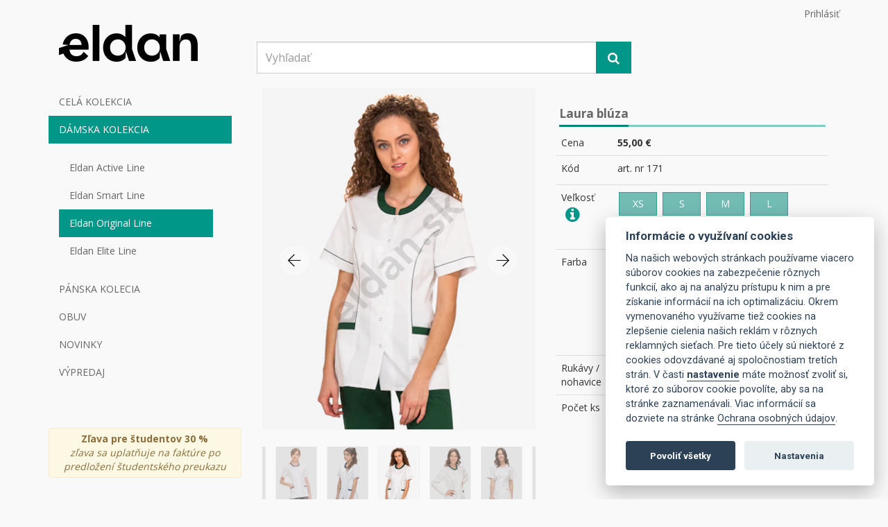

--- FILE ---
content_type: text/html; charset=utf-8
request_url: https://www.eldan.sk/laura-bluza/11114
body_size: 71975
content:
<!DOCTYPE html>
<html lang="sk">
<head prefix="og: http://ogp.me/ns# fb: http://ogp.me/ns/fb# product: http://ogp.me/ns/product#">
		<!-- Google Tag Manager -->
<script>
	(function(w,d,s,l,i){ w[l]=w[l]||[];w[l].push({ 'gtm.start':new Date().getTime(),event:'gtm.js'});var f=d.getElementsByTagName(s)[0],j=d.createElement(s),dl=l!='dataLayer'?'&l='+l:'';j.async=true;j.src='https://www.googletagmanager.com/gtm.js?id='+i+dl;f.parentNode.insertBefore(j,f);
			})(window,document,'script','dataLayer', "GTM-TLK3C7L");
</script>
		<!-- End Google Tag Manager -->

	<meta charset="utf-8">
	<meta name="viewport" content="width=device-width, initial-scale=1">
	<meta http-equiv="X-UA-Compatible" content="IE=edge">

	<title id="snippet--title">Zdravotnícka blúza Laura | Eldan</title>


	<meta name="description" content="">
	<meta name="keywords" content="Nové Zámky, zdravotníctvo, oblečenie, šaty, rovnošata, študent, lekár, zdravotník, zdravotná setra, lekáreň, magister, asistent, veterinár, Eldan, W-Star, Pastelli, róba, zdravotnícke zariadenie, kúpele, kozmetické salóny, nemocnica, ambulancia, rehabilitácia, bavlna, polyester, tričko, košeľa, nohavice, pánske, dámske, blúza, vesta, bunda, obchod">

	<link href="/css/app.css?8613ef8e7d668560d56fce2f99a2effa" rel="stylesheet" type="text/css">

	<link href="https://fonts.googleapis.com/css2?family=Open+Sans:wght@400;700&family=Roboto:wght@400;700&display=swap" rel="stylesheet">

	<link rel="stylesheet" href="https://code.jquery.com/ui/1.12.1/themes/base/jquery-ui.css">

	<!--[if IE]>
		<link rel="stylesheet" type="text/css" href="/css/style-ie.css?767d5f5915c931f033cb462cb82ef6db" />
	<![endif]-->

	<link rel="canonical" href="https://www.eldan.sk/laura-bluza/11114">

	<meta property="fb:app_id" content="883023281851226">
	<meta property="og:type" content="product.item">
<meta property="og:title" content="Laura blúza">
	<meta property="og:image" content="https://eldan-products.imgix.net/%2Fimages%2Fproducts%2F582e928c0abcdc56043ac5cc550e5fed.png?bg=%23F4F4F4&amp;crop=edges&amp;fit=fill&amp;h=350&amp;ixlib=php-1.1.0&amp;w=200&amp;s=129cf308c71be0d8d5f0d3d637ed57f2">
	<meta name="twitter:image" content="https://eldan-products.imgix.net/%2Fimages%2Fproducts%2F582e928c0abcdc56043ac5cc550e5fed.png?bg=%23F4F4F4&amp;crop=edges&amp;fit=fill&amp;h=350&amp;ixlib=php-1.1.0&amp;w=200&amp;s=129cf308c71be0d8d5f0d3d637ed57f2">
	<meta property="og:url" content="https://www.eldan.sk/laura-bluza/11114">
	<meta property="og:description" content="">
	<meta property="product:age_group" content="adult">
	<meta property="product:availability" content="available for order">
	<meta property="product:brand" content="Eldan">
	<meta property="product:category" content="Celá kolekcia &gt; Dámske blúzy">
	<meta property="product:group_ref" content="2">
	<meta property="product:color" content="K001/K020">
	<meta property="product:condition" content="new">
	<meta property="product:price:amount" content="55,00 €">
	<meta property="product:price:currency" content="eur">
	<meta property="product:retailer_item_id" content="11114">
	<meta name="twitter:card" content="summary">
	<meta name="twitter:title" content="Laura blúza">
	<meta name="twitter:description" content="">

	
</head>

<body>
	<!-- Google Tag Manager (noscript) -->
	<noscript><iframe src="https://www.googletagmanager.com/ns.html?id=GTM-TLK3C7L"
	height="0" width="0" style="display:none;visibility:hidden"></iframe></noscript>
	<!-- End Google Tag Manager (noscript) -->
	<!-- Google tag (gtag.js) -->
	<script async src="https://www.googletagmanager.com/gtag/js?id=G-HF1GLDR7ZL"></script>
	<script>
	  window.dataLayer = window.dataLayer || [];
	  function gtag(){dataLayer.push(arguments);}
	  gtag('js', new Date());

	  gtag('config', 'G-HF1GLDR7ZL');
	</script>
	<div id="fb-root"></div>
	<script>(function(d, s, id) {
	  var js, fjs = d.getElementsByTagName(s)[0];
	  if (d.getElementById(id)) return;
	  js = d.createElement(s); js.id = id;
	  js.src = "https://connect.facebook.net/" + "sk" + "_" + "SK" + "/sdk.js#xfbml=1&version=v2.8";
	  fjs.parentNode.insertBefore(js, fjs);
	}(document, 'script', 'facebook-jssdk'));</script>
	<div class="page-container">
<div class="navbar navbar-header" role="navigation">
	<div class="container header-container">
		<div class="pull-right user-panel">
			<a href="#" data-login data-toggle="modal" data-dismiss="modal" data-target="#auth-container">Prihlásiť</a>
		</div>
		<div class="navbar-header">
			<div class="col-xs-6 col-sm-4 col-md-3 col-lg-3 img">
				<a class="brand" href="/"><img src="/img/logo.png?v=1"></a>
			</div>
			<div class="col-xs-6 hidden-lg hidden-sm hidden-md">
				<button class="navbar-toggle pull-right" data-toggle="offcanvas" data-target=".sidebar-nav">
					<span style="top: -5px;position: relative;padding-right: 8px;">Menu</span><i class="fa fa-bars fa-2x" aria-hidden="true"></i>
				</button>
			</div>
			<div class="col-xs-12 col-sm-6 col-md-6 col-lg-6 search" itemscope itemtype="http://schema.org/WebSite">
				<meta itemprop="url" content="https://www.eldan.sk/">
				<form action="/laura-bluza/11114" method="post" id="frm-headerMenu-searchForm" class="ajax" itemprop="potentialAction" itemscope itemtype="http://schema.org/SearchAction">
				<meta itemprop="target" content="https://www.eldan.sk/product/search?string={string}">
				<div class="input-group">
					<input type="text" class="form-control search-input" placeholder="Vyhľadať" itemprop="query-input" name="string" id="frm-headerMenu-searchForm-string">
					<span class="input-group-btn">
						<button class="btn search-button btn-lg" type="submit" name="send"><i class="fa fa-search" aria-hidden="true"></i></button>
					</span>
				</div><!-- /input-group -->
				<input type="hidden" name="_do" value="headerMenu-searchForm-submit"><!--[if IE]><input type=IEbug disabled style="display:none"><![endif]-->
</form>

			</div>
			<div class="col-xs-12 col-sm-2 col-md-3 col-lg-3 shop" id="snippet-headerMenu-basket">
				<ul class="nav navbar-nav navbar-right">
				</ul>
			</div>
		</div><!-- /.navbar-header -->
		<div class="row">
			<div class="col-xs-12">
				<div class="col-xs-12">
					<div class="alert alert-warning text-center visible-xs" role="alert"><strong>Zľava pre študentov 30 %</strong><br><i>zľava sa uplatňuje na faktúre po predložení študentského preukazu</i></div>
				</div>
			</div>
		</div>
	</div><!-- /.container -->
</div>

<div id="auth-container" class="modal fade" role="dialog">
	<div class="modal-dialog" role="document">
		<div id="auth-container-content" class="modal-content">

		</div>
	</div>
</div><div id="snippet--content">	<div class="container product-detail" itemscope itemtype="http://schema.org/Product">
		<span itemprop="brand" class="hidden">Eldan</span>
		<div class="row row-offcanvas row-offcanvas-left">
<div class="col-xs-6 col-sm-4 col-md-3 col-lg-3 sidebar-offcanvas" id="sidebar" role="navigation">
	<ul class="nav">
		<li class="text-right">
			<button class="btn btn-link btn-close" data-toggle="offcanvas" data-target=".sidebar-nav">
				<i class="fa fa-times"></i>
			</button>
		</li>
		<li>
			<a data-toggle="collapse" href="#dropdown-lvl251">CELÁ KOLEKCIA</a>
			<div id="dropdown-lvl251" class="panel-collapse collapse">
				<div class="panel-body">
					<ul class="nav">
						<li>
							<a href="/damske-bluzy">Dámske blúzy</a>
						</li>
						<li>
							<a href="/damske-saty">Dámske šaty</a>
						</li>
						<li>
							<a href="/damske-tricka-a-mikiny">Dámske tričká a mikiny</a>
						</li>
						<li>
							<a href="/damske-vesty-a-bundy">Dámske vesty a bundy</a>
						</li>
						<li>
							<a href="/damske-sukne">Dámske sukne</a>
						</li>
						<li>
							<a href="/damske-nohavice">Dámske nohavice</a>
						</li>
						<li>
							<a href="/damske-plaste">Dámske plášte</a>
						</li>
						<li>
							<a href="/damske-ciapky-1">Dámske čiapky</a>
						</li>
						<li>
							<a href="/panske-bluzy">Pánske blúzy</a>
						</li>
						<li>
							<a href="/panske-tricka">Pánske tričká</a>
						</li>
						<li>
							<a href="/panske-vesty-a-bundy">Pánske vesty a bundy</a>
						</li>
						<li>
							<a href="/panske-nohavice">Pánske nohavice</a>
						</li>
						<li>
							<a href="/panske-plaste">Pánske plášte</a>
						</li>
						<li>
							<a href="/panske-ciapky">Pánske čiapky</a>
						</li>
					</ul>
				</div>
			</div>
		</li>
		<li class="active">
			<a data-toggle="collapse" href="#dropdown-lvl214">DÁMSKA KOLEKCIA</a>
			<div id="dropdown-lvl214" class="panel-collapse collapse in">
				<div class="panel-body">
					<ul class="nav">
						<li>
							<a href="/eldan-active-line">Eldan Active Line</a>
						</li>
						<li>
							<a href="/eldan-smart-line">Eldan Smart Line</a>
						</li>
						<li class="active">
							<a href="/eldan-original-line">Eldan Original Line</a>
						</li>
						<li>
							<a href="/eldan-elite-line">Eldan Elite Line</a>
						</li>
					</ul>
				</div>
			</div>
		</li>
		<li>
			<a data-toggle="collapse" href="#dropdown-lvl215">PÁNSKA KOLECIA</a>
			<div id="dropdown-lvl215" class="panel-collapse collapse">
				<div class="panel-body">
					<ul class="nav">
						<li>
							<a href="/eldan-active-line-1">Eldan Active Line</a>
						</li>
						<li>
							<a href="/eldan-smart-line-1">Eldan Smart Line</a>
						</li>
						<li>
							<a href="/eldan-original-line-1">Eldan Original Line</a>
						</li>
						<li>
							<a href="/eldan-elite-line-1">Eldan Elite Line</a>
						</li>
					</ul>
				</div>
			</div>
		</li>
		<li>
			<a data-toggle="collapse" href="#dropdown-lvl216">OBUV</a>
			<div id="dropdown-lvl216" class="panel-collapse collapse">
				<div class="panel-body">
					<ul class="nav">
						<li>
							<a href="/damska-obuv">Dámska obuv</a>
						</li>
						<li>
							<a href="/panska-obuv">Pánska obuv</a>
						</li>
					</ul>
				</div>
			</div>
		</li>
		<li>
			<a data-toggle="collapse" href="#dropdown-lvl220">NOVINKY</a>
			<div id="dropdown-lvl220" class="panel-collapse collapse">
				<div class="panel-body">
					<ul class="nav">
						<li>
							<a href="/damske-bluzy-1">Dámske blúzy</a>
						</li>
						<li>
							<a href="/damske-tricka-a-mikiny-1">Dámske tričká a mikiny</a>
						</li>
						<li>
							<a href="/damske-vesty-a-bundy-1">Dámske vesty a bundy</a>
						</li>
						<li>
							<a href="/damske-sukne-1">Dámske sukne</a>
						</li>
						<li>
							<a href="/damske-nohavice-1">Dámske nohavice</a>
						</li>
						<li>
							<a href="/damska-obuv-1">Dámska obuv</a>
						</li>
						<li>
							<a href="/panske-bluzy-1">Pánske blúzy</a>
						</li>
						<li>
							<a href="/panske-tricka-2">Pánske tričká</a>
						</li>
						<li>
							<a href="/panske-plaste-1">Pánske plášte</a>
						</li>
						<li>
							<a href="/panske-nohavice-1">Pánske nohavice</a>
						</li>
						<li>
							<a href="/panska-obuv-1">Pánska obuv</a>
						</li>
					</ul>
				</div>
			</div>
		</li>
		<li>
			<a data-toggle="collapse" href="#dropdown-lvl217">VÝPREDAJ</a>
			<div id="dropdown-lvl217" class="panel-collapse collapse">
				<div class="panel-body">
					<ul class="nav">
						<li>
							<a href="/damsky-vypredaj">Dámsky výpredaj</a>
						</li>
						<li>
							<a href="/pansky-vypredaj">Pánsky výpredaj</a>
						</li>
					</ul>
				</div>
			</div>
		</li>
	</ul>
	<div class="hidden-xs">
			<br>
			<div class="fb-page" data-href="https://www.facebook.com/eldan.clothing/" data-small-header="false" data-adapt-container-width="true" data-hide-cover="false" data-show-facepile="true"><blockquote cite="https://www.facebook.com/eldan.clothing/" class="fb-xfbml-parse-ignore"><a href="https://www.facebook.com/eldan.clothing/">Zdravotnícke oblečenie Eldan</a></blockquote></div>
		<br><br>
		<div class="alert alert-warning text-center" role="alert"><strong>Zľava pre študentov 30 %</strong><br><i>zľava sa uplatňuje na faktúre po predložení študentského preukazu</i></div>
	</div>
</div>
			<div class="col-xs-12 col-sm-8 col-md-9 col-lg-9">
				<div class="col-xs-12 col-sm-12 col-md-12 col-lg-6">
					<div class="slider-box">
						<div id="jssor_1" style="position:relative;margin:0 auto;top:0px;left:0px;width:400px;height:615px;overflow:hidden;visibility:hidden;">
							<div data-u="loading" class="jssorl-009-spin" style="position:absolute;top:0px;left:0px;width:100%;height:100%;text-align:center;background-color:rgba(0,0,0,0.3);">
								<img style="margin-top:-19px;position:relative;top:50%;width:38px;height:38px;" src="/img/spin.svg">
							</div>
							<div data-u="slides" style="cursor:default;position:relative;top:0px;left:0px;width:400px;height:500px;overflow:hidden;" class="gallery">


								<link itemprop="image" href="https://eldan-products.imgix.net/%2Fimages%2Fproducts%2F582e928c0abcdc56043ac5cc550e5fed.png?auto=format&amp;bg=%23F4F4F4&amp;crop=edges&amp;dpr=3&amp;fit=fill&amp;h=500&amp;ixlib=php-1.1.0&amp;mark64=aHR0cHM6Ly93d3cuZWxkYW4uc2svaW1nL3dhdGVybWFyay1zay5wbmc_NA&amp;markalign=center%2Cmiddle&amp;w=400&amp;s=e53e47a290f09e68d3254e95cd84dfbd">
								<div data-src="https://eldan-products.imgix.net/%2Fimages%2Fproducts%2F582e928c0abcdc56043ac5cc550e5fed.png?auto=format&amp;bg=%23F4F4F4&amp;crop=edges&amp;dpr=3&amp;fit=fill&amp;h=500&amp;ixlib=php-1.1.0&amp;mark64=aHR0cHM6Ly93d3cuZWxkYW4uc2svaW1nL3dhdGVybWFyay1zay5wbmc_NA&amp;markalign=center%2Cmiddle&amp;w=400&amp;s=e53e47a290f09e68d3254e95cd84dfbd">
									<img data-u="image" srcset="https://eldan-products.imgix.net/%2Fimages%2Fproducts%2F582e928c0abcdc56043ac5cc550e5fed.png?auto=format&bg=%23F4F4F4&crop=edges&dpr=1&fit=fill&h=500&ixlib=php-1.1.0&mark64=aHR0cHM6Ly93d3cuZWxkYW4uc2svaW1nL3dhdGVybWFyazItc2sucG5nPzQ&markalign=center%2Cmiddle&w=400&s=2a206cdbaea7db7c0500095fbf8cae31 1x, https://eldan-products.imgix.net/%2Fimages%2Fproducts%2F582e928c0abcdc56043ac5cc550e5fed.png?auto=format&bg=%23F4F4F4&crop=edges&dpr=2&fit=fill&h=500&ixlib=php-1.1.0&mark64=aHR0cHM6Ly93d3cuZWxkYW4uc2svaW1nL3dhdGVybWFyay1zay5wbmc_NA&markalign=center%2Cmiddle&w=400&s=5e0edcebb0623988300d7fddd8b7f90d 2x" src="https://eldan-products.imgix.net/%2Fimages%2Fproducts%2F582e928c0abcdc56043ac5cc550e5fed.png?auto=format&bg=%23F4F4F4&crop=edges&fit=fill&h=500&ixlib=php-1.1.0&mark64=aHR0cHM6Ly93d3cuZWxkYW4uc2svaW1nL3dhdGVybWFyazItc2sucG5nPzQ&markalign=center%2Cmiddle&w=400&s=51c7328745d8474b96c0b0a2780fd270" title="Laura blúza" alt="Laura blúza">
									<img data-u="thumb" src="https://eldan-products.imgix.net/%2Fimages%2Fproducts%2F582e928c0abcdc56043ac5cc550e5fed.png?auto=format&bg=%23F4F4F4&crop=edges&fit=fill&h=150&ixlib=php-1.1.0&w=100&s=01656172c39691e7c540766661cd300d">
								</div>


								<link itemprop="image" href="https://eldan-products.imgix.net/%2Fimages%2Fproducts%2Fa01ae1f3658d9b12da030383d5a8dc5e.png?auto=format&amp;bg=%23F4F4F4&amp;crop=edges&amp;dpr=3&amp;fit=fill&amp;h=500&amp;ixlib=php-1.1.0&amp;mark64=aHR0cHM6Ly93d3cuZWxkYW4uc2svaW1nL3dhdGVybWFyay1zay5wbmc_NA&amp;markalign=center%2Cmiddle&amp;w=400&amp;s=c2d14949e6fa7d3de4f72d50783ad448">
								<div data-src="https://eldan-products.imgix.net/%2Fimages%2Fproducts%2Fa01ae1f3658d9b12da030383d5a8dc5e.png?auto=format&amp;bg=%23F4F4F4&amp;crop=edges&amp;dpr=3&amp;fit=fill&amp;h=500&amp;ixlib=php-1.1.0&amp;mark64=aHR0cHM6Ly93d3cuZWxkYW4uc2svaW1nL3dhdGVybWFyay1zay5wbmc_NA&amp;markalign=center%2Cmiddle&amp;w=400&amp;s=c2d14949e6fa7d3de4f72d50783ad448">
									<img data-u="image" srcset="https://eldan-products.imgix.net/%2Fimages%2Fproducts%2Fa01ae1f3658d9b12da030383d5a8dc5e.png?auto=format&bg=%23F4F4F4&crop=edges&dpr=1&fit=fill&h=500&ixlib=php-1.1.0&mark64=aHR0cHM6Ly93d3cuZWxkYW4uc2svaW1nL3dhdGVybWFyazItc2sucG5nPzQ&markalign=center%2Cmiddle&w=400&s=97e77134bd65641a0e617d36de029f28 1x, https://eldan-products.imgix.net/%2Fimages%2Fproducts%2Fa01ae1f3658d9b12da030383d5a8dc5e.png?auto=format&bg=%23F4F4F4&crop=edges&dpr=2&fit=fill&h=500&ixlib=php-1.1.0&mark64=aHR0cHM6Ly93d3cuZWxkYW4uc2svaW1nL3dhdGVybWFyay1zay5wbmc_NA&markalign=center%2Cmiddle&w=400&s=b556dc569caadfa519264ee5b82ae2e2 2x" src="https://eldan-products.imgix.net/%2Fimages%2Fproducts%2Fa01ae1f3658d9b12da030383d5a8dc5e.png?auto=format&bg=%23F4F4F4&crop=edges&fit=fill&h=500&ixlib=php-1.1.0&mark64=aHR0cHM6Ly93d3cuZWxkYW4uc2svaW1nL3dhdGVybWFyazItc2sucG5nPzQ&markalign=center%2Cmiddle&w=400&s=3903f2892ab8cd7b68fdbf990772557f" title="Laura blúza" alt="Laura blúza">
									<img data-u="thumb" src="https://eldan-products.imgix.net/%2Fimages%2Fproducts%2Fa01ae1f3658d9b12da030383d5a8dc5e.png?auto=format&bg=%23F4F4F4&crop=edges&fit=fill&h=150&ixlib=php-1.1.0&w=100&s=e864baa0ffb6fe99c3829067a7b0b41f">
								</div>


								<link itemprop="image" href="https://eldan-products.imgix.net/%2Fimages%2Fproducts%2Fc36faeae665fc181cac5d7c504cf7ca9.png?auto=format&amp;bg=%23F4F4F4&amp;crop=edges&amp;dpr=3&amp;fit=fill&amp;h=500&amp;ixlib=php-1.1.0&amp;mark64=aHR0cHM6Ly93d3cuZWxkYW4uc2svaW1nL3dhdGVybWFyay1zay5wbmc_NA&amp;markalign=center%2Cmiddle&amp;w=400&amp;s=58368742aa355253c2f4c7c6e8282ffe">
								<div data-src="https://eldan-products.imgix.net/%2Fimages%2Fproducts%2Fc36faeae665fc181cac5d7c504cf7ca9.png?auto=format&amp;bg=%23F4F4F4&amp;crop=edges&amp;dpr=3&amp;fit=fill&amp;h=500&amp;ixlib=php-1.1.0&amp;mark64=aHR0cHM6Ly93d3cuZWxkYW4uc2svaW1nL3dhdGVybWFyay1zay5wbmc_NA&amp;markalign=center%2Cmiddle&amp;w=400&amp;s=58368742aa355253c2f4c7c6e8282ffe">
									<img data-u="image" srcset="https://eldan-products.imgix.net/%2Fimages%2Fproducts%2Fc36faeae665fc181cac5d7c504cf7ca9.png?auto=format&bg=%23F4F4F4&crop=edges&dpr=1&fit=fill&h=500&ixlib=php-1.1.0&mark64=aHR0cHM6Ly93d3cuZWxkYW4uc2svaW1nL3dhdGVybWFyazItc2sucG5nPzQ&markalign=center%2Cmiddle&w=400&s=0062ddd48dfde669fae5f09250b100f1 1x, https://eldan-products.imgix.net/%2Fimages%2Fproducts%2Fc36faeae665fc181cac5d7c504cf7ca9.png?auto=format&bg=%23F4F4F4&crop=edges&dpr=2&fit=fill&h=500&ixlib=php-1.1.0&mark64=aHR0cHM6Ly93d3cuZWxkYW4uc2svaW1nL3dhdGVybWFyay1zay5wbmc_NA&markalign=center%2Cmiddle&w=400&s=b81bd20eca7ac21bcd3333d1f164e063 2x" src="https://eldan-products.imgix.net/%2Fimages%2Fproducts%2Fc36faeae665fc181cac5d7c504cf7ca9.png?auto=format&bg=%23F4F4F4&crop=edges&fit=fill&h=500&ixlib=php-1.1.0&mark64=aHR0cHM6Ly93d3cuZWxkYW4uc2svaW1nL3dhdGVybWFyazItc2sucG5nPzQ&markalign=center%2Cmiddle&w=400&s=110ed676f4c28920eb07dc05d46bdd0d" title="Laura blúza" alt="Laura blúza">
									<img data-u="thumb" src="https://eldan-products.imgix.net/%2Fimages%2Fproducts%2Fc36faeae665fc181cac5d7c504cf7ca9.png?auto=format&bg=%23F4F4F4&crop=edges&fit=fill&h=150&ixlib=php-1.1.0&w=100&s=73456f85e1a7723f9eceb368b9b49c44">
								</div>


								<link itemprop="image" href="https://eldan-products.imgix.net/%2Fimages%2Fproducts%2F40f97b0ce6c7075b08b2c8002c0cceb0.png?auto=format&amp;bg=%23F4F4F4&amp;crop=edges&amp;dpr=3&amp;fit=fill&amp;h=500&amp;ixlib=php-1.1.0&amp;mark64=aHR0cHM6Ly93d3cuZWxkYW4uc2svaW1nL3dhdGVybWFyay1zay5wbmc_NA&amp;markalign=center%2Cmiddle&amp;w=400&amp;s=eb2616899283a3219571f5d3e0d06afe">
								<div data-src="https://eldan-products.imgix.net/%2Fimages%2Fproducts%2F40f97b0ce6c7075b08b2c8002c0cceb0.png?auto=format&amp;bg=%23F4F4F4&amp;crop=edges&amp;dpr=3&amp;fit=fill&amp;h=500&amp;ixlib=php-1.1.0&amp;mark64=aHR0cHM6Ly93d3cuZWxkYW4uc2svaW1nL3dhdGVybWFyay1zay5wbmc_NA&amp;markalign=center%2Cmiddle&amp;w=400&amp;s=eb2616899283a3219571f5d3e0d06afe">
									<img data-u="image" srcset="https://eldan-products.imgix.net/%2Fimages%2Fproducts%2F40f97b0ce6c7075b08b2c8002c0cceb0.png?auto=format&bg=%23F4F4F4&crop=edges&dpr=1&fit=fill&h=500&ixlib=php-1.1.0&mark64=aHR0cHM6Ly93d3cuZWxkYW4uc2svaW1nL3dhdGVybWFyazItc2sucG5nPzQ&markalign=center%2Cmiddle&w=400&s=505634f83821606f44cb52e5e8a0c0e3 1x, https://eldan-products.imgix.net/%2Fimages%2Fproducts%2F40f97b0ce6c7075b08b2c8002c0cceb0.png?auto=format&bg=%23F4F4F4&crop=edges&dpr=2&fit=fill&h=500&ixlib=php-1.1.0&mark64=aHR0cHM6Ly93d3cuZWxkYW4uc2svaW1nL3dhdGVybWFyay1zay5wbmc_NA&markalign=center%2Cmiddle&w=400&s=5d3de2dfc769e0d4f84cce17a3d62108 2x" src="https://eldan-products.imgix.net/%2Fimages%2Fproducts%2F40f97b0ce6c7075b08b2c8002c0cceb0.png?auto=format&bg=%23F4F4F4&crop=edges&fit=fill&h=500&ixlib=php-1.1.0&mark64=aHR0cHM6Ly93d3cuZWxkYW4uc2svaW1nL3dhdGVybWFyazItc2sucG5nPzQ&markalign=center%2Cmiddle&w=400&s=b12a03ecae7f43e99b573043a469363b" title="Laura blúza" alt="Laura blúza">
									<img data-u="thumb" src="https://eldan-products.imgix.net/%2Fimages%2Fproducts%2F40f97b0ce6c7075b08b2c8002c0cceb0.png?auto=format&bg=%23F4F4F4&crop=edges&fit=fill&h=150&ixlib=php-1.1.0&w=100&s=6ff9db08c1db790ee1071e72a70525db">
								</div>


								<link itemprop="image" href="https://eldan-products.imgix.net/%2Fimages%2Fproducts%2F6cbcdf7f62e640c9995faa714f3e25b4.png?auto=format&amp;bg=%23F4F4F4&amp;crop=edges&amp;dpr=3&amp;fit=fill&amp;h=500&amp;ixlib=php-1.1.0&amp;mark64=aHR0cHM6Ly93d3cuZWxkYW4uc2svaW1nL3dhdGVybWFyay1zay5wbmc_NA&amp;markalign=center%2Cmiddle&amp;w=400&amp;s=85bd8fc7be6bc2d73f8cfdd122cf1e12">
								<div data-src="https://eldan-products.imgix.net/%2Fimages%2Fproducts%2F6cbcdf7f62e640c9995faa714f3e25b4.png?auto=format&amp;bg=%23F4F4F4&amp;crop=edges&amp;dpr=3&amp;fit=fill&amp;h=500&amp;ixlib=php-1.1.0&amp;mark64=aHR0cHM6Ly93d3cuZWxkYW4uc2svaW1nL3dhdGVybWFyay1zay5wbmc_NA&amp;markalign=center%2Cmiddle&amp;w=400&amp;s=85bd8fc7be6bc2d73f8cfdd122cf1e12">
									<img data-u="image" srcset="https://eldan-products.imgix.net/%2Fimages%2Fproducts%2F6cbcdf7f62e640c9995faa714f3e25b4.png?auto=format&bg=%23F4F4F4&crop=edges&dpr=1&fit=fill&h=500&ixlib=php-1.1.0&mark64=aHR0cHM6Ly93d3cuZWxkYW4uc2svaW1nL3dhdGVybWFyazItc2sucG5nPzQ&markalign=center%2Cmiddle&w=400&s=127c303e6c3a1205617b2e9f4df2d797 1x, https://eldan-products.imgix.net/%2Fimages%2Fproducts%2F6cbcdf7f62e640c9995faa714f3e25b4.png?auto=format&bg=%23F4F4F4&crop=edges&dpr=2&fit=fill&h=500&ixlib=php-1.1.0&mark64=aHR0cHM6Ly93d3cuZWxkYW4uc2svaW1nL3dhdGVybWFyay1zay5wbmc_NA&markalign=center%2Cmiddle&w=400&s=08144c11ed4c40435a9550a975c01f55 2x" src="https://eldan-products.imgix.net/%2Fimages%2Fproducts%2F6cbcdf7f62e640c9995faa714f3e25b4.png?auto=format&bg=%23F4F4F4&crop=edges&fit=fill&h=500&ixlib=php-1.1.0&mark64=aHR0cHM6Ly93d3cuZWxkYW4uc2svaW1nL3dhdGVybWFyazItc2sucG5nPzQ&markalign=center%2Cmiddle&w=400&s=26eec5a390007b505117f672d776178d" title="Laura blúza" alt="Laura blúza">
									<img data-u="thumb" src="https://eldan-products.imgix.net/%2Fimages%2Fproducts%2F6cbcdf7f62e640c9995faa714f3e25b4.png?auto=format&bg=%23F4F4F4&crop=edges&fit=fill&h=150&ixlib=php-1.1.0&w=100&s=1ada082c8147da40ae9f778f5e5b8eec">
								</div>


								<link itemprop="image" href="https://eldan-products.imgix.net/%2Fimages%2Fproducts%2F5fe426cf6c7d725bcea09ff71db0e27e.png?auto=format&amp;bg=%23F4F4F4&amp;crop=edges&amp;dpr=3&amp;fit=fill&amp;h=500&amp;ixlib=php-1.1.0&amp;mark64=aHR0cHM6Ly93d3cuZWxkYW4uc2svaW1nL3dhdGVybWFyay1zay5wbmc_NA&amp;markalign=center%2Cmiddle&amp;w=400&amp;s=f9c6b69f893d8eb21997ebc26a52bb63">
								<div data-src="https://eldan-products.imgix.net/%2Fimages%2Fproducts%2F5fe426cf6c7d725bcea09ff71db0e27e.png?auto=format&amp;bg=%23F4F4F4&amp;crop=edges&amp;dpr=3&amp;fit=fill&amp;h=500&amp;ixlib=php-1.1.0&amp;mark64=aHR0cHM6Ly93d3cuZWxkYW4uc2svaW1nL3dhdGVybWFyay1zay5wbmc_NA&amp;markalign=center%2Cmiddle&amp;w=400&amp;s=f9c6b69f893d8eb21997ebc26a52bb63">
									<img data-u="image" srcset="https://eldan-products.imgix.net/%2Fimages%2Fproducts%2F5fe426cf6c7d725bcea09ff71db0e27e.png?auto=format&bg=%23F4F4F4&crop=edges&dpr=1&fit=fill&h=500&ixlib=php-1.1.0&mark64=aHR0cHM6Ly93d3cuZWxkYW4uc2svaW1nL3dhdGVybWFyazItc2sucG5nPzQ&markalign=center%2Cmiddle&w=400&s=3db93c9676bb25baeea636500db4b34b 1x, https://eldan-products.imgix.net/%2Fimages%2Fproducts%2F5fe426cf6c7d725bcea09ff71db0e27e.png?auto=format&bg=%23F4F4F4&crop=edges&dpr=2&fit=fill&h=500&ixlib=php-1.1.0&mark64=aHR0cHM6Ly93d3cuZWxkYW4uc2svaW1nL3dhdGVybWFyay1zay5wbmc_NA&markalign=center%2Cmiddle&w=400&s=fd1eb75ae88bbe6752d616a9ea756636 2x" src="https://eldan-products.imgix.net/%2Fimages%2Fproducts%2F5fe426cf6c7d725bcea09ff71db0e27e.png?auto=format&bg=%23F4F4F4&crop=edges&fit=fill&h=500&ixlib=php-1.1.0&mark64=aHR0cHM6Ly93d3cuZWxkYW4uc2svaW1nL3dhdGVybWFyazItc2sucG5nPzQ&markalign=center%2Cmiddle&w=400&s=4191be896c88f9798494ee7aec73b164" title="Laura blúza" alt="Laura blúza">
									<img data-u="thumb" src="https://eldan-products.imgix.net/%2Fimages%2Fproducts%2F5fe426cf6c7d725bcea09ff71db0e27e.png?auto=format&bg=%23F4F4F4&crop=edges&fit=fill&h=150&ixlib=php-1.1.0&w=100&s=b0ffefafe065ed1a7677ed5c89884ffe">
								</div>


								<link itemprop="image" href="https://eldan-products.imgix.net/%2Fimages%2Fproducts%2Fb4ab7620a7e0fd50d6591a6ad7723841.png?auto=format&amp;bg=%23F4F4F4&amp;crop=edges&amp;dpr=3&amp;fit=fill&amp;h=500&amp;ixlib=php-1.1.0&amp;mark64=aHR0cHM6Ly93d3cuZWxkYW4uc2svaW1nL3dhdGVybWFyay1zay5wbmc_NA&amp;markalign=center%2Cmiddle&amp;w=400&amp;s=1417da86310c29180d38c421d013b7e4">
								<div data-src="https://eldan-products.imgix.net/%2Fimages%2Fproducts%2Fb4ab7620a7e0fd50d6591a6ad7723841.png?auto=format&amp;bg=%23F4F4F4&amp;crop=edges&amp;dpr=3&amp;fit=fill&amp;h=500&amp;ixlib=php-1.1.0&amp;mark64=aHR0cHM6Ly93d3cuZWxkYW4uc2svaW1nL3dhdGVybWFyay1zay5wbmc_NA&amp;markalign=center%2Cmiddle&amp;w=400&amp;s=1417da86310c29180d38c421d013b7e4">
									<img data-u="image" srcset="https://eldan-products.imgix.net/%2Fimages%2Fproducts%2Fb4ab7620a7e0fd50d6591a6ad7723841.png?auto=format&bg=%23F4F4F4&crop=edges&dpr=1&fit=fill&h=500&ixlib=php-1.1.0&mark64=aHR0cHM6Ly93d3cuZWxkYW4uc2svaW1nL3dhdGVybWFyazItc2sucG5nPzQ&markalign=center%2Cmiddle&w=400&s=77ee9dc7fb021345081b3470b47a4e2e 1x, https://eldan-products.imgix.net/%2Fimages%2Fproducts%2Fb4ab7620a7e0fd50d6591a6ad7723841.png?auto=format&bg=%23F4F4F4&crop=edges&dpr=2&fit=fill&h=500&ixlib=php-1.1.0&mark64=aHR0cHM6Ly93d3cuZWxkYW4uc2svaW1nL3dhdGVybWFyay1zay5wbmc_NA&markalign=center%2Cmiddle&w=400&s=73d19f9329bed099127b67fee9952288 2x" src="https://eldan-products.imgix.net/%2Fimages%2Fproducts%2Fb4ab7620a7e0fd50d6591a6ad7723841.png?auto=format&bg=%23F4F4F4&crop=edges&fit=fill&h=500&ixlib=php-1.1.0&mark64=aHR0cHM6Ly93d3cuZWxkYW4uc2svaW1nL3dhdGVybWFyazItc2sucG5nPzQ&markalign=center%2Cmiddle&w=400&s=64ac95216c83dd75a612e8bd178f04bf" title="Laura blúza" alt="Laura blúza">
									<img data-u="thumb" src="https://eldan-products.imgix.net/%2Fimages%2Fproducts%2Fb4ab7620a7e0fd50d6591a6ad7723841.png?auto=format&bg=%23F4F4F4&crop=edges&fit=fill&h=150&ixlib=php-1.1.0&w=100&s=e9c0c4f47860bfef5c3517ee228466f5">
								</div>


								<link itemprop="image" href="https://eldan-products.imgix.net/%2Fimages%2Fproducts%2F24a5b1e5f242ac7c0e585d82bbbd4207.png?auto=format&amp;bg=%23F4F4F4&amp;crop=edges&amp;dpr=3&amp;fit=fill&amp;h=500&amp;ixlib=php-1.1.0&amp;mark64=aHR0cHM6Ly93d3cuZWxkYW4uc2svaW1nL3dhdGVybWFyay1zay5wbmc_NA&amp;markalign=center%2Cmiddle&amp;w=400&amp;s=034a1418607e7e1c94d6462f5f39baad">
								<div data-src="https://eldan-products.imgix.net/%2Fimages%2Fproducts%2F24a5b1e5f242ac7c0e585d82bbbd4207.png?auto=format&amp;bg=%23F4F4F4&amp;crop=edges&amp;dpr=3&amp;fit=fill&amp;h=500&amp;ixlib=php-1.1.0&amp;mark64=aHR0cHM6Ly93d3cuZWxkYW4uc2svaW1nL3dhdGVybWFyay1zay5wbmc_NA&amp;markalign=center%2Cmiddle&amp;w=400&amp;s=034a1418607e7e1c94d6462f5f39baad">
									<img data-u="image" srcset="https://eldan-products.imgix.net/%2Fimages%2Fproducts%2F24a5b1e5f242ac7c0e585d82bbbd4207.png?auto=format&bg=%23F4F4F4&crop=edges&dpr=1&fit=fill&h=500&ixlib=php-1.1.0&mark64=aHR0cHM6Ly93d3cuZWxkYW4uc2svaW1nL3dhdGVybWFyazItc2sucG5nPzQ&markalign=center%2Cmiddle&w=400&s=8c1c56d695b69f2efa19ec472fcfaa7c 1x, https://eldan-products.imgix.net/%2Fimages%2Fproducts%2F24a5b1e5f242ac7c0e585d82bbbd4207.png?auto=format&bg=%23F4F4F4&crop=edges&dpr=2&fit=fill&h=500&ixlib=php-1.1.0&mark64=aHR0cHM6Ly93d3cuZWxkYW4uc2svaW1nL3dhdGVybWFyay1zay5wbmc_NA&markalign=center%2Cmiddle&w=400&s=1452f56428947c9fa06f3565d2b41011 2x" src="https://eldan-products.imgix.net/%2Fimages%2Fproducts%2F24a5b1e5f242ac7c0e585d82bbbd4207.png?auto=format&bg=%23F4F4F4&crop=edges&fit=fill&h=500&ixlib=php-1.1.0&mark64=aHR0cHM6Ly93d3cuZWxkYW4uc2svaW1nL3dhdGVybWFyazItc2sucG5nPzQ&markalign=center%2Cmiddle&w=400&s=799ac4bf3f67f1650f3ad5b496c87905" title="Laura blúza" alt="Laura blúza">
									<img data-u="thumb" src="https://eldan-products.imgix.net/%2Fimages%2Fproducts%2F24a5b1e5f242ac7c0e585d82bbbd4207.png?auto=format&bg=%23F4F4F4&crop=edges&fit=fill&h=150&ixlib=php-1.1.0&w=100&s=cb0f051c8114f1b25e70bdecf9a33692">
								</div>


								<link itemprop="image" href="https://eldan-products.imgix.net/%2Fimages%2Fproducts%2Fef42f07ee3822a97c43f7b2305877233.png?auto=format&amp;bg=%23F4F4F4&amp;crop=edges&amp;dpr=3&amp;fit=fill&amp;h=500&amp;ixlib=php-1.1.0&amp;mark64=aHR0cHM6Ly93d3cuZWxkYW4uc2svaW1nL3dhdGVybWFyay1zay5wbmc_NA&amp;markalign=center%2Cmiddle&amp;w=400&amp;s=0f26b47173fa69897fd249c7b29293f8">
								<div data-src="https://eldan-products.imgix.net/%2Fimages%2Fproducts%2Fef42f07ee3822a97c43f7b2305877233.png?auto=format&amp;bg=%23F4F4F4&amp;crop=edges&amp;dpr=3&amp;fit=fill&amp;h=500&amp;ixlib=php-1.1.0&amp;mark64=aHR0cHM6Ly93d3cuZWxkYW4uc2svaW1nL3dhdGVybWFyay1zay5wbmc_NA&amp;markalign=center%2Cmiddle&amp;w=400&amp;s=0f26b47173fa69897fd249c7b29293f8">
									<img data-u="image" srcset="https://eldan-products.imgix.net/%2Fimages%2Fproducts%2Fef42f07ee3822a97c43f7b2305877233.png?auto=format&bg=%23F4F4F4&crop=edges&dpr=1&fit=fill&h=500&ixlib=php-1.1.0&mark64=aHR0cHM6Ly93d3cuZWxkYW4uc2svaW1nL3dhdGVybWFyazItc2sucG5nPzQ&markalign=center%2Cmiddle&w=400&s=acaa08cd3b5973b80821358de458b4ab 1x, https://eldan-products.imgix.net/%2Fimages%2Fproducts%2Fef42f07ee3822a97c43f7b2305877233.png?auto=format&bg=%23F4F4F4&crop=edges&dpr=2&fit=fill&h=500&ixlib=php-1.1.0&mark64=aHR0cHM6Ly93d3cuZWxkYW4uc2svaW1nL3dhdGVybWFyay1zay5wbmc_NA&markalign=center%2Cmiddle&w=400&s=1f1dea913b71a6b261685bf633965939 2x" src="https://eldan-products.imgix.net/%2Fimages%2Fproducts%2Fef42f07ee3822a97c43f7b2305877233.png?auto=format&bg=%23F4F4F4&crop=edges&fit=fill&h=500&ixlib=php-1.1.0&mark64=aHR0cHM6Ly93d3cuZWxkYW4uc2svaW1nL3dhdGVybWFyazItc2sucG5nPzQ&markalign=center%2Cmiddle&w=400&s=f0b153c7367d60f393c4cf27a62e40b3" title="Laura blúza" alt="Laura blúza">
									<img data-u="thumb" src="https://eldan-products.imgix.net/%2Fimages%2Fproducts%2Fef42f07ee3822a97c43f7b2305877233.png?auto=format&bg=%23F4F4F4&crop=edges&fit=fill&h=150&ixlib=php-1.1.0&w=100&s=35d2fa770988ff3a238b03df526fd088">
								</div>


								<link itemprop="image" href="https://eldan-products.imgix.net/%2Fimages%2Fproducts%2F30fb7d9270de70ca9b4c1201fc96e3fd.png?auto=format&amp;bg=%23F4F4F4&amp;crop=edges&amp;dpr=3&amp;fit=fill&amp;h=500&amp;ixlib=php-1.1.0&amp;mark64=aHR0cHM6Ly93d3cuZWxkYW4uc2svaW1nL3dhdGVybWFyay1zay5wbmc_NA&amp;markalign=center%2Cmiddle&amp;w=400&amp;s=ef128c6153ee326c97c3fed9f8337ff1">
								<div data-src="https://eldan-products.imgix.net/%2Fimages%2Fproducts%2F30fb7d9270de70ca9b4c1201fc96e3fd.png?auto=format&amp;bg=%23F4F4F4&amp;crop=edges&amp;dpr=3&amp;fit=fill&amp;h=500&amp;ixlib=php-1.1.0&amp;mark64=aHR0cHM6Ly93d3cuZWxkYW4uc2svaW1nL3dhdGVybWFyay1zay5wbmc_NA&amp;markalign=center%2Cmiddle&amp;w=400&amp;s=ef128c6153ee326c97c3fed9f8337ff1">
									<img data-u="image" srcset="https://eldan-products.imgix.net/%2Fimages%2Fproducts%2F30fb7d9270de70ca9b4c1201fc96e3fd.png?auto=format&bg=%23F4F4F4&crop=edges&dpr=1&fit=fill&h=500&ixlib=php-1.1.0&mark64=aHR0cHM6Ly93d3cuZWxkYW4uc2svaW1nL3dhdGVybWFyazItc2sucG5nPzQ&markalign=center%2Cmiddle&w=400&s=9dc55a75e66757160e7b0d877b97ad7f 1x, https://eldan-products.imgix.net/%2Fimages%2Fproducts%2F30fb7d9270de70ca9b4c1201fc96e3fd.png?auto=format&bg=%23F4F4F4&crop=edges&dpr=2&fit=fill&h=500&ixlib=php-1.1.0&mark64=aHR0cHM6Ly93d3cuZWxkYW4uc2svaW1nL3dhdGVybWFyay1zay5wbmc_NA&markalign=center%2Cmiddle&w=400&s=0fbfc0283488aaed6240f1891a885492 2x" src="https://eldan-products.imgix.net/%2Fimages%2Fproducts%2F30fb7d9270de70ca9b4c1201fc96e3fd.png?auto=format&bg=%23F4F4F4&crop=edges&fit=fill&h=500&ixlib=php-1.1.0&mark64=aHR0cHM6Ly93d3cuZWxkYW4uc2svaW1nL3dhdGVybWFyazItc2sucG5nPzQ&markalign=center%2Cmiddle&w=400&s=7dbc76739d0fc8bba681332cfd7adb8a" title="Laura blúza" alt="Laura blúza">
									<img data-u="thumb" src="https://eldan-products.imgix.net/%2Fimages%2Fproducts%2F30fb7d9270de70ca9b4c1201fc96e3fd.png?auto=format&bg=%23F4F4F4&crop=edges&fit=fill&h=150&ixlib=php-1.1.0&w=100&s=13a93b787990f6728bae61e50dcb063d">
								</div>


								<link itemprop="image" href="https://eldan-products.imgix.net/%2Fimages%2Fproducts%2F1b33b647e2987bb51008ef177f6b8112.png?auto=format&amp;bg=%23F4F4F4&amp;crop=edges&amp;dpr=3&amp;fit=fill&amp;h=500&amp;ixlib=php-1.1.0&amp;mark64=aHR0cHM6Ly93d3cuZWxkYW4uc2svaW1nL3dhdGVybWFyay1zay5wbmc_NA&amp;markalign=center%2Cmiddle&amp;w=400&amp;s=dbdfcaee76ddcf6bf5d0e61e073d8380">
								<div data-src="https://eldan-products.imgix.net/%2Fimages%2Fproducts%2F1b33b647e2987bb51008ef177f6b8112.png?auto=format&amp;bg=%23F4F4F4&amp;crop=edges&amp;dpr=3&amp;fit=fill&amp;h=500&amp;ixlib=php-1.1.0&amp;mark64=aHR0cHM6Ly93d3cuZWxkYW4uc2svaW1nL3dhdGVybWFyay1zay5wbmc_NA&amp;markalign=center%2Cmiddle&amp;w=400&amp;s=dbdfcaee76ddcf6bf5d0e61e073d8380">
									<img data-u="image" srcset="https://eldan-products.imgix.net/%2Fimages%2Fproducts%2F1b33b647e2987bb51008ef177f6b8112.png?auto=format&bg=%23F4F4F4&crop=edges&dpr=1&fit=fill&h=500&ixlib=php-1.1.0&mark64=aHR0cHM6Ly93d3cuZWxkYW4uc2svaW1nL3dhdGVybWFyazItc2sucG5nPzQ&markalign=center%2Cmiddle&w=400&s=027513cf71726cb90612fd51c1ee992a 1x, https://eldan-products.imgix.net/%2Fimages%2Fproducts%2F1b33b647e2987bb51008ef177f6b8112.png?auto=format&bg=%23F4F4F4&crop=edges&dpr=2&fit=fill&h=500&ixlib=php-1.1.0&mark64=aHR0cHM6Ly93d3cuZWxkYW4uc2svaW1nL3dhdGVybWFyay1zay5wbmc_NA&markalign=center%2Cmiddle&w=400&s=a13a6060b464dd87582de7c4a59b69e9 2x" src="https://eldan-products.imgix.net/%2Fimages%2Fproducts%2F1b33b647e2987bb51008ef177f6b8112.png?auto=format&bg=%23F4F4F4&crop=edges&fit=fill&h=500&ixlib=php-1.1.0&mark64=aHR0cHM6Ly93d3cuZWxkYW4uc2svaW1nL3dhdGVybWFyazItc2sucG5nPzQ&markalign=center%2Cmiddle&w=400&s=c5aaaeceb5f5626d44746eb879f8de97" title="Laura blúza" alt="Laura blúza">
									<img data-u="thumb" src="https://eldan-products.imgix.net/%2Fimages%2Fproducts%2F1b33b647e2987bb51008ef177f6b8112.png?auto=format&bg=%23F4F4F4&crop=edges&fit=fill&h=150&ixlib=php-1.1.0&w=100&s=60c83de748a54b23555d38f84ae78f80">
								</div>


								<link itemprop="image" href="https://eldan-products.imgix.net/%2Fimages%2Fproducts%2Ff41649a0548e45897e6d83ed7ac198f5.png?auto=format&amp;bg=%23F4F4F4&amp;crop=edges&amp;dpr=3&amp;fit=fill&amp;h=500&amp;ixlib=php-1.1.0&amp;mark64=aHR0cHM6Ly93d3cuZWxkYW4uc2svaW1nL3dhdGVybWFyay1zay5wbmc_NA&amp;markalign=center%2Cmiddle&amp;w=400&amp;s=ee0dc4922e6ddcac5cd9126d9921dc79">
								<div data-src="https://eldan-products.imgix.net/%2Fimages%2Fproducts%2Ff41649a0548e45897e6d83ed7ac198f5.png?auto=format&amp;bg=%23F4F4F4&amp;crop=edges&amp;dpr=3&amp;fit=fill&amp;h=500&amp;ixlib=php-1.1.0&amp;mark64=aHR0cHM6Ly93d3cuZWxkYW4uc2svaW1nL3dhdGVybWFyay1zay5wbmc_NA&amp;markalign=center%2Cmiddle&amp;w=400&amp;s=ee0dc4922e6ddcac5cd9126d9921dc79">
									<img data-u="image" srcset="https://eldan-products.imgix.net/%2Fimages%2Fproducts%2Ff41649a0548e45897e6d83ed7ac198f5.png?auto=format&bg=%23F4F4F4&crop=edges&dpr=1&fit=fill&h=500&ixlib=php-1.1.0&mark64=aHR0cHM6Ly93d3cuZWxkYW4uc2svaW1nL3dhdGVybWFyazItc2sucG5nPzQ&markalign=center%2Cmiddle&w=400&s=8d281b10ed50ad98ca5c42936fcf74a9 1x, https://eldan-products.imgix.net/%2Fimages%2Fproducts%2Ff41649a0548e45897e6d83ed7ac198f5.png?auto=format&bg=%23F4F4F4&crop=edges&dpr=2&fit=fill&h=500&ixlib=php-1.1.0&mark64=aHR0cHM6Ly93d3cuZWxkYW4uc2svaW1nL3dhdGVybWFyay1zay5wbmc_NA&markalign=center%2Cmiddle&w=400&s=d0c9e9afef71b6f031f985240df01cad 2x" src="https://eldan-products.imgix.net/%2Fimages%2Fproducts%2Ff41649a0548e45897e6d83ed7ac198f5.png?auto=format&bg=%23F4F4F4&crop=edges&fit=fill&h=500&ixlib=php-1.1.0&mark64=aHR0cHM6Ly93d3cuZWxkYW4uc2svaW1nL3dhdGVybWFyazItc2sucG5nPzQ&markalign=center%2Cmiddle&w=400&s=fe6e9967100319c83b61ef305a3afcde" title="Laura blúza" alt="Laura blúza">
									<img data-u="thumb" src="https://eldan-products.imgix.net/%2Fimages%2Fproducts%2Ff41649a0548e45897e6d83ed7ac198f5.png?auto=format&bg=%23F4F4F4&crop=edges&fit=fill&h=150&ixlib=php-1.1.0&w=100&s=7e442ae4dfabbfe5a56de2150bdf4265">
								</div>


								<link itemprop="image" href="https://eldan-products.imgix.net/%2Fimages%2Fproducts%2F77786946e67de0cebbd4c4ec11932095.png?auto=format&amp;bg=%23F4F4F4&amp;crop=edges&amp;dpr=3&amp;fit=fill&amp;h=500&amp;ixlib=php-1.1.0&amp;mark64=aHR0cHM6Ly93d3cuZWxkYW4uc2svaW1nL3dhdGVybWFyay1zay5wbmc_NA&amp;markalign=center%2Cmiddle&amp;w=400&amp;s=33cd1a034be898970a08d2412cabbd41">
								<div data-src="https://eldan-products.imgix.net/%2Fimages%2Fproducts%2F77786946e67de0cebbd4c4ec11932095.png?auto=format&amp;bg=%23F4F4F4&amp;crop=edges&amp;dpr=3&amp;fit=fill&amp;h=500&amp;ixlib=php-1.1.0&amp;mark64=aHR0cHM6Ly93d3cuZWxkYW4uc2svaW1nL3dhdGVybWFyay1zay5wbmc_NA&amp;markalign=center%2Cmiddle&amp;w=400&amp;s=33cd1a034be898970a08d2412cabbd41">
									<img data-u="image" srcset="https://eldan-products.imgix.net/%2Fimages%2Fproducts%2F77786946e67de0cebbd4c4ec11932095.png?auto=format&bg=%23F4F4F4&crop=edges&dpr=1&fit=fill&h=500&ixlib=php-1.1.0&mark64=aHR0cHM6Ly93d3cuZWxkYW4uc2svaW1nL3dhdGVybWFyazItc2sucG5nPzQ&markalign=center%2Cmiddle&w=400&s=eb449336c75fe00f7bf01e18a377985d 1x, https://eldan-products.imgix.net/%2Fimages%2Fproducts%2F77786946e67de0cebbd4c4ec11932095.png?auto=format&bg=%23F4F4F4&crop=edges&dpr=2&fit=fill&h=500&ixlib=php-1.1.0&mark64=aHR0cHM6Ly93d3cuZWxkYW4uc2svaW1nL3dhdGVybWFyay1zay5wbmc_NA&markalign=center%2Cmiddle&w=400&s=01c77eb9d0858b59646e3ca06064ab15 2x" src="https://eldan-products.imgix.net/%2Fimages%2Fproducts%2F77786946e67de0cebbd4c4ec11932095.png?auto=format&bg=%23F4F4F4&crop=edges&fit=fill&h=500&ixlib=php-1.1.0&mark64=aHR0cHM6Ly93d3cuZWxkYW4uc2svaW1nL3dhdGVybWFyazItc2sucG5nPzQ&markalign=center%2Cmiddle&w=400&s=a8af929a1338438c86656d9fa79f868f" title="Laura blúza" alt="Laura blúza">
									<img data-u="thumb" src="https://eldan-products.imgix.net/%2Fimages%2Fproducts%2F77786946e67de0cebbd4c4ec11932095.png?auto=format&bg=%23F4F4F4&crop=edges&fit=fill&h=150&ixlib=php-1.1.0&w=100&s=a479f70d6d42b47ee5e8ce560d641d88">
								</div>


								<link itemprop="image" href="https://eldan-products.imgix.net/%2Fimages%2Fproducts%2Fe8bd023d76d13298d1b00d98f3c28010.png?auto=format&amp;bg=%23F4F4F4&amp;crop=edges&amp;dpr=3&amp;fit=fill&amp;h=500&amp;ixlib=php-1.1.0&amp;mark64=aHR0cHM6Ly93d3cuZWxkYW4uc2svaW1nL3dhdGVybWFyay1zay5wbmc_NA&amp;markalign=center%2Cmiddle&amp;w=400&amp;s=3603bc956524850ebf6ac3b3511383f8">
								<div data-src="https://eldan-products.imgix.net/%2Fimages%2Fproducts%2Fe8bd023d76d13298d1b00d98f3c28010.png?auto=format&amp;bg=%23F4F4F4&amp;crop=edges&amp;dpr=3&amp;fit=fill&amp;h=500&amp;ixlib=php-1.1.0&amp;mark64=aHR0cHM6Ly93d3cuZWxkYW4uc2svaW1nL3dhdGVybWFyay1zay5wbmc_NA&amp;markalign=center%2Cmiddle&amp;w=400&amp;s=3603bc956524850ebf6ac3b3511383f8">
									<img data-u="image" srcset="https://eldan-products.imgix.net/%2Fimages%2Fproducts%2Fe8bd023d76d13298d1b00d98f3c28010.png?auto=format&bg=%23F4F4F4&crop=edges&dpr=1&fit=fill&h=500&ixlib=php-1.1.0&mark64=aHR0cHM6Ly93d3cuZWxkYW4uc2svaW1nL3dhdGVybWFyazItc2sucG5nPzQ&markalign=center%2Cmiddle&w=400&s=b812fab88ac61a542a889e3cb12936f3 1x, https://eldan-products.imgix.net/%2Fimages%2Fproducts%2Fe8bd023d76d13298d1b00d98f3c28010.png?auto=format&bg=%23F4F4F4&crop=edges&dpr=2&fit=fill&h=500&ixlib=php-1.1.0&mark64=aHR0cHM6Ly93d3cuZWxkYW4uc2svaW1nL3dhdGVybWFyay1zay5wbmc_NA&markalign=center%2Cmiddle&w=400&s=80a0c482d41303228141d7ec9c669a38 2x" src="https://eldan-products.imgix.net/%2Fimages%2Fproducts%2Fe8bd023d76d13298d1b00d98f3c28010.png?auto=format&bg=%23F4F4F4&crop=edges&fit=fill&h=500&ixlib=php-1.1.0&mark64=aHR0cHM6Ly93d3cuZWxkYW4uc2svaW1nL3dhdGVybWFyazItc2sucG5nPzQ&markalign=center%2Cmiddle&w=400&s=e08e3995b6e7a7fe35e39c8eea45513b" title="Laura blúza" alt="Laura blúza">
									<img data-u="thumb" src="https://eldan-products.imgix.net/%2Fimages%2Fproducts%2Fe8bd023d76d13298d1b00d98f3c28010.png?auto=format&bg=%23F4F4F4&crop=edges&fit=fill&h=150&ixlib=php-1.1.0&w=100&s=311eca26a2338f81596737b8af4b7e4b">
								</div>


								<link itemprop="image" href="https://eldan-products.imgix.net/%2Fimages%2Fproducts%2Fbb5332ce6413c63e6a3fe0727e867cc5.png?auto=format&amp;bg=%23F4F4F4&amp;crop=edges&amp;dpr=3&amp;fit=fill&amp;h=500&amp;ixlib=php-1.1.0&amp;mark64=aHR0cHM6Ly93d3cuZWxkYW4uc2svaW1nL3dhdGVybWFyay1zay5wbmc_NA&amp;markalign=center%2Cmiddle&amp;w=400&amp;s=a8566649d359b177cf223c56d6012a78">
								<div data-src="https://eldan-products.imgix.net/%2Fimages%2Fproducts%2Fbb5332ce6413c63e6a3fe0727e867cc5.png?auto=format&amp;bg=%23F4F4F4&amp;crop=edges&amp;dpr=3&amp;fit=fill&amp;h=500&amp;ixlib=php-1.1.0&amp;mark64=aHR0cHM6Ly93d3cuZWxkYW4uc2svaW1nL3dhdGVybWFyay1zay5wbmc_NA&amp;markalign=center%2Cmiddle&amp;w=400&amp;s=a8566649d359b177cf223c56d6012a78">
									<img data-u="image" srcset="https://eldan-products.imgix.net/%2Fimages%2Fproducts%2Fbb5332ce6413c63e6a3fe0727e867cc5.png?auto=format&bg=%23F4F4F4&crop=edges&dpr=1&fit=fill&h=500&ixlib=php-1.1.0&mark64=aHR0cHM6Ly93d3cuZWxkYW4uc2svaW1nL3dhdGVybWFyazItc2sucG5nPzQ&markalign=center%2Cmiddle&w=400&s=3f54aa09fdd330490cef0217a67d3d2c 1x, https://eldan-products.imgix.net/%2Fimages%2Fproducts%2Fbb5332ce6413c63e6a3fe0727e867cc5.png?auto=format&bg=%23F4F4F4&crop=edges&dpr=2&fit=fill&h=500&ixlib=php-1.1.0&mark64=aHR0cHM6Ly93d3cuZWxkYW4uc2svaW1nL3dhdGVybWFyay1zay5wbmc_NA&markalign=center%2Cmiddle&w=400&s=455730ff83595ac35c35c493d2b78b2a 2x" src="https://eldan-products.imgix.net/%2Fimages%2Fproducts%2Fbb5332ce6413c63e6a3fe0727e867cc5.png?auto=format&bg=%23F4F4F4&crop=edges&fit=fill&h=500&ixlib=php-1.1.0&mark64=aHR0cHM6Ly93d3cuZWxkYW4uc2svaW1nL3dhdGVybWFyazItc2sucG5nPzQ&markalign=center%2Cmiddle&w=400&s=33e48f97f26e69e0d0910de2725d9745" title="Laura blúza" alt="Laura blúza">
									<img data-u="thumb" src="https://eldan-products.imgix.net/%2Fimages%2Fproducts%2Fbb5332ce6413c63e6a3fe0727e867cc5.png?auto=format&bg=%23F4F4F4&crop=edges&fit=fill&h=150&ixlib=php-1.1.0&w=100&s=532e8b69cf886a03124088fd8cfd861e">
								</div>


								<link itemprop="image" href="https://eldan-products.imgix.net/%2Fimages%2Fproducts%2F70c42edcf0fb0284477deea11c121aa7.png?auto=format&amp;bg=%23F4F4F4&amp;crop=edges&amp;dpr=3&amp;fit=fill&amp;h=500&amp;ixlib=php-1.1.0&amp;mark64=aHR0cHM6Ly93d3cuZWxkYW4uc2svaW1nL3dhdGVybWFyay1zay5wbmc_NA&amp;markalign=center%2Cmiddle&amp;w=400&amp;s=d80905d701302f1556c29e143c5c7728">
								<div data-src="https://eldan-products.imgix.net/%2Fimages%2Fproducts%2F70c42edcf0fb0284477deea11c121aa7.png?auto=format&amp;bg=%23F4F4F4&amp;crop=edges&amp;dpr=3&amp;fit=fill&amp;h=500&amp;ixlib=php-1.1.0&amp;mark64=aHR0cHM6Ly93d3cuZWxkYW4uc2svaW1nL3dhdGVybWFyay1zay5wbmc_NA&amp;markalign=center%2Cmiddle&amp;w=400&amp;s=d80905d701302f1556c29e143c5c7728">
									<img data-u="image" srcset="https://eldan-products.imgix.net/%2Fimages%2Fproducts%2F70c42edcf0fb0284477deea11c121aa7.png?auto=format&bg=%23F4F4F4&crop=edges&dpr=1&fit=fill&h=500&ixlib=php-1.1.0&mark64=aHR0cHM6Ly93d3cuZWxkYW4uc2svaW1nL3dhdGVybWFyazItc2sucG5nPzQ&markalign=center%2Cmiddle&w=400&s=4a4472d3a17ec8f822e35184b6f6db88 1x, https://eldan-products.imgix.net/%2Fimages%2Fproducts%2F70c42edcf0fb0284477deea11c121aa7.png?auto=format&bg=%23F4F4F4&crop=edges&dpr=2&fit=fill&h=500&ixlib=php-1.1.0&mark64=aHR0cHM6Ly93d3cuZWxkYW4uc2svaW1nL3dhdGVybWFyay1zay5wbmc_NA&markalign=center%2Cmiddle&w=400&s=17d025eace76ed1a1a3056dab029b547 2x" src="https://eldan-products.imgix.net/%2Fimages%2Fproducts%2F70c42edcf0fb0284477deea11c121aa7.png?auto=format&bg=%23F4F4F4&crop=edges&fit=fill&h=500&ixlib=php-1.1.0&mark64=aHR0cHM6Ly93d3cuZWxkYW4uc2svaW1nL3dhdGVybWFyazItc2sucG5nPzQ&markalign=center%2Cmiddle&w=400&s=a703f73284a54735fcb91b329c1d1fbc" title="Laura blúza" alt="Laura blúza">
									<img data-u="thumb" src="https://eldan-products.imgix.net/%2Fimages%2Fproducts%2F70c42edcf0fb0284477deea11c121aa7.png?auto=format&bg=%23F4F4F4&crop=edges&fit=fill&h=150&ixlib=php-1.1.0&w=100&s=5e45b8c34b3e55362e2eb34b2a26d8aa">
								</div>


								<link itemprop="image" href="https://eldan-products.imgix.net/%2Fimages%2Fproducts%2F6d28c800c11b4aac42207e36b3bd0c9b.png?auto=format&amp;bg=%23F4F4F4&amp;crop=edges&amp;dpr=3&amp;fit=fill&amp;h=500&amp;ixlib=php-1.1.0&amp;mark64=aHR0cHM6Ly93d3cuZWxkYW4uc2svaW1nL3dhdGVybWFyay1zay5wbmc_NA&amp;markalign=center%2Cmiddle&amp;w=400&amp;s=903a560bf3832ef981118be93c281c40">
								<div data-src="https://eldan-products.imgix.net/%2Fimages%2Fproducts%2F6d28c800c11b4aac42207e36b3bd0c9b.png?auto=format&amp;bg=%23F4F4F4&amp;crop=edges&amp;dpr=3&amp;fit=fill&amp;h=500&amp;ixlib=php-1.1.0&amp;mark64=aHR0cHM6Ly93d3cuZWxkYW4uc2svaW1nL3dhdGVybWFyay1zay5wbmc_NA&amp;markalign=center%2Cmiddle&amp;w=400&amp;s=903a560bf3832ef981118be93c281c40">
									<img data-u="image" srcset="https://eldan-products.imgix.net/%2Fimages%2Fproducts%2F6d28c800c11b4aac42207e36b3bd0c9b.png?auto=format&bg=%23F4F4F4&crop=edges&dpr=1&fit=fill&h=500&ixlib=php-1.1.0&mark64=aHR0cHM6Ly93d3cuZWxkYW4uc2svaW1nL3dhdGVybWFyazItc2sucG5nPzQ&markalign=center%2Cmiddle&w=400&s=c6b3b114a798133b5ba02c0d6932085b 1x, https://eldan-products.imgix.net/%2Fimages%2Fproducts%2F6d28c800c11b4aac42207e36b3bd0c9b.png?auto=format&bg=%23F4F4F4&crop=edges&dpr=2&fit=fill&h=500&ixlib=php-1.1.0&mark64=aHR0cHM6Ly93d3cuZWxkYW4uc2svaW1nL3dhdGVybWFyay1zay5wbmc_NA&markalign=center%2Cmiddle&w=400&s=5392ac50fefb737fa028b5b534cc9dc2 2x" src="https://eldan-products.imgix.net/%2Fimages%2Fproducts%2F6d28c800c11b4aac42207e36b3bd0c9b.png?auto=format&bg=%23F4F4F4&crop=edges&fit=fill&h=500&ixlib=php-1.1.0&mark64=aHR0cHM6Ly93d3cuZWxkYW4uc2svaW1nL3dhdGVybWFyazItc2sucG5nPzQ&markalign=center%2Cmiddle&w=400&s=0c87f69233565bb452aa02c7041df25e" title="Laura blúza" alt="Laura blúza">
									<img data-u="thumb" src="https://eldan-products.imgix.net/%2Fimages%2Fproducts%2F6d28c800c11b4aac42207e36b3bd0c9b.png?auto=format&bg=%23F4F4F4&crop=edges&fit=fill&h=150&ixlib=php-1.1.0&w=100&s=85f37b323b4a7bc1f4eb57e188f5b89c">
								</div>


								<link itemprop="image" href="https://eldan-products.imgix.net/%2Fimages%2Fproducts%2F1f307c2395ec58f7c9a0129fe36292ba.png?auto=format&amp;bg=%23F4F4F4&amp;crop=edges&amp;dpr=3&amp;fit=fill&amp;h=500&amp;ixlib=php-1.1.0&amp;mark64=aHR0cHM6Ly93d3cuZWxkYW4uc2svaW1nL3dhdGVybWFyay1zay5wbmc_NA&amp;markalign=center%2Cmiddle&amp;w=400&amp;s=1a048a120d03c048ff5920be09e0df5d">
								<div data-src="https://eldan-products.imgix.net/%2Fimages%2Fproducts%2F1f307c2395ec58f7c9a0129fe36292ba.png?auto=format&amp;bg=%23F4F4F4&amp;crop=edges&amp;dpr=3&amp;fit=fill&amp;h=500&amp;ixlib=php-1.1.0&amp;mark64=aHR0cHM6Ly93d3cuZWxkYW4uc2svaW1nL3dhdGVybWFyay1zay5wbmc_NA&amp;markalign=center%2Cmiddle&amp;w=400&amp;s=1a048a120d03c048ff5920be09e0df5d">
									<img data-u="image" srcset="https://eldan-products.imgix.net/%2Fimages%2Fproducts%2F1f307c2395ec58f7c9a0129fe36292ba.png?auto=format&bg=%23F4F4F4&crop=edges&dpr=1&fit=fill&h=500&ixlib=php-1.1.0&mark64=aHR0cHM6Ly93d3cuZWxkYW4uc2svaW1nL3dhdGVybWFyazItc2sucG5nPzQ&markalign=center%2Cmiddle&w=400&s=4e53c2026755f2a2e0e77034b468abdc 1x, https://eldan-products.imgix.net/%2Fimages%2Fproducts%2F1f307c2395ec58f7c9a0129fe36292ba.png?auto=format&bg=%23F4F4F4&crop=edges&dpr=2&fit=fill&h=500&ixlib=php-1.1.0&mark64=aHR0cHM6Ly93d3cuZWxkYW4uc2svaW1nL3dhdGVybWFyay1zay5wbmc_NA&markalign=center%2Cmiddle&w=400&s=ce97281d582b93da95178957e7d3bd5f 2x" src="https://eldan-products.imgix.net/%2Fimages%2Fproducts%2F1f307c2395ec58f7c9a0129fe36292ba.png?auto=format&bg=%23F4F4F4&crop=edges&fit=fill&h=500&ixlib=php-1.1.0&mark64=aHR0cHM6Ly93d3cuZWxkYW4uc2svaW1nL3dhdGVybWFyazItc2sucG5nPzQ&markalign=center%2Cmiddle&w=400&s=5d278799e10cf0b10f420d2c5471999f" title="Laura blúza" alt="Laura blúza">
									<img data-u="thumb" src="https://eldan-products.imgix.net/%2Fimages%2Fproducts%2F1f307c2395ec58f7c9a0129fe36292ba.png?auto=format&bg=%23F4F4F4&crop=edges&fit=fill&h=150&ixlib=php-1.1.0&w=100&s=5bd7238de00e4865e9aba307128e71c3">
								</div>


								<link itemprop="image" href="https://eldan-products.imgix.net/%2Fimages%2Fproducts%2F0301bf52eda61c7d98ad361b276f44b8.png?auto=format&amp;bg=%23F4F4F4&amp;crop=edges&amp;dpr=3&amp;fit=fill&amp;h=500&amp;ixlib=php-1.1.0&amp;mark64=aHR0cHM6Ly93d3cuZWxkYW4uc2svaW1nL3dhdGVybWFyay1zay5wbmc_NA&amp;markalign=center%2Cmiddle&amp;w=400&amp;s=3432576c84a363302f4453d5bbaecae8">
								<div data-src="https://eldan-products.imgix.net/%2Fimages%2Fproducts%2F0301bf52eda61c7d98ad361b276f44b8.png?auto=format&amp;bg=%23F4F4F4&amp;crop=edges&amp;dpr=3&amp;fit=fill&amp;h=500&amp;ixlib=php-1.1.0&amp;mark64=aHR0cHM6Ly93d3cuZWxkYW4uc2svaW1nL3dhdGVybWFyay1zay5wbmc_NA&amp;markalign=center%2Cmiddle&amp;w=400&amp;s=3432576c84a363302f4453d5bbaecae8">
									<img data-u="image" srcset="https://eldan-products.imgix.net/%2Fimages%2Fproducts%2F0301bf52eda61c7d98ad361b276f44b8.png?auto=format&bg=%23F4F4F4&crop=edges&dpr=1&fit=fill&h=500&ixlib=php-1.1.0&mark64=aHR0cHM6Ly93d3cuZWxkYW4uc2svaW1nL3dhdGVybWFyazItc2sucG5nPzQ&markalign=center%2Cmiddle&w=400&s=3656606c52053f1fd88a0f1c894896ce 1x, https://eldan-products.imgix.net/%2Fimages%2Fproducts%2F0301bf52eda61c7d98ad361b276f44b8.png?auto=format&bg=%23F4F4F4&crop=edges&dpr=2&fit=fill&h=500&ixlib=php-1.1.0&mark64=aHR0cHM6Ly93d3cuZWxkYW4uc2svaW1nL3dhdGVybWFyay1zay5wbmc_NA&markalign=center%2Cmiddle&w=400&s=d4446aae254d0e2e74f2bfab925d71da 2x" src="https://eldan-products.imgix.net/%2Fimages%2Fproducts%2F0301bf52eda61c7d98ad361b276f44b8.png?auto=format&bg=%23F4F4F4&crop=edges&fit=fill&h=500&ixlib=php-1.1.0&mark64=aHR0cHM6Ly93d3cuZWxkYW4uc2svaW1nL3dhdGVybWFyazItc2sucG5nPzQ&markalign=center%2Cmiddle&w=400&s=e54be937f22105afd723c568a7abec54" title="Laura blúza" alt="Laura blúza">
									<img data-u="thumb" src="https://eldan-products.imgix.net/%2Fimages%2Fproducts%2F0301bf52eda61c7d98ad361b276f44b8.png?auto=format&bg=%23F4F4F4&crop=edges&fit=fill&h=150&ixlib=php-1.1.0&w=100&s=102dcbf220cd4aa6e28551e6bc3e4184">
								</div>


								<link itemprop="image" href="https://eldan-products.imgix.net/%2Fimages%2Fproducts%2Ffe138ac54fad736d1f233e6f8e2cf695.png?auto=format&amp;bg=%23F4F4F4&amp;crop=edges&amp;dpr=3&amp;fit=fill&amp;h=500&amp;ixlib=php-1.1.0&amp;mark64=aHR0cHM6Ly93d3cuZWxkYW4uc2svaW1nL3dhdGVybWFyay1zay5wbmc_NA&amp;markalign=center%2Cmiddle&amp;w=400&amp;s=1a325bca582fc409bebce241152e1d56">
								<div data-src="https://eldan-products.imgix.net/%2Fimages%2Fproducts%2Ffe138ac54fad736d1f233e6f8e2cf695.png?auto=format&amp;bg=%23F4F4F4&amp;crop=edges&amp;dpr=3&amp;fit=fill&amp;h=500&amp;ixlib=php-1.1.0&amp;mark64=aHR0cHM6Ly93d3cuZWxkYW4uc2svaW1nL3dhdGVybWFyay1zay5wbmc_NA&amp;markalign=center%2Cmiddle&amp;w=400&amp;s=1a325bca582fc409bebce241152e1d56">
									<img data-u="image" srcset="https://eldan-products.imgix.net/%2Fimages%2Fproducts%2Ffe138ac54fad736d1f233e6f8e2cf695.png?auto=format&bg=%23F4F4F4&crop=edges&dpr=1&fit=fill&h=500&ixlib=php-1.1.0&mark64=aHR0cHM6Ly93d3cuZWxkYW4uc2svaW1nL3dhdGVybWFyazItc2sucG5nPzQ&markalign=center%2Cmiddle&w=400&s=f8c134da7f378757bde1d7accaabd79f 1x, https://eldan-products.imgix.net/%2Fimages%2Fproducts%2Ffe138ac54fad736d1f233e6f8e2cf695.png?auto=format&bg=%23F4F4F4&crop=edges&dpr=2&fit=fill&h=500&ixlib=php-1.1.0&mark64=aHR0cHM6Ly93d3cuZWxkYW4uc2svaW1nL3dhdGVybWFyay1zay5wbmc_NA&markalign=center%2Cmiddle&w=400&s=82980f1e2e660237e83a993ca009d4e2 2x" src="https://eldan-products.imgix.net/%2Fimages%2Fproducts%2Ffe138ac54fad736d1f233e6f8e2cf695.png?auto=format&bg=%23F4F4F4&crop=edges&fit=fill&h=500&ixlib=php-1.1.0&mark64=aHR0cHM6Ly93d3cuZWxkYW4uc2svaW1nL3dhdGVybWFyazItc2sucG5nPzQ&markalign=center%2Cmiddle&w=400&s=f71ea0dca43c5cc5812ba9591c1c7f20" title="Laura blúza" alt="Laura blúza">
									<img data-u="thumb" src="https://eldan-products.imgix.net/%2Fimages%2Fproducts%2Ffe138ac54fad736d1f233e6f8e2cf695.png?auto=format&bg=%23F4F4F4&crop=edges&fit=fill&h=150&ixlib=php-1.1.0&w=100&s=fadee94e6ee0e5cac71d04b6d1e5f09c">
								</div>


								<link itemprop="image" href="https://eldan-products.imgix.net/%2Fimages%2Fproducts%2F888987179a44ac78685ccd05310aa786.png?auto=format&amp;bg=%23F4F4F4&amp;crop=edges&amp;dpr=3&amp;fit=fill&amp;h=500&amp;ixlib=php-1.1.0&amp;mark64=aHR0cHM6Ly93d3cuZWxkYW4uc2svaW1nL3dhdGVybWFyay1zay5wbmc_NA&amp;markalign=center%2Cmiddle&amp;w=400&amp;s=7acd99eacc31c7109085492b13c9b163">
								<div data-src="https://eldan-products.imgix.net/%2Fimages%2Fproducts%2F888987179a44ac78685ccd05310aa786.png?auto=format&amp;bg=%23F4F4F4&amp;crop=edges&amp;dpr=3&amp;fit=fill&amp;h=500&amp;ixlib=php-1.1.0&amp;mark64=aHR0cHM6Ly93d3cuZWxkYW4uc2svaW1nL3dhdGVybWFyay1zay5wbmc_NA&amp;markalign=center%2Cmiddle&amp;w=400&amp;s=7acd99eacc31c7109085492b13c9b163">
									<img data-u="image" srcset="https://eldan-products.imgix.net/%2Fimages%2Fproducts%2F888987179a44ac78685ccd05310aa786.png?auto=format&bg=%23F4F4F4&crop=edges&dpr=1&fit=fill&h=500&ixlib=php-1.1.0&mark64=aHR0cHM6Ly93d3cuZWxkYW4uc2svaW1nL3dhdGVybWFyazItc2sucG5nPzQ&markalign=center%2Cmiddle&w=400&s=253e24f51119339b6c9131d80e67af87 1x, https://eldan-products.imgix.net/%2Fimages%2Fproducts%2F888987179a44ac78685ccd05310aa786.png?auto=format&bg=%23F4F4F4&crop=edges&dpr=2&fit=fill&h=500&ixlib=php-1.1.0&mark64=aHR0cHM6Ly93d3cuZWxkYW4uc2svaW1nL3dhdGVybWFyay1zay5wbmc_NA&markalign=center%2Cmiddle&w=400&s=64db003aa4e2097cc90f9d76b524255b 2x" src="https://eldan-products.imgix.net/%2Fimages%2Fproducts%2F888987179a44ac78685ccd05310aa786.png?auto=format&bg=%23F4F4F4&crop=edges&fit=fill&h=500&ixlib=php-1.1.0&mark64=aHR0cHM6Ly93d3cuZWxkYW4uc2svaW1nL3dhdGVybWFyazItc2sucG5nPzQ&markalign=center%2Cmiddle&w=400&s=1a9a1658ee5948255ba4cba935792dc0" title="Laura blúza" alt="Laura blúza">
									<img data-u="thumb" src="https://eldan-products.imgix.net/%2Fimages%2Fproducts%2F888987179a44ac78685ccd05310aa786.png?auto=format&bg=%23F4F4F4&crop=edges&fit=fill&h=150&ixlib=php-1.1.0&w=100&s=b7d9f1603ddd03154541d7eab5a33c19">
								</div>


								<link itemprop="image" href="https://eldan-products.imgix.net/%2Fimages%2Fproducts%2F29b9f90c51bbc0972e3b19b35b79ecb8.png?auto=format&amp;bg=%23F4F4F4&amp;crop=edges&amp;dpr=3&amp;fit=fill&amp;h=500&amp;ixlib=php-1.1.0&amp;mark64=aHR0cHM6Ly93d3cuZWxkYW4uc2svaW1nL3dhdGVybWFyay1zay5wbmc_NA&amp;markalign=center%2Cmiddle&amp;w=400&amp;s=98e62bcdc8ea7b722a464ff1ac3068dd">
								<div data-src="https://eldan-products.imgix.net/%2Fimages%2Fproducts%2F29b9f90c51bbc0972e3b19b35b79ecb8.png?auto=format&amp;bg=%23F4F4F4&amp;crop=edges&amp;dpr=3&amp;fit=fill&amp;h=500&amp;ixlib=php-1.1.0&amp;mark64=aHR0cHM6Ly93d3cuZWxkYW4uc2svaW1nL3dhdGVybWFyay1zay5wbmc_NA&amp;markalign=center%2Cmiddle&amp;w=400&amp;s=98e62bcdc8ea7b722a464ff1ac3068dd">
									<img data-u="image" srcset="https://eldan-products.imgix.net/%2Fimages%2Fproducts%2F29b9f90c51bbc0972e3b19b35b79ecb8.png?auto=format&bg=%23F4F4F4&crop=edges&dpr=1&fit=fill&h=500&ixlib=php-1.1.0&mark64=aHR0cHM6Ly93d3cuZWxkYW4uc2svaW1nL3dhdGVybWFyazItc2sucG5nPzQ&markalign=center%2Cmiddle&w=400&s=3f2aa936d50d4493800bbbd56a14e51a 1x, https://eldan-products.imgix.net/%2Fimages%2Fproducts%2F29b9f90c51bbc0972e3b19b35b79ecb8.png?auto=format&bg=%23F4F4F4&crop=edges&dpr=2&fit=fill&h=500&ixlib=php-1.1.0&mark64=aHR0cHM6Ly93d3cuZWxkYW4uc2svaW1nL3dhdGVybWFyay1zay5wbmc_NA&markalign=center%2Cmiddle&w=400&s=11a9e25ad44f53d98511cd1402e8fda3 2x" src="https://eldan-products.imgix.net/%2Fimages%2Fproducts%2F29b9f90c51bbc0972e3b19b35b79ecb8.png?auto=format&bg=%23F4F4F4&crop=edges&fit=fill&h=500&ixlib=php-1.1.0&mark64=aHR0cHM6Ly93d3cuZWxkYW4uc2svaW1nL3dhdGVybWFyazItc2sucG5nPzQ&markalign=center%2Cmiddle&w=400&s=200e5e4c3e023dc7457e3232d10e35da" title="Laura blúza" alt="Laura blúza">
									<img data-u="thumb" src="https://eldan-products.imgix.net/%2Fimages%2Fproducts%2F29b9f90c51bbc0972e3b19b35b79ecb8.png?auto=format&bg=%23F4F4F4&crop=edges&fit=fill&h=150&ixlib=php-1.1.0&w=100&s=6a4429c1b1306455e1f096c52445ea8b">
								</div>


								<link itemprop="image" href="https://eldan-products.imgix.net/%2Fimages%2Fproducts%2Ff6aeb36c5f163f2534f1fd3753471fcc.png?auto=format&amp;bg=%23F4F4F4&amp;crop=edges&amp;dpr=3&amp;fit=fill&amp;h=500&amp;ixlib=php-1.1.0&amp;mark64=aHR0cHM6Ly93d3cuZWxkYW4uc2svaW1nL3dhdGVybWFyay1zay5wbmc_NA&amp;markalign=center%2Cmiddle&amp;w=400&amp;s=ce8526d9ed485012bf31e6aae8c77c1a">
								<div data-src="https://eldan-products.imgix.net/%2Fimages%2Fproducts%2Ff6aeb36c5f163f2534f1fd3753471fcc.png?auto=format&amp;bg=%23F4F4F4&amp;crop=edges&amp;dpr=3&amp;fit=fill&amp;h=500&amp;ixlib=php-1.1.0&amp;mark64=aHR0cHM6Ly93d3cuZWxkYW4uc2svaW1nL3dhdGVybWFyay1zay5wbmc_NA&amp;markalign=center%2Cmiddle&amp;w=400&amp;s=ce8526d9ed485012bf31e6aae8c77c1a">
									<img data-u="image" srcset="https://eldan-products.imgix.net/%2Fimages%2Fproducts%2Ff6aeb36c5f163f2534f1fd3753471fcc.png?auto=format&bg=%23F4F4F4&crop=edges&dpr=1&fit=fill&h=500&ixlib=php-1.1.0&mark64=aHR0cHM6Ly93d3cuZWxkYW4uc2svaW1nL3dhdGVybWFyazItc2sucG5nPzQ&markalign=center%2Cmiddle&w=400&s=76abf501637631d9ddc025788d69e5da 1x, https://eldan-products.imgix.net/%2Fimages%2Fproducts%2Ff6aeb36c5f163f2534f1fd3753471fcc.png?auto=format&bg=%23F4F4F4&crop=edges&dpr=2&fit=fill&h=500&ixlib=php-1.1.0&mark64=aHR0cHM6Ly93d3cuZWxkYW4uc2svaW1nL3dhdGVybWFyay1zay5wbmc_NA&markalign=center%2Cmiddle&w=400&s=07f88ad10787c5a3baf02b265717f996 2x" src="https://eldan-products.imgix.net/%2Fimages%2Fproducts%2Ff6aeb36c5f163f2534f1fd3753471fcc.png?auto=format&bg=%23F4F4F4&crop=edges&fit=fill&h=500&ixlib=php-1.1.0&mark64=aHR0cHM6Ly93d3cuZWxkYW4uc2svaW1nL3dhdGVybWFyazItc2sucG5nPzQ&markalign=center%2Cmiddle&w=400&s=bad29c26d2034cca925dbf3815a21019" title="Laura blúza" alt="Laura blúza">
									<img data-u="thumb" src="https://eldan-products.imgix.net/%2Fimages%2Fproducts%2Ff6aeb36c5f163f2534f1fd3753471fcc.png?auto=format&bg=%23F4F4F4&crop=edges&fit=fill&h=150&ixlib=php-1.1.0&w=100&s=40ab19657b023038dd56b42cdc0d91c9">
								</div>


								<link itemprop="image" href="https://eldan-products.imgix.net/%2Fimages%2Fproducts%2F34c4862b6a1c994fb37e1ca94cca8d46.png?auto=format&amp;bg=%23F4F4F4&amp;crop=edges&amp;dpr=3&amp;fit=fill&amp;h=500&amp;ixlib=php-1.1.0&amp;mark64=aHR0cHM6Ly93d3cuZWxkYW4uc2svaW1nL3dhdGVybWFyay1zay5wbmc_NA&amp;markalign=center%2Cmiddle&amp;w=400&amp;s=0914e9d13b250c6051f08ebec59caf71">
								<div data-src="https://eldan-products.imgix.net/%2Fimages%2Fproducts%2F34c4862b6a1c994fb37e1ca94cca8d46.png?auto=format&amp;bg=%23F4F4F4&amp;crop=edges&amp;dpr=3&amp;fit=fill&amp;h=500&amp;ixlib=php-1.1.0&amp;mark64=aHR0cHM6Ly93d3cuZWxkYW4uc2svaW1nL3dhdGVybWFyay1zay5wbmc_NA&amp;markalign=center%2Cmiddle&amp;w=400&amp;s=0914e9d13b250c6051f08ebec59caf71">
									<img data-u="image" srcset="https://eldan-products.imgix.net/%2Fimages%2Fproducts%2F34c4862b6a1c994fb37e1ca94cca8d46.png?auto=format&bg=%23F4F4F4&crop=edges&dpr=1&fit=fill&h=500&ixlib=php-1.1.0&mark64=aHR0cHM6Ly93d3cuZWxkYW4uc2svaW1nL3dhdGVybWFyazItc2sucG5nPzQ&markalign=center%2Cmiddle&w=400&s=fc702cbfeca907752cf3483c269bf0a5 1x, https://eldan-products.imgix.net/%2Fimages%2Fproducts%2F34c4862b6a1c994fb37e1ca94cca8d46.png?auto=format&bg=%23F4F4F4&crop=edges&dpr=2&fit=fill&h=500&ixlib=php-1.1.0&mark64=aHR0cHM6Ly93d3cuZWxkYW4uc2svaW1nL3dhdGVybWFyay1zay5wbmc_NA&markalign=center%2Cmiddle&w=400&s=dc6e2f5b6b7938a203a571b1c24aa50c 2x" src="https://eldan-products.imgix.net/%2Fimages%2Fproducts%2F34c4862b6a1c994fb37e1ca94cca8d46.png?auto=format&bg=%23F4F4F4&crop=edges&fit=fill&h=500&ixlib=php-1.1.0&mark64=aHR0cHM6Ly93d3cuZWxkYW4uc2svaW1nL3dhdGVybWFyazItc2sucG5nPzQ&markalign=center%2Cmiddle&w=400&s=4aa4a00136ef4d5a07705fbac2c85a0c" title="Laura blúza" alt="Laura blúza">
									<img data-u="thumb" src="https://eldan-products.imgix.net/%2Fimages%2Fproducts%2F34c4862b6a1c994fb37e1ca94cca8d46.png?auto=format&bg=%23F4F4F4&crop=edges&fit=fill&h=150&ixlib=php-1.1.0&w=100&s=3e6090c0afc3ac25dbd015b4f299b756">
								</div>


								<link itemprop="image" href="https://eldan-products.imgix.net/%2Fimages%2Fproducts%2Fd5596f3a960262adbce520d4e1c2dfc5.png?auto=format&amp;bg=%23F4F4F4&amp;crop=edges&amp;dpr=3&amp;fit=fill&amp;h=500&amp;ixlib=php-1.1.0&amp;mark64=aHR0cHM6Ly93d3cuZWxkYW4uc2svaW1nL3dhdGVybWFyay1zay5wbmc_NA&amp;markalign=center%2Cmiddle&amp;w=400&amp;s=851cba3bdb519d6ce92e66d301047ceb">
								<div data-src="https://eldan-products.imgix.net/%2Fimages%2Fproducts%2Fd5596f3a960262adbce520d4e1c2dfc5.png?auto=format&amp;bg=%23F4F4F4&amp;crop=edges&amp;dpr=3&amp;fit=fill&amp;h=500&amp;ixlib=php-1.1.0&amp;mark64=aHR0cHM6Ly93d3cuZWxkYW4uc2svaW1nL3dhdGVybWFyay1zay5wbmc_NA&amp;markalign=center%2Cmiddle&amp;w=400&amp;s=851cba3bdb519d6ce92e66d301047ceb">
									<img data-u="image" srcset="https://eldan-products.imgix.net/%2Fimages%2Fproducts%2Fd5596f3a960262adbce520d4e1c2dfc5.png?auto=format&bg=%23F4F4F4&crop=edges&dpr=1&fit=fill&h=500&ixlib=php-1.1.0&mark64=aHR0cHM6Ly93d3cuZWxkYW4uc2svaW1nL3dhdGVybWFyazItc2sucG5nPzQ&markalign=center%2Cmiddle&w=400&s=9ed5f51eb1d6236d441351f6a4eb70a2 1x, https://eldan-products.imgix.net/%2Fimages%2Fproducts%2Fd5596f3a960262adbce520d4e1c2dfc5.png?auto=format&bg=%23F4F4F4&crop=edges&dpr=2&fit=fill&h=500&ixlib=php-1.1.0&mark64=aHR0cHM6Ly93d3cuZWxkYW4uc2svaW1nL3dhdGVybWFyay1zay5wbmc_NA&markalign=center%2Cmiddle&w=400&s=6136a6efc71da7f7bdef54ccffd71785 2x" src="https://eldan-products.imgix.net/%2Fimages%2Fproducts%2Fd5596f3a960262adbce520d4e1c2dfc5.png?auto=format&bg=%23F4F4F4&crop=edges&fit=fill&h=500&ixlib=php-1.1.0&mark64=aHR0cHM6Ly93d3cuZWxkYW4uc2svaW1nL3dhdGVybWFyazItc2sucG5nPzQ&markalign=center%2Cmiddle&w=400&s=97b3a91e81b78ee73eaf7124321aefd9" title="Laura blúza" alt="Laura blúza">
									<img data-u="thumb" src="https://eldan-products.imgix.net/%2Fimages%2Fproducts%2Fd5596f3a960262adbce520d4e1c2dfc5.png?auto=format&bg=%23F4F4F4&crop=edges&fit=fill&h=150&ixlib=php-1.1.0&w=100&s=b04e10f71f8b2a7bb7ce58aa934691d7">
								</div>


								<link itemprop="image" href="https://eldan-products.imgix.net/%2Fimages%2Fproducts%2F780c1b230dda78f47e5d4700641d9035.png?auto=format&amp;bg=%23F4F4F4&amp;crop=edges&amp;dpr=3&amp;fit=fill&amp;h=500&amp;ixlib=php-1.1.0&amp;mark64=aHR0cHM6Ly93d3cuZWxkYW4uc2svaW1nL3dhdGVybWFyay1zay5wbmc_NA&amp;markalign=center%2Cmiddle&amp;w=400&amp;s=e5e20aa4203c5ae52673200b9f4c9ee2">
								<div data-src="https://eldan-products.imgix.net/%2Fimages%2Fproducts%2F780c1b230dda78f47e5d4700641d9035.png?auto=format&amp;bg=%23F4F4F4&amp;crop=edges&amp;dpr=3&amp;fit=fill&amp;h=500&amp;ixlib=php-1.1.0&amp;mark64=aHR0cHM6Ly93d3cuZWxkYW4uc2svaW1nL3dhdGVybWFyay1zay5wbmc_NA&amp;markalign=center%2Cmiddle&amp;w=400&amp;s=e5e20aa4203c5ae52673200b9f4c9ee2">
									<img data-u="image" srcset="https://eldan-products.imgix.net/%2Fimages%2Fproducts%2F780c1b230dda78f47e5d4700641d9035.png?auto=format&bg=%23F4F4F4&crop=edges&dpr=1&fit=fill&h=500&ixlib=php-1.1.0&mark64=aHR0cHM6Ly93d3cuZWxkYW4uc2svaW1nL3dhdGVybWFyazItc2sucG5nPzQ&markalign=center%2Cmiddle&w=400&s=db52f3381bbc6234aba67b71dcc184d2 1x, https://eldan-products.imgix.net/%2Fimages%2Fproducts%2F780c1b230dda78f47e5d4700641d9035.png?auto=format&bg=%23F4F4F4&crop=edges&dpr=2&fit=fill&h=500&ixlib=php-1.1.0&mark64=aHR0cHM6Ly93d3cuZWxkYW4uc2svaW1nL3dhdGVybWFyay1zay5wbmc_NA&markalign=center%2Cmiddle&w=400&s=58e95f23fb194e8a1ce28629594e144e 2x" src="https://eldan-products.imgix.net/%2Fimages%2Fproducts%2F780c1b230dda78f47e5d4700641d9035.png?auto=format&bg=%23F4F4F4&crop=edges&fit=fill&h=500&ixlib=php-1.1.0&mark64=aHR0cHM6Ly93d3cuZWxkYW4uc2svaW1nL3dhdGVybWFyazItc2sucG5nPzQ&markalign=center%2Cmiddle&w=400&s=6c69e95d21db1b9eb1a14e858048c262" title="Laura blúza" alt="Laura blúza">
									<img data-u="thumb" src="https://eldan-products.imgix.net/%2Fimages%2Fproducts%2F780c1b230dda78f47e5d4700641d9035.png?auto=format&bg=%23F4F4F4&crop=edges&fit=fill&h=150&ixlib=php-1.1.0&w=100&s=8fa53f40e4b85b562046f98c4fe7a6aa">
								</div>


								<link itemprop="image" href="https://eldan-products.imgix.net/%2Fimages%2Fproducts%2F19aafa1ca5dfbcb8825d09a78a197f5b.png?auto=format&amp;bg=%23F4F4F4&amp;crop=edges&amp;dpr=3&amp;fit=fill&amp;h=500&amp;ixlib=php-1.1.0&amp;mark64=aHR0cHM6Ly93d3cuZWxkYW4uc2svaW1nL3dhdGVybWFyay1zay5wbmc_NA&amp;markalign=center%2Cmiddle&amp;w=400&amp;s=5b3efc04aa8ac1757118275749f182d1">
								<div data-src="https://eldan-products.imgix.net/%2Fimages%2Fproducts%2F19aafa1ca5dfbcb8825d09a78a197f5b.png?auto=format&amp;bg=%23F4F4F4&amp;crop=edges&amp;dpr=3&amp;fit=fill&amp;h=500&amp;ixlib=php-1.1.0&amp;mark64=aHR0cHM6Ly93d3cuZWxkYW4uc2svaW1nL3dhdGVybWFyay1zay5wbmc_NA&amp;markalign=center%2Cmiddle&amp;w=400&amp;s=5b3efc04aa8ac1757118275749f182d1">
									<img data-u="image" srcset="https://eldan-products.imgix.net/%2Fimages%2Fproducts%2F19aafa1ca5dfbcb8825d09a78a197f5b.png?auto=format&bg=%23F4F4F4&crop=edges&dpr=1&fit=fill&h=500&ixlib=php-1.1.0&mark64=aHR0cHM6Ly93d3cuZWxkYW4uc2svaW1nL3dhdGVybWFyazItc2sucG5nPzQ&markalign=center%2Cmiddle&w=400&s=59ae66b46b6503b3a7065c26735aeda4 1x, https://eldan-products.imgix.net/%2Fimages%2Fproducts%2F19aafa1ca5dfbcb8825d09a78a197f5b.png?auto=format&bg=%23F4F4F4&crop=edges&dpr=2&fit=fill&h=500&ixlib=php-1.1.0&mark64=aHR0cHM6Ly93d3cuZWxkYW4uc2svaW1nL3dhdGVybWFyay1zay5wbmc_NA&markalign=center%2Cmiddle&w=400&s=16933e0947855b3b999af7b37af76c73 2x" src="https://eldan-products.imgix.net/%2Fimages%2Fproducts%2F19aafa1ca5dfbcb8825d09a78a197f5b.png?auto=format&bg=%23F4F4F4&crop=edges&fit=fill&h=500&ixlib=php-1.1.0&mark64=aHR0cHM6Ly93d3cuZWxkYW4uc2svaW1nL3dhdGVybWFyazItc2sucG5nPzQ&markalign=center%2Cmiddle&w=400&s=ce17313f38ffe94d197a2b0ba0adee56" title="Laura blúza" alt="Laura blúza">
									<img data-u="thumb" src="https://eldan-products.imgix.net/%2Fimages%2Fproducts%2F19aafa1ca5dfbcb8825d09a78a197f5b.png?auto=format&bg=%23F4F4F4&crop=edges&fit=fill&h=150&ixlib=php-1.1.0&w=100&s=e7be019e4003c1c84be895a47a3da339">
								</div>


								<link itemprop="image" href="https://eldan-products.imgix.net/%2Fimages%2Fproducts%2Fc1a0ae77a4a4aea17bcc453047301e3a.png?auto=format&amp;bg=%23F4F4F4&amp;crop=edges&amp;dpr=3&amp;fit=fill&amp;h=500&amp;ixlib=php-1.1.0&amp;mark64=aHR0cHM6Ly93d3cuZWxkYW4uc2svaW1nL3dhdGVybWFyay1zay5wbmc_NA&amp;markalign=center%2Cmiddle&amp;w=400&amp;s=7ea6f82635100dbb28001fb1de222cbb">
								<div data-src="https://eldan-products.imgix.net/%2Fimages%2Fproducts%2Fc1a0ae77a4a4aea17bcc453047301e3a.png?auto=format&amp;bg=%23F4F4F4&amp;crop=edges&amp;dpr=3&amp;fit=fill&amp;h=500&amp;ixlib=php-1.1.0&amp;mark64=aHR0cHM6Ly93d3cuZWxkYW4uc2svaW1nL3dhdGVybWFyay1zay5wbmc_NA&amp;markalign=center%2Cmiddle&amp;w=400&amp;s=7ea6f82635100dbb28001fb1de222cbb">
									<img data-u="image" srcset="https://eldan-products.imgix.net/%2Fimages%2Fproducts%2Fc1a0ae77a4a4aea17bcc453047301e3a.png?auto=format&bg=%23F4F4F4&crop=edges&dpr=1&fit=fill&h=500&ixlib=php-1.1.0&mark64=aHR0cHM6Ly93d3cuZWxkYW4uc2svaW1nL3dhdGVybWFyazItc2sucG5nPzQ&markalign=center%2Cmiddle&w=400&s=061ce31e2f021118590cab881bf07152 1x, https://eldan-products.imgix.net/%2Fimages%2Fproducts%2Fc1a0ae77a4a4aea17bcc453047301e3a.png?auto=format&bg=%23F4F4F4&crop=edges&dpr=2&fit=fill&h=500&ixlib=php-1.1.0&mark64=aHR0cHM6Ly93d3cuZWxkYW4uc2svaW1nL3dhdGVybWFyay1zay5wbmc_NA&markalign=center%2Cmiddle&w=400&s=740af806a00f501331145eec506480d8 2x" src="https://eldan-products.imgix.net/%2Fimages%2Fproducts%2Fc1a0ae77a4a4aea17bcc453047301e3a.png?auto=format&bg=%23F4F4F4&crop=edges&fit=fill&h=500&ixlib=php-1.1.0&mark64=aHR0cHM6Ly93d3cuZWxkYW4uc2svaW1nL3dhdGVybWFyazItc2sucG5nPzQ&markalign=center%2Cmiddle&w=400&s=422c4b7e1911f372804defc282e2c1a0" title="Laura blúza" alt="Laura blúza">
									<img data-u="thumb" src="https://eldan-products.imgix.net/%2Fimages%2Fproducts%2Fc1a0ae77a4a4aea17bcc453047301e3a.png?auto=format&bg=%23F4F4F4&crop=edges&fit=fill&h=150&ixlib=php-1.1.0&w=100&s=cd9a95c087c76ae9fddb035bb2a47629">
								</div>


								<link itemprop="image" href="https://eldan-products.imgix.net/%2Fimages%2Fproducts%2F4a17019311ad8ef45513fc5879f20f11.png?auto=format&amp;bg=%23F4F4F4&amp;crop=edges&amp;dpr=3&amp;fit=fill&amp;h=500&amp;ixlib=php-1.1.0&amp;mark64=aHR0cHM6Ly93d3cuZWxkYW4uc2svaW1nL3dhdGVybWFyay1zay5wbmc_NA&amp;markalign=center%2Cmiddle&amp;w=400&amp;s=2985910e59e6af6abf552fb041d1ba7d">
								<div data-src="https://eldan-products.imgix.net/%2Fimages%2Fproducts%2F4a17019311ad8ef45513fc5879f20f11.png?auto=format&amp;bg=%23F4F4F4&amp;crop=edges&amp;dpr=3&amp;fit=fill&amp;h=500&amp;ixlib=php-1.1.0&amp;mark64=aHR0cHM6Ly93d3cuZWxkYW4uc2svaW1nL3dhdGVybWFyay1zay5wbmc_NA&amp;markalign=center%2Cmiddle&amp;w=400&amp;s=2985910e59e6af6abf552fb041d1ba7d">
									<img data-u="image" srcset="https://eldan-products.imgix.net/%2Fimages%2Fproducts%2F4a17019311ad8ef45513fc5879f20f11.png?auto=format&bg=%23F4F4F4&crop=edges&dpr=1&fit=fill&h=500&ixlib=php-1.1.0&mark64=aHR0cHM6Ly93d3cuZWxkYW4uc2svaW1nL3dhdGVybWFyazItc2sucG5nPzQ&markalign=center%2Cmiddle&w=400&s=65d85660c0506f6bce494c546b4b17ef 1x, https://eldan-products.imgix.net/%2Fimages%2Fproducts%2F4a17019311ad8ef45513fc5879f20f11.png?auto=format&bg=%23F4F4F4&crop=edges&dpr=2&fit=fill&h=500&ixlib=php-1.1.0&mark64=aHR0cHM6Ly93d3cuZWxkYW4uc2svaW1nL3dhdGVybWFyay1zay5wbmc_NA&markalign=center%2Cmiddle&w=400&s=c631d0ba2efdc8fbecfe4dc624e99886 2x" src="https://eldan-products.imgix.net/%2Fimages%2Fproducts%2F4a17019311ad8ef45513fc5879f20f11.png?auto=format&bg=%23F4F4F4&crop=edges&fit=fill&h=500&ixlib=php-1.1.0&mark64=aHR0cHM6Ly93d3cuZWxkYW4uc2svaW1nL3dhdGVybWFyazItc2sucG5nPzQ&markalign=center%2Cmiddle&w=400&s=c515a7aa2bd9ac18dc320078dc6ef3b9" title="Laura blúza" alt="Laura blúza">
									<img data-u="thumb" src="https://eldan-products.imgix.net/%2Fimages%2Fproducts%2F4a17019311ad8ef45513fc5879f20f11.png?auto=format&bg=%23F4F4F4&crop=edges&fit=fill&h=150&ixlib=php-1.1.0&w=100&s=2d12ff6025d9f9eadd3d425ddd9ac7de">
								</div>


								<link itemprop="image" href="https://eldan-products.imgix.net/%2Fimages%2Fproducts%2Fdc8f0d11997046acdccb610938a31059.png?auto=format&amp;bg=%23F4F4F4&amp;crop=edges&amp;dpr=3&amp;fit=fill&amp;h=500&amp;ixlib=php-1.1.0&amp;mark64=aHR0cHM6Ly93d3cuZWxkYW4uc2svaW1nL3dhdGVybWFyay1zay5wbmc_NA&amp;markalign=center%2Cmiddle&amp;w=400&amp;s=5406f18b5a753101e9ce0ab1fedc3ace">
								<div data-src="https://eldan-products.imgix.net/%2Fimages%2Fproducts%2Fdc8f0d11997046acdccb610938a31059.png?auto=format&amp;bg=%23F4F4F4&amp;crop=edges&amp;dpr=3&amp;fit=fill&amp;h=500&amp;ixlib=php-1.1.0&amp;mark64=aHR0cHM6Ly93d3cuZWxkYW4uc2svaW1nL3dhdGVybWFyay1zay5wbmc_NA&amp;markalign=center%2Cmiddle&amp;w=400&amp;s=5406f18b5a753101e9ce0ab1fedc3ace">
									<img data-u="image" srcset="https://eldan-products.imgix.net/%2Fimages%2Fproducts%2Fdc8f0d11997046acdccb610938a31059.png?auto=format&bg=%23F4F4F4&crop=edges&dpr=1&fit=fill&h=500&ixlib=php-1.1.0&mark64=aHR0cHM6Ly93d3cuZWxkYW4uc2svaW1nL3dhdGVybWFyazItc2sucG5nPzQ&markalign=center%2Cmiddle&w=400&s=006adc5a1573a26d370d34c2ac44655b 1x, https://eldan-products.imgix.net/%2Fimages%2Fproducts%2Fdc8f0d11997046acdccb610938a31059.png?auto=format&bg=%23F4F4F4&crop=edges&dpr=2&fit=fill&h=500&ixlib=php-1.1.0&mark64=aHR0cHM6Ly93d3cuZWxkYW4uc2svaW1nL3dhdGVybWFyay1zay5wbmc_NA&markalign=center%2Cmiddle&w=400&s=17cd6dcd6d728c772499a552744b8392 2x" src="https://eldan-products.imgix.net/%2Fimages%2Fproducts%2Fdc8f0d11997046acdccb610938a31059.png?auto=format&bg=%23F4F4F4&crop=edges&fit=fill&h=500&ixlib=php-1.1.0&mark64=aHR0cHM6Ly93d3cuZWxkYW4uc2svaW1nL3dhdGVybWFyazItc2sucG5nPzQ&markalign=center%2Cmiddle&w=400&s=e649a78c2872010163d3e9aea6dbaa05" title="Laura blúza" alt="Laura blúza">
									<img data-u="thumb" src="https://eldan-products.imgix.net/%2Fimages%2Fproducts%2Fdc8f0d11997046acdccb610938a31059.png?auto=format&bg=%23F4F4F4&crop=edges&fit=fill&h=150&ixlib=php-1.1.0&w=100&s=138293ce498604bae6b6cab56e6493ac">
								</div>


								<link itemprop="image" href="https://eldan-products.imgix.net/%2Fimages%2Fproducts%2F3dc5dd14dbc534f364d9f97132ca3dcc.png?auto=format&amp;bg=%23F4F4F4&amp;crop=edges&amp;dpr=3&amp;fit=fill&amp;h=500&amp;ixlib=php-1.1.0&amp;mark64=aHR0cHM6Ly93d3cuZWxkYW4uc2svaW1nL3dhdGVybWFyay1zay5wbmc_NA&amp;markalign=center%2Cmiddle&amp;w=400&amp;s=b3b88098a8709186a31f657aff52c50f">
								<div data-src="https://eldan-products.imgix.net/%2Fimages%2Fproducts%2F3dc5dd14dbc534f364d9f97132ca3dcc.png?auto=format&amp;bg=%23F4F4F4&amp;crop=edges&amp;dpr=3&amp;fit=fill&amp;h=500&amp;ixlib=php-1.1.0&amp;mark64=aHR0cHM6Ly93d3cuZWxkYW4uc2svaW1nL3dhdGVybWFyay1zay5wbmc_NA&amp;markalign=center%2Cmiddle&amp;w=400&amp;s=b3b88098a8709186a31f657aff52c50f">
									<img data-u="image" srcset="https://eldan-products.imgix.net/%2Fimages%2Fproducts%2F3dc5dd14dbc534f364d9f97132ca3dcc.png?auto=format&bg=%23F4F4F4&crop=edges&dpr=1&fit=fill&h=500&ixlib=php-1.1.0&mark64=aHR0cHM6Ly93d3cuZWxkYW4uc2svaW1nL3dhdGVybWFyazItc2sucG5nPzQ&markalign=center%2Cmiddle&w=400&s=aace2b217e347dc6f44238c83d27fa82 1x, https://eldan-products.imgix.net/%2Fimages%2Fproducts%2F3dc5dd14dbc534f364d9f97132ca3dcc.png?auto=format&bg=%23F4F4F4&crop=edges&dpr=2&fit=fill&h=500&ixlib=php-1.1.0&mark64=aHR0cHM6Ly93d3cuZWxkYW4uc2svaW1nL3dhdGVybWFyay1zay5wbmc_NA&markalign=center%2Cmiddle&w=400&s=0d53974e079f6b4a9daf05002f8882f6 2x" src="https://eldan-products.imgix.net/%2Fimages%2Fproducts%2F3dc5dd14dbc534f364d9f97132ca3dcc.png?auto=format&bg=%23F4F4F4&crop=edges&fit=fill&h=500&ixlib=php-1.1.0&mark64=aHR0cHM6Ly93d3cuZWxkYW4uc2svaW1nL3dhdGVybWFyazItc2sucG5nPzQ&markalign=center%2Cmiddle&w=400&s=97650a95d5ae21d68dea730a89b0e0b1" title="Laura blúza" alt="Laura blúza">
									<img data-u="thumb" src="https://eldan-products.imgix.net/%2Fimages%2Fproducts%2F3dc5dd14dbc534f364d9f97132ca3dcc.png?auto=format&bg=%23F4F4F4&crop=edges&fit=fill&h=150&ixlib=php-1.1.0&w=100&s=2abd7f0879bcd3dc1111d383231b5c71">
								</div>


								<link itemprop="image" href="https://eldan-products.imgix.net/%2Fimages%2Fproducts%2Fca77e846605be101dc2f9917ccf7f3a0.png?auto=format&amp;bg=%23F4F4F4&amp;crop=edges&amp;dpr=3&amp;fit=fill&amp;h=500&amp;ixlib=php-1.1.0&amp;mark64=aHR0cHM6Ly93d3cuZWxkYW4uc2svaW1nL3dhdGVybWFyay1zay5wbmc_NA&amp;markalign=center%2Cmiddle&amp;w=400&amp;s=390f395495853aecd3ff01b1c6b39f2b">
								<div data-src="https://eldan-products.imgix.net/%2Fimages%2Fproducts%2Fca77e846605be101dc2f9917ccf7f3a0.png?auto=format&amp;bg=%23F4F4F4&amp;crop=edges&amp;dpr=3&amp;fit=fill&amp;h=500&amp;ixlib=php-1.1.0&amp;mark64=aHR0cHM6Ly93d3cuZWxkYW4uc2svaW1nL3dhdGVybWFyay1zay5wbmc_NA&amp;markalign=center%2Cmiddle&amp;w=400&amp;s=390f395495853aecd3ff01b1c6b39f2b">
									<img data-u="image" srcset="https://eldan-products.imgix.net/%2Fimages%2Fproducts%2Fca77e846605be101dc2f9917ccf7f3a0.png?auto=format&bg=%23F4F4F4&crop=edges&dpr=1&fit=fill&h=500&ixlib=php-1.1.0&mark64=aHR0cHM6Ly93d3cuZWxkYW4uc2svaW1nL3dhdGVybWFyazItc2sucG5nPzQ&markalign=center%2Cmiddle&w=400&s=5137863593b1ca5665b8ed923b61fd6c 1x, https://eldan-products.imgix.net/%2Fimages%2Fproducts%2Fca77e846605be101dc2f9917ccf7f3a0.png?auto=format&bg=%23F4F4F4&crop=edges&dpr=2&fit=fill&h=500&ixlib=php-1.1.0&mark64=aHR0cHM6Ly93d3cuZWxkYW4uc2svaW1nL3dhdGVybWFyay1zay5wbmc_NA&markalign=center%2Cmiddle&w=400&s=b7c9aebaffa6de6dad0b9f86b6ed4938 2x" src="https://eldan-products.imgix.net/%2Fimages%2Fproducts%2Fca77e846605be101dc2f9917ccf7f3a0.png?auto=format&bg=%23F4F4F4&crop=edges&fit=fill&h=500&ixlib=php-1.1.0&mark64=aHR0cHM6Ly93d3cuZWxkYW4uc2svaW1nL3dhdGVybWFyazItc2sucG5nPzQ&markalign=center%2Cmiddle&w=400&s=3676c74c7216b795dfdf5fc63e5688e2" title="Laura blúza" alt="Laura blúza">
									<img data-u="thumb" src="https://eldan-products.imgix.net/%2Fimages%2Fproducts%2Fca77e846605be101dc2f9917ccf7f3a0.png?auto=format&bg=%23F4F4F4&crop=edges&fit=fill&h=150&ixlib=php-1.1.0&w=100&s=b62f7408fdac953f7bc56af0973084b6">
								</div>


								<link itemprop="image" href="https://eldan-products.imgix.net/%2Fimages%2Fproducts%2F0f0bdebdc99527f44953ff5d07df06a2.png?auto=format&amp;bg=%23F4F4F4&amp;crop=edges&amp;dpr=3&amp;fit=fill&amp;h=500&amp;ixlib=php-1.1.0&amp;mark64=aHR0cHM6Ly93d3cuZWxkYW4uc2svaW1nL3dhdGVybWFyay1zay5wbmc_NA&amp;markalign=center%2Cmiddle&amp;w=400&amp;s=c694c12c83cfea8b6ec0dbeb6db0df0e">
								<div data-src="https://eldan-products.imgix.net/%2Fimages%2Fproducts%2F0f0bdebdc99527f44953ff5d07df06a2.png?auto=format&amp;bg=%23F4F4F4&amp;crop=edges&amp;dpr=3&amp;fit=fill&amp;h=500&amp;ixlib=php-1.1.0&amp;mark64=aHR0cHM6Ly93d3cuZWxkYW4uc2svaW1nL3dhdGVybWFyay1zay5wbmc_NA&amp;markalign=center%2Cmiddle&amp;w=400&amp;s=c694c12c83cfea8b6ec0dbeb6db0df0e">
									<img data-u="image" srcset="https://eldan-products.imgix.net/%2Fimages%2Fproducts%2F0f0bdebdc99527f44953ff5d07df06a2.png?auto=format&bg=%23F4F4F4&crop=edges&dpr=1&fit=fill&h=500&ixlib=php-1.1.0&mark64=aHR0cHM6Ly93d3cuZWxkYW4uc2svaW1nL3dhdGVybWFyazItc2sucG5nPzQ&markalign=center%2Cmiddle&w=400&s=e0e406d48ed87d3d7789c6a1581ec165 1x, https://eldan-products.imgix.net/%2Fimages%2Fproducts%2F0f0bdebdc99527f44953ff5d07df06a2.png?auto=format&bg=%23F4F4F4&crop=edges&dpr=2&fit=fill&h=500&ixlib=php-1.1.0&mark64=aHR0cHM6Ly93d3cuZWxkYW4uc2svaW1nL3dhdGVybWFyay1zay5wbmc_NA&markalign=center%2Cmiddle&w=400&s=bdb20aa6f6bc482d4cf8a837753568ab 2x" src="https://eldan-products.imgix.net/%2Fimages%2Fproducts%2F0f0bdebdc99527f44953ff5d07df06a2.png?auto=format&bg=%23F4F4F4&crop=edges&fit=fill&h=500&ixlib=php-1.1.0&mark64=aHR0cHM6Ly93d3cuZWxkYW4uc2svaW1nL3dhdGVybWFyazItc2sucG5nPzQ&markalign=center%2Cmiddle&w=400&s=f029f5150302eb3df1b029570e8a4ed5" title="Laura blúza" alt="Laura blúza">
									<img data-u="thumb" src="https://eldan-products.imgix.net/%2Fimages%2Fproducts%2F0f0bdebdc99527f44953ff5d07df06a2.png?auto=format&bg=%23F4F4F4&crop=edges&fit=fill&h=150&ixlib=php-1.1.0&w=100&s=c01230a5af1bb04f1985a9a700816479">
								</div>


								<link itemprop="image" href="https://eldan-products.imgix.net/%2Fimages%2Fproducts%2F2c310c24b43ccce2095d4de9ded43d37.png?auto=format&amp;bg=%23F4F4F4&amp;crop=edges&amp;dpr=3&amp;fit=fill&amp;h=500&amp;ixlib=php-1.1.0&amp;mark64=aHR0cHM6Ly93d3cuZWxkYW4uc2svaW1nL3dhdGVybWFyay1zay5wbmc_NA&amp;markalign=center%2Cmiddle&amp;w=400&amp;s=04a811cbfcce3b7c750a5a95d257cae3">
								<div data-src="https://eldan-products.imgix.net/%2Fimages%2Fproducts%2F2c310c24b43ccce2095d4de9ded43d37.png?auto=format&amp;bg=%23F4F4F4&amp;crop=edges&amp;dpr=3&amp;fit=fill&amp;h=500&amp;ixlib=php-1.1.0&amp;mark64=aHR0cHM6Ly93d3cuZWxkYW4uc2svaW1nL3dhdGVybWFyay1zay5wbmc_NA&amp;markalign=center%2Cmiddle&amp;w=400&amp;s=04a811cbfcce3b7c750a5a95d257cae3">
									<img data-u="image" srcset="https://eldan-products.imgix.net/%2Fimages%2Fproducts%2F2c310c24b43ccce2095d4de9ded43d37.png?auto=format&bg=%23F4F4F4&crop=edges&dpr=1&fit=fill&h=500&ixlib=php-1.1.0&mark64=aHR0cHM6Ly93d3cuZWxkYW4uc2svaW1nL3dhdGVybWFyazItc2sucG5nPzQ&markalign=center%2Cmiddle&w=400&s=175d8424734e2a4a6d07d0aecf61ea4d 1x, https://eldan-products.imgix.net/%2Fimages%2Fproducts%2F2c310c24b43ccce2095d4de9ded43d37.png?auto=format&bg=%23F4F4F4&crop=edges&dpr=2&fit=fill&h=500&ixlib=php-1.1.0&mark64=aHR0cHM6Ly93d3cuZWxkYW4uc2svaW1nL3dhdGVybWFyay1zay5wbmc_NA&markalign=center%2Cmiddle&w=400&s=cec99ebdc6cacf992cbd85be05f837e1 2x" src="https://eldan-products.imgix.net/%2Fimages%2Fproducts%2F2c310c24b43ccce2095d4de9ded43d37.png?auto=format&bg=%23F4F4F4&crop=edges&fit=fill&h=500&ixlib=php-1.1.0&mark64=aHR0cHM6Ly93d3cuZWxkYW4uc2svaW1nL3dhdGVybWFyazItc2sucG5nPzQ&markalign=center%2Cmiddle&w=400&s=367847e018a2a95a716f4c710a237712" title="Laura blúza" alt="Laura blúza">
									<img data-u="thumb" src="https://eldan-products.imgix.net/%2Fimages%2Fproducts%2F2c310c24b43ccce2095d4de9ded43d37.png?auto=format&bg=%23F4F4F4&crop=edges&fit=fill&h=150&ixlib=php-1.1.0&w=100&s=2b08bf0b513c0aae134b171e5588e6d6">
								</div>


								<link itemprop="image" href="https://eldan-products.imgix.net/%2Fimages%2Fproducts%2F5e439daed321d3402fb5928e0bb7dc67.png?auto=format&amp;bg=%23F4F4F4&amp;crop=edges&amp;dpr=3&amp;fit=fill&amp;h=500&amp;ixlib=php-1.1.0&amp;mark64=aHR0cHM6Ly93d3cuZWxkYW4uc2svaW1nL3dhdGVybWFyay1zay5wbmc_NA&amp;markalign=center%2Cmiddle&amp;w=400&amp;s=1d749cae2e8ecee2d6665a8b9cd29cdf">
								<div data-src="https://eldan-products.imgix.net/%2Fimages%2Fproducts%2F5e439daed321d3402fb5928e0bb7dc67.png?auto=format&amp;bg=%23F4F4F4&amp;crop=edges&amp;dpr=3&amp;fit=fill&amp;h=500&amp;ixlib=php-1.1.0&amp;mark64=aHR0cHM6Ly93d3cuZWxkYW4uc2svaW1nL3dhdGVybWFyay1zay5wbmc_NA&amp;markalign=center%2Cmiddle&amp;w=400&amp;s=1d749cae2e8ecee2d6665a8b9cd29cdf">
									<img data-u="image" srcset="https://eldan-products.imgix.net/%2Fimages%2Fproducts%2F5e439daed321d3402fb5928e0bb7dc67.png?auto=format&bg=%23F4F4F4&crop=edges&dpr=1&fit=fill&h=500&ixlib=php-1.1.0&mark64=aHR0cHM6Ly93d3cuZWxkYW4uc2svaW1nL3dhdGVybWFyazItc2sucG5nPzQ&markalign=center%2Cmiddle&w=400&s=b4f92975e1f356385555ff60ae78db07 1x, https://eldan-products.imgix.net/%2Fimages%2Fproducts%2F5e439daed321d3402fb5928e0bb7dc67.png?auto=format&bg=%23F4F4F4&crop=edges&dpr=2&fit=fill&h=500&ixlib=php-1.1.0&mark64=aHR0cHM6Ly93d3cuZWxkYW4uc2svaW1nL3dhdGVybWFyay1zay5wbmc_NA&markalign=center%2Cmiddle&w=400&s=17b0158cb88245a9a486aa52b7462c05 2x" src="https://eldan-products.imgix.net/%2Fimages%2Fproducts%2F5e439daed321d3402fb5928e0bb7dc67.png?auto=format&bg=%23F4F4F4&crop=edges&fit=fill&h=500&ixlib=php-1.1.0&mark64=aHR0cHM6Ly93d3cuZWxkYW4uc2svaW1nL3dhdGVybWFyazItc2sucG5nPzQ&markalign=center%2Cmiddle&w=400&s=5d4e8a7bfa2ed48ec70ccacf120651b0" title="Laura blúza" alt="Laura blúza">
									<img data-u="thumb" src="https://eldan-products.imgix.net/%2Fimages%2Fproducts%2F5e439daed321d3402fb5928e0bb7dc67.png?auto=format&bg=%23F4F4F4&crop=edges&fit=fill&h=150&ixlib=php-1.1.0&w=100&s=5307bc71806eab2d4c72cd9ae08ac820">
								</div>


								<link itemprop="image" href="https://eldan-products.imgix.net/%2Fimages%2Fproducts%2Fa0373badf6c53e3cfd2e1656b5a8216e.png?auto=format&amp;bg=%23F4F4F4&amp;crop=edges&amp;dpr=3&amp;fit=fill&amp;h=500&amp;ixlib=php-1.1.0&amp;mark64=aHR0cHM6Ly93d3cuZWxkYW4uc2svaW1nL3dhdGVybWFyay1zay5wbmc_NA&amp;markalign=center%2Cmiddle&amp;w=400&amp;s=8737dfd4601f274e0ae8c3ad344ffd2e">
								<div data-src="https://eldan-products.imgix.net/%2Fimages%2Fproducts%2Fa0373badf6c53e3cfd2e1656b5a8216e.png?auto=format&amp;bg=%23F4F4F4&amp;crop=edges&amp;dpr=3&amp;fit=fill&amp;h=500&amp;ixlib=php-1.1.0&amp;mark64=aHR0cHM6Ly93d3cuZWxkYW4uc2svaW1nL3dhdGVybWFyay1zay5wbmc_NA&amp;markalign=center%2Cmiddle&amp;w=400&amp;s=8737dfd4601f274e0ae8c3ad344ffd2e">
									<img data-u="image" srcset="https://eldan-products.imgix.net/%2Fimages%2Fproducts%2Fa0373badf6c53e3cfd2e1656b5a8216e.png?auto=format&bg=%23F4F4F4&crop=edges&dpr=1&fit=fill&h=500&ixlib=php-1.1.0&mark64=aHR0cHM6Ly93d3cuZWxkYW4uc2svaW1nL3dhdGVybWFyazItc2sucG5nPzQ&markalign=center%2Cmiddle&w=400&s=9b6e8bf4ac7ba7f30b8c18a65fc3d2a3 1x, https://eldan-products.imgix.net/%2Fimages%2Fproducts%2Fa0373badf6c53e3cfd2e1656b5a8216e.png?auto=format&bg=%23F4F4F4&crop=edges&dpr=2&fit=fill&h=500&ixlib=php-1.1.0&mark64=aHR0cHM6Ly93d3cuZWxkYW4uc2svaW1nL3dhdGVybWFyay1zay5wbmc_NA&markalign=center%2Cmiddle&w=400&s=7ebc1c869cfb23b6248f064ae0d39aeb 2x" src="https://eldan-products.imgix.net/%2Fimages%2Fproducts%2Fa0373badf6c53e3cfd2e1656b5a8216e.png?auto=format&bg=%23F4F4F4&crop=edges&fit=fill&h=500&ixlib=php-1.1.0&mark64=aHR0cHM6Ly93d3cuZWxkYW4uc2svaW1nL3dhdGVybWFyazItc2sucG5nPzQ&markalign=center%2Cmiddle&w=400&s=adb96bc96f1d37b776545b1e9f25e95f" title="Laura blúza" alt="Laura blúza">
									<img data-u="thumb" src="https://eldan-products.imgix.net/%2Fimages%2Fproducts%2Fa0373badf6c53e3cfd2e1656b5a8216e.png?auto=format&bg=%23F4F4F4&crop=edges&fit=fill&h=150&ixlib=php-1.1.0&w=100&s=c7f3f9061552cb795d0ef176d7cb1eb6">
								</div>


								<link itemprop="image" href="https://eldan-products.imgix.net/%2Fimages%2Fproducts%2Fd711680b7b9e598e6030368b6b4805e7.png?auto=format&amp;bg=%23F4F4F4&amp;crop=edges&amp;dpr=3&amp;fit=fill&amp;h=500&amp;ixlib=php-1.1.0&amp;mark64=aHR0cHM6Ly93d3cuZWxkYW4uc2svaW1nL3dhdGVybWFyay1zay5wbmc_NA&amp;markalign=center%2Cmiddle&amp;w=400&amp;s=f7a9b88633d88f3da7e7755a2977326f">
								<div data-src="https://eldan-products.imgix.net/%2Fimages%2Fproducts%2Fd711680b7b9e598e6030368b6b4805e7.png?auto=format&amp;bg=%23F4F4F4&amp;crop=edges&amp;dpr=3&amp;fit=fill&amp;h=500&amp;ixlib=php-1.1.0&amp;mark64=aHR0cHM6Ly93d3cuZWxkYW4uc2svaW1nL3dhdGVybWFyay1zay5wbmc_NA&amp;markalign=center%2Cmiddle&amp;w=400&amp;s=f7a9b88633d88f3da7e7755a2977326f">
									<img data-u="image" srcset="https://eldan-products.imgix.net/%2Fimages%2Fproducts%2Fd711680b7b9e598e6030368b6b4805e7.png?auto=format&bg=%23F4F4F4&crop=edges&dpr=1&fit=fill&h=500&ixlib=php-1.1.0&mark64=aHR0cHM6Ly93d3cuZWxkYW4uc2svaW1nL3dhdGVybWFyazItc2sucG5nPzQ&markalign=center%2Cmiddle&w=400&s=224b5f45a21b824be66eaaa2076335ce 1x, https://eldan-products.imgix.net/%2Fimages%2Fproducts%2Fd711680b7b9e598e6030368b6b4805e7.png?auto=format&bg=%23F4F4F4&crop=edges&dpr=2&fit=fill&h=500&ixlib=php-1.1.0&mark64=aHR0cHM6Ly93d3cuZWxkYW4uc2svaW1nL3dhdGVybWFyay1zay5wbmc_NA&markalign=center%2Cmiddle&w=400&s=dceb1304b771484b3295091380422511 2x" src="https://eldan-products.imgix.net/%2Fimages%2Fproducts%2Fd711680b7b9e598e6030368b6b4805e7.png?auto=format&bg=%23F4F4F4&crop=edges&fit=fill&h=500&ixlib=php-1.1.0&mark64=aHR0cHM6Ly93d3cuZWxkYW4uc2svaW1nL3dhdGVybWFyazItc2sucG5nPzQ&markalign=center%2Cmiddle&w=400&s=3c647e70fac4aaba2337b359f1def1a2" title="Laura blúza" alt="Laura blúza">
									<img data-u="thumb" src="https://eldan-products.imgix.net/%2Fimages%2Fproducts%2Fd711680b7b9e598e6030368b6b4805e7.png?auto=format&bg=%23F4F4F4&crop=edges&fit=fill&h=150&ixlib=php-1.1.0&w=100&s=f37b40382c1f8481ffbbb758eecd92af">
								</div>


								<link itemprop="image" href="https://eldan-products.imgix.net/%2Fimages%2Fproducts%2Ffa9dccc7c211d3314890b804eec93dd9.png?auto=format&amp;bg=%23F4F4F4&amp;crop=edges&amp;dpr=3&amp;fit=fill&amp;h=500&amp;ixlib=php-1.1.0&amp;mark64=aHR0cHM6Ly93d3cuZWxkYW4uc2svaW1nL3dhdGVybWFyay1zay5wbmc_NA&amp;markalign=center%2Cmiddle&amp;w=400&amp;s=8db59539247affd9d5b6809107ddb561">
								<div data-src="https://eldan-products.imgix.net/%2Fimages%2Fproducts%2Ffa9dccc7c211d3314890b804eec93dd9.png?auto=format&amp;bg=%23F4F4F4&amp;crop=edges&amp;dpr=3&amp;fit=fill&amp;h=500&amp;ixlib=php-1.1.0&amp;mark64=aHR0cHM6Ly93d3cuZWxkYW4uc2svaW1nL3dhdGVybWFyay1zay5wbmc_NA&amp;markalign=center%2Cmiddle&amp;w=400&amp;s=8db59539247affd9d5b6809107ddb561">
									<img data-u="image" srcset="https://eldan-products.imgix.net/%2Fimages%2Fproducts%2Ffa9dccc7c211d3314890b804eec93dd9.png?auto=format&bg=%23F4F4F4&crop=edges&dpr=1&fit=fill&h=500&ixlib=php-1.1.0&mark64=aHR0cHM6Ly93d3cuZWxkYW4uc2svaW1nL3dhdGVybWFyazItc2sucG5nPzQ&markalign=center%2Cmiddle&w=400&s=a596fd8a0138fdce4ceaa34b1c58199e 1x, https://eldan-products.imgix.net/%2Fimages%2Fproducts%2Ffa9dccc7c211d3314890b804eec93dd9.png?auto=format&bg=%23F4F4F4&crop=edges&dpr=2&fit=fill&h=500&ixlib=php-1.1.0&mark64=aHR0cHM6Ly93d3cuZWxkYW4uc2svaW1nL3dhdGVybWFyay1zay5wbmc_NA&markalign=center%2Cmiddle&w=400&s=94def62a15e0c4c33dba6eb1ab4c6cd0 2x" src="https://eldan-products.imgix.net/%2Fimages%2Fproducts%2Ffa9dccc7c211d3314890b804eec93dd9.png?auto=format&bg=%23F4F4F4&crop=edges&fit=fill&h=500&ixlib=php-1.1.0&mark64=aHR0cHM6Ly93d3cuZWxkYW4uc2svaW1nL3dhdGVybWFyazItc2sucG5nPzQ&markalign=center%2Cmiddle&w=400&s=77790ab33148a2078da201fead45857a" title="Laura blúza" alt="Laura blúza">
									<img data-u="thumb" src="https://eldan-products.imgix.net/%2Fimages%2Fproducts%2Ffa9dccc7c211d3314890b804eec93dd9.png?auto=format&bg=%23F4F4F4&crop=edges&fit=fill&h=150&ixlib=php-1.1.0&w=100&s=011aae8d724890647a10cafa52fdec50">
								</div>


								<link itemprop="image" href="https://eldan-products.imgix.net/%2Fimages%2Fproducts%2Fda675c4e9073f5c518b220dd95f000e5.png?auto=format&amp;bg=%23F4F4F4&amp;crop=edges&amp;dpr=3&amp;fit=fill&amp;h=500&amp;ixlib=php-1.1.0&amp;mark64=aHR0cHM6Ly93d3cuZWxkYW4uc2svaW1nL3dhdGVybWFyay1zay5wbmc_NA&amp;markalign=center%2Cmiddle&amp;w=400&amp;s=8f44815bcea62df4219563bc8e6801b8">
								<div data-src="https://eldan-products.imgix.net/%2Fimages%2Fproducts%2Fda675c4e9073f5c518b220dd95f000e5.png?auto=format&amp;bg=%23F4F4F4&amp;crop=edges&amp;dpr=3&amp;fit=fill&amp;h=500&amp;ixlib=php-1.1.0&amp;mark64=aHR0cHM6Ly93d3cuZWxkYW4uc2svaW1nL3dhdGVybWFyay1zay5wbmc_NA&amp;markalign=center%2Cmiddle&amp;w=400&amp;s=8f44815bcea62df4219563bc8e6801b8">
									<img data-u="image" srcset="https://eldan-products.imgix.net/%2Fimages%2Fproducts%2Fda675c4e9073f5c518b220dd95f000e5.png?auto=format&bg=%23F4F4F4&crop=edges&dpr=1&fit=fill&h=500&ixlib=php-1.1.0&mark64=aHR0cHM6Ly93d3cuZWxkYW4uc2svaW1nL3dhdGVybWFyazItc2sucG5nPzQ&markalign=center%2Cmiddle&w=400&s=fc11a907b9a42de3a194d971186c8de6 1x, https://eldan-products.imgix.net/%2Fimages%2Fproducts%2Fda675c4e9073f5c518b220dd95f000e5.png?auto=format&bg=%23F4F4F4&crop=edges&dpr=2&fit=fill&h=500&ixlib=php-1.1.0&mark64=aHR0cHM6Ly93d3cuZWxkYW4uc2svaW1nL3dhdGVybWFyay1zay5wbmc_NA&markalign=center%2Cmiddle&w=400&s=c9d36e20ee2b26f28f0ff305e77af065 2x" src="https://eldan-products.imgix.net/%2Fimages%2Fproducts%2Fda675c4e9073f5c518b220dd95f000e5.png?auto=format&bg=%23F4F4F4&crop=edges&fit=fill&h=500&ixlib=php-1.1.0&mark64=aHR0cHM6Ly93d3cuZWxkYW4uc2svaW1nL3dhdGVybWFyazItc2sucG5nPzQ&markalign=center%2Cmiddle&w=400&s=8694ec34b03591d19ebd63f342b0027d" title="Laura blúza" alt="Laura blúza">
									<img data-u="thumb" src="https://eldan-products.imgix.net/%2Fimages%2Fproducts%2Fda675c4e9073f5c518b220dd95f000e5.png?auto=format&bg=%23F4F4F4&crop=edges&fit=fill&h=150&ixlib=php-1.1.0&w=100&s=05f10d0b41b39cd3f63dd28f51a33aeb">
								</div>


								<link itemprop="image" href="https://eldan-products.imgix.net/%2Fimages%2Fproducts%2F002f48fc71adfa42a2ff420b8ca98f46.png?auto=format&amp;bg=%23F4F4F4&amp;crop=edges&amp;dpr=3&amp;fit=fill&amp;h=500&amp;ixlib=php-1.1.0&amp;mark64=aHR0cHM6Ly93d3cuZWxkYW4uc2svaW1nL3dhdGVybWFyay1zay5wbmc_NA&amp;markalign=center%2Cmiddle&amp;w=400&amp;s=927cf2cd571898d5c2743745c9aac110">
								<div data-src="https://eldan-products.imgix.net/%2Fimages%2Fproducts%2F002f48fc71adfa42a2ff420b8ca98f46.png?auto=format&amp;bg=%23F4F4F4&amp;crop=edges&amp;dpr=3&amp;fit=fill&amp;h=500&amp;ixlib=php-1.1.0&amp;mark64=aHR0cHM6Ly93d3cuZWxkYW4uc2svaW1nL3dhdGVybWFyay1zay5wbmc_NA&amp;markalign=center%2Cmiddle&amp;w=400&amp;s=927cf2cd571898d5c2743745c9aac110">
									<img data-u="image" srcset="https://eldan-products.imgix.net/%2Fimages%2Fproducts%2F002f48fc71adfa42a2ff420b8ca98f46.png?auto=format&bg=%23F4F4F4&crop=edges&dpr=1&fit=fill&h=500&ixlib=php-1.1.0&mark64=aHR0cHM6Ly93d3cuZWxkYW4uc2svaW1nL3dhdGVybWFyazItc2sucG5nPzQ&markalign=center%2Cmiddle&w=400&s=67b35773768d3553f350922dff4ddac1 1x, https://eldan-products.imgix.net/%2Fimages%2Fproducts%2F002f48fc71adfa42a2ff420b8ca98f46.png?auto=format&bg=%23F4F4F4&crop=edges&dpr=2&fit=fill&h=500&ixlib=php-1.1.0&mark64=aHR0cHM6Ly93d3cuZWxkYW4uc2svaW1nL3dhdGVybWFyay1zay5wbmc_NA&markalign=center%2Cmiddle&w=400&s=0fa98301b9a1c29fbc1a570684068090 2x" src="https://eldan-products.imgix.net/%2Fimages%2Fproducts%2F002f48fc71adfa42a2ff420b8ca98f46.png?auto=format&bg=%23F4F4F4&crop=edges&fit=fill&h=500&ixlib=php-1.1.0&mark64=aHR0cHM6Ly93d3cuZWxkYW4uc2svaW1nL3dhdGVybWFyazItc2sucG5nPzQ&markalign=center%2Cmiddle&w=400&s=ab7ab66f304673bed3ab724f606fb455" title="Laura blúza" alt="Laura blúza">
									<img data-u="thumb" src="https://eldan-products.imgix.net/%2Fimages%2Fproducts%2F002f48fc71adfa42a2ff420b8ca98f46.png?auto=format&bg=%23F4F4F4&crop=edges&fit=fill&h=150&ixlib=php-1.1.0&w=100&s=f0f8ae6ea7dd67b9eecd23747e718f8d">
								</div>


								<link itemprop="image" href="https://eldan-products.imgix.net/%2Fimages%2Fproducts%2Fa0e04952f55e9256bfc8e9a9e929d7b7.png?auto=format&amp;bg=%23F4F4F4&amp;crop=edges&amp;dpr=3&amp;fit=fill&amp;h=500&amp;ixlib=php-1.1.0&amp;mark64=aHR0cHM6Ly93d3cuZWxkYW4uc2svaW1nL3dhdGVybWFyay1zay5wbmc_NA&amp;markalign=center%2Cmiddle&amp;w=400&amp;s=9d8fbebb1d627ef21fb60c2c91912da7">
								<div data-src="https://eldan-products.imgix.net/%2Fimages%2Fproducts%2Fa0e04952f55e9256bfc8e9a9e929d7b7.png?auto=format&amp;bg=%23F4F4F4&amp;crop=edges&amp;dpr=3&amp;fit=fill&amp;h=500&amp;ixlib=php-1.1.0&amp;mark64=aHR0cHM6Ly93d3cuZWxkYW4uc2svaW1nL3dhdGVybWFyay1zay5wbmc_NA&amp;markalign=center%2Cmiddle&amp;w=400&amp;s=9d8fbebb1d627ef21fb60c2c91912da7">
									<img data-u="image" srcset="https://eldan-products.imgix.net/%2Fimages%2Fproducts%2Fa0e04952f55e9256bfc8e9a9e929d7b7.png?auto=format&bg=%23F4F4F4&crop=edges&dpr=1&fit=fill&h=500&ixlib=php-1.1.0&mark64=aHR0cHM6Ly93d3cuZWxkYW4uc2svaW1nL3dhdGVybWFyazItc2sucG5nPzQ&markalign=center%2Cmiddle&w=400&s=c18326a5a16e758067e03a6800588470 1x, https://eldan-products.imgix.net/%2Fimages%2Fproducts%2Fa0e04952f55e9256bfc8e9a9e929d7b7.png?auto=format&bg=%23F4F4F4&crop=edges&dpr=2&fit=fill&h=500&ixlib=php-1.1.0&mark64=aHR0cHM6Ly93d3cuZWxkYW4uc2svaW1nL3dhdGVybWFyay1zay5wbmc_NA&markalign=center%2Cmiddle&w=400&s=47925d9d49579b76b00d1785aeac4e84 2x" src="https://eldan-products.imgix.net/%2Fimages%2Fproducts%2Fa0e04952f55e9256bfc8e9a9e929d7b7.png?auto=format&bg=%23F4F4F4&crop=edges&fit=fill&h=500&ixlib=php-1.1.0&mark64=aHR0cHM6Ly93d3cuZWxkYW4uc2svaW1nL3dhdGVybWFyazItc2sucG5nPzQ&markalign=center%2Cmiddle&w=400&s=6c248913e274bcc0fb9e1f381f17a3ee" title="Laura blúza" alt="Laura blúza">
									<img data-u="thumb" src="https://eldan-products.imgix.net/%2Fimages%2Fproducts%2Fa0e04952f55e9256bfc8e9a9e929d7b7.png?auto=format&bg=%23F4F4F4&crop=edges&fit=fill&h=150&ixlib=php-1.1.0&w=100&s=13f097329d32faf2d4b9ab30cabf0b3f">
								</div>
							</div>
							<div data-u="thumbnavigator" class="jssort101" style="position:absolute;left:0px;bottom:0px;width:400px;height:90px;" data-autocenter="1">
								<div data-u="slides">
									<div data-u="prototype" class="p" style="width:60px;height:90px;">
										<div data-u="thumbnailtemplate" class="t"></div>
											<svg viewbox="0 0 16000 16000" class="cv">
												<circle class="a" cx="8000" cy="8000" r="3238.1"></circle>
												<line class="a" x1="6190.5" y1="8000" x2="9809.5" y2="8000"></line>
												<line class="a" x1="8000" y1="9809.5" x2="8000" y2="6190.5"></line>
											</svg>
										</div>
									</div>
								</div>
								<div data-u="arrowleft" class="jssora106" style="width:55px;height:55px;top:225px;left:20px;" data-scale="0.75">
									<svg viewbox="0 0 16000 16000" style="position:absolute;top:0;left:0;width:100%;height:100%;">
										<circle class="c" cx="8000" cy="8000" r="6260.9"></circle>
										<polyline class="a" points="7930.4,5495.7 5426.1,8000 7930.4,10504.3 "></polyline>
										<line class="a" x1="10573.9" y1="8000" x2="5426.1" y2="8000"></line>
									</svg>
								</div>
								<div data-u="arrowright" class="jssora106" style="width:55px;height:55px;top:225px;right:20px;" data-scale="0.75">
									<svg viewbox="0 0 16000 16000" style="position:absolute;top:0;left:0;width:100%;height:100%;">
										<circle class="c" cx="8000" cy="8000" r="6260.9"></circle>
										<polyline class="a" points="8069.6,5495.7 10573.9,8000 8069.6,10504.3 "></polyline>
										<line class="a" x1="5426.1" y1="8000" x2="10573.9" y2="8000"></line>
									</svg>
								</div>
							</div>
						</div>
					</div>
<div id="snippet--product">					<div class="col-xs-12 col-sm-12 col-md-12 col-lg-6 product-configure">
						<div class="title">
							<h1 itemprop="name">
									<strong>Laura blúza</strong>
							</h1>
						</div>
						<table class="table table-detail">
							<thead>
								<tr>
									<td>Cena</td>
									<td>
										<div class="price" itemprop="offers" itemscope itemtype="http://schema.org/Offer">
											<meta itemprop="availability" content="https://schema.org/InStoreOnly">
											<meta itemprop="url" content="https://www.eldan.sk/laura-bluza/11114">
											<meta itemprop="priceValidUntil" content="2027-12-31">
											<meta itemprop="itemCondition" content="https://schema.org/NewCondition">
											<div>													<meta itemprop="priceCurrency" content="EUR">
													<span itemprop="price" class="hidden">55.00</span>
													<strong>55,00 €</strong>
											</div>
										</div>
									</td>
								</tr>
							</thead>
							<tbody>
								<tr>
									<td>Kód</td>
									<td><p class="text-mutted">
											art. nr 171
										</p>
									</td>
								</tr>
								<tr>
									<td>Veľkosť
										<button type="button" class="btn btn-link btn-xs" data-toggle="modal" data-target="#myModal"><i class="fa fa-info-circle fa-2x" aria-hidden="true"></i>
										</button>
									</td>
									<td>
										<div data-toggle="buttons">
												<a href="/laura-bluza/11092?redraw_only_product=1&amp;redraw=0" class="btn ajax btn-size">XS</a>
												<a href="/laura-bluza/11105?redraw_only_product=1&amp;redraw=0" class="btn ajax btn-size">S</a>
												<a href="/laura-bluza/11118?redraw_only_product=1&amp;redraw=0" class="btn ajax btn-size">M</a>
												<a href="/laura-bluza/11131?redraw_only_product=1&amp;redraw=0" class="btn ajax btn-size">L</a>
												<a href="/laura-bluza/11144?redraw_only_product=1&amp;redraw=0" class="btn ajax btn-size">XL</a>
												<a href="/laura-bluza/11157?redraw_only_product=1&amp;redraw=0" class="btn ajax btn-size">XXL</a>
										</div>
									</td>
								</tr>
								<tr>
									<td><p>Farba</p>
									</td>
									<td>
										<div class="color">
											<a href="/laura-bluza/11105?redraw_only_product=1&amp;redraw=0" class="btn ajax btn-color">
												<img src="[data-uri]" title="K001 - biela" alt="K001 - biela">
											</a>
										</div>
										<div class="color">
											<a href="/laura-bluza/11106?redraw_only_product=1&amp;redraw=0" class="btn ajax btn-color">
												<img src="[data-uri]" title="K001/K002" alt="K001/K002">
											</a>
										</div>
										<div class="color">
											<a href="/laura-bluza/11108?redraw_only_product=1&amp;redraw=0" class="btn ajax btn-color">
												<img src="[data-uri]" title="K001/K006" alt="K001/K006">
											</a>
										</div>
										<div class="color">
											<a href="/laura-bluza/11111?redraw_only_product=1&amp;redraw=0" class="btn ajax btn-color">
												<img src="[data-uri]" title="K001/K017" alt="K001/K017">
											</a>
										</div>
										<div class="color">
											<a href="/laura-bluza/11113?redraw_only_product=1&amp;redraw=0" class="btn ajax btn-color">
												<img src="[data-uri]" title="K001/K019" alt="K001/K019">
											</a>
										</div>
										<div class="color">
											<a href="/laura-bluza/11116?redraw_only_product=1&amp;redraw=0" class="btn ajax btn-color">
												<img src="[data-uri]" title="K001/K022" alt="K001/K022">
											</a>
										</div>
										<div class="color">
											<a href="/laura-bluza/11117?redraw_only_product=1&amp;redraw=0" class="btn ajax btn-color">
												<img src="[data-uri]" title="K001/K023" alt="K001/K023">
											</a>
										</div>
										<div class="color">
											<a href="/laura-bluza/17642?redraw_only_product=1&amp;redraw=0" class="btn ajax btn-color">
												<img src="[data-uri]" title="K001/K024" alt="K001/K024">
											</a>
										</div>
										<div class="color">
											<a href="/laura-bluza/17643?redraw_only_product=1&amp;redraw=0" class="btn ajax btn-color">
												<img src="[data-uri]" title="K001/K025" alt="K001/K025">
											</a>
										</div>
										<div class="clearfix"></div>
										<div style="margin: 3px">K001/K020</div>
									</td>
								</tr>
								<tr>
									<td>Rukávy / nohavice</td>
									<td>
										<div data-toggle="buttons">
										</div>
									</td>
								</tr>
								<tr>
									<td style="padding-bottom: 65px;">Počet ks</td>
									<td>
									</td>
								</tr> 
							</tbody>
						</table>
					</div>
					<div class="col-lg-12 col-md-12 col-sm-12 col-xs-12" itemprop="description">
						<ul class="nav nav-tabs" id="myTabs" role="tablist">
							<li role="presentation" class="active"><a href="#description" id="description-tab" role="tab" data-toggle="tab" aria-controls="description" aria-expanded="true">Popis</a></li>
							<li role="presentation"><a href="#dimensions" role="tab" id="dimensions-tab" data-toggle="tab" aria-controls="dimensions">Veľkosti</a></li>
						</ul>
						<br>
						<div class="tab-content" id="myTabContent">
							<div class="tab-pane fade in active" role="tabpanel" id="description" aria-labelledby="description-tab">
										Celková dĺžka 69 cm (+/- 2cm)<br>
<br>
Látka: CHARLOTTE<br>
Oblečenie vo vzorkách: "K..." obsahuje 50% bavlny, 50% polyesteru, hmotnosť 180 g/m2 (+/- 5%)<br>
odporúčaná teplota domáceho prania je 60 °C priemyselné pranie 75 °C<br>
<br>

							</div>
							<div class="tab-pane fade" role="tabpanel" id="dimensions" aria-labelledby="dimensions-tab">
<div id="snippet--dimensions">										<table>
	<tbody>
		<tr>
			<th>Rozmery</th>
			<td>XS</td>
			<td>S</td>
			<td>M</td>
			<td>L</td>
			<td>XL</td>
			<td>XXL </td>
		</tr>
		<tr>
			<th>Hrudník</th>
			<td>90</td>
			<td>96</td>
			<td>104</td>
			<td>110</td>
			<td>119</td>
			<td>126</td>
		</tr> 
		<tr>
			<th>Pás</th>
			<td>77</td>
			<td>85</td>
			<td>92</td>
			<td>100</td>
			<td>108</td>
			<td>116</td>
		</tr>
		<tr>
			<th>Boky</th>
			<td>96</td>
			<td>101</td>
			<td>108</td>
			<td>114</td>
			<td>123</td>
			<td>132</td>
		</tr>
	</tbody>
</table>
</div>
							</div>
						</div>
						<br><br><br>
					</div>
</div>
			</div><!-- /.col-xs-12 main -->
		</div><!--/.row-->
	</div>
	<ol itemscope itemtype="http://schema.org/BreadcrumbList" style="display:none">
		<li itemprop="itemListElement" itemscope itemtype="http://schema.org/ListItem">
			<a itemtype="http://schema.org/Thing" itemprop="item">
				<span itemprop="name">Dámska kolekcia</span>
			</a>
			<meta itemprop="position" content="1">
		</li>
		›
		<li itemprop="itemListElement" itemscope itemtype="http://schema.org/ListItem">
			<a itemtype="http://schema.org/Thing" itemprop="item" href="https://www.eldan.sk/eldan-original-line">
				<span itemprop="name">Eldan Original Line</span>
			</a>
			<meta itemprop="position" content="2">
		</li>
	</ol>
		<div class="container product-detail">
			<div class="row">
				<div class="col-xs-12">
					<div class="title">
						<span>Eldan Original Line</span>
					</div>
				</div>
			</div>
		</div>
<div class="container">
	<div class="row">
		<div class="col-sm-12 col-md-12">
			<div class="products-list-carousel owl-carousel">
				<div class="item">
					<div class="thumbnail">
						<a href="/lily-bluza">
								<img class="img-responsive" src="https://eldan-products.imgix.net/%2Fimages%2Fproducts%2F7cf01b25c17bc25d038ca690e0bf31fd.png?bg=%23F4F4F4&amp;crop=edges&amp;fit=fill&amp;h=350&amp;ixlib=php-1.1.0&amp;w=200&amp;s=90620a6b9c5386635b9536915eb86163">
						</a>
					</div>
					<div class="caption">
						<div class="title" title="Lily blúza"><span>Lily blúza</span></div>
						<div class="productprice">
							<div class="pull-right">
								<a href="/lily-bluza" class="btn btn-sm search-detail" role="button"><i class="fa fa-search" aria-hidden="true"></i></a>
							</div>
							<div class="pricetext">65,00 €</div>
						</div>
					</div>
				</div>
				<div class="item">
					<div class="thumbnail">
						<a href="/roza-bluza">
								<img class="img-responsive" src="https://eldan-products.imgix.net/%2Fimages%2Fproducts%2F9eb1ddd447935922ea1e2e5cb9b41a60.png?bg=%23F4F4F4&amp;crop=edges&amp;fit=fill&amp;h=350&amp;ixlib=php-1.1.0&amp;w=200&amp;s=045eb923207ee6c9501068dbfabb3419">
						</a>
					</div>
					<div class="caption">
						<div class="title" title="Roza blúza"><span>Roza blúza</span></div>
						<div class="productprice">
							<div class="pull-right">
								<a href="/roza-bluza" class="btn btn-sm search-detail" role="button"><i class="fa fa-search" aria-hidden="true"></i></a>
							</div>
							<div class="pricetext">50,00 €</div>
						</div>
					</div>
				</div>
				<div class="item">
					<div class="thumbnail">
						<a href="/miko-bluza-1">
								<img class="img-responsive" src="https://eldan-products.imgix.net/%2Fimages%2Fproducts%2F3a801f7e2bd4b8da69ca83d90f877da7.png?bg=%23F4F4F4&amp;crop=edges&amp;fit=fill&amp;h=350&amp;ixlib=php-1.1.0&amp;w=200&amp;s=179c399eb2bf8b339d021d4445aa3200">
						</a>
					</div>
					<div class="caption">
						<div class="title" title="Miko blúza"><span>Miko blúza</span></div>
						<div class="productprice">
							<div class="pull-right">
								<a href="/miko-bluza-1" class="btn btn-sm search-detail" role="button"><i class="fa fa-search" aria-hidden="true"></i></a>
							</div>
							<div class="pricetext">65,00 €</div>
						</div>
					</div>
				</div>
				<div class="item">
					<div class="thumbnail">
						<a href="/lena-bluza-1">
								<img class="img-responsive" src="https://eldan-products.imgix.net/%2Fimages%2Fproducts%2F3c9e7111a08e0072251bfabe34934c2d.png?bg=%23F4F4F4&amp;crop=edges&amp;fit=fill&amp;h=350&amp;ixlib=php-1.1.0&amp;w=200&amp;s=e7b92802c93b9d97ee3d57088947bfd2">
						</a>
					</div>
					<div class="caption">
						<div class="title" title="Lena blúza"><span>Lena blúza</span></div>
						<div class="productprice">
							<div class="pull-right">
								<a href="/lena-bluza-1" class="btn btn-sm search-detail" role="button"><i class="fa fa-search" aria-hidden="true"></i></a>
							</div>
							<div class="pricetext">65,00 €</div>
						</div>
					</div>
				</div>
				<div class="item">
					<div class="thumbnail">
						<a href="/ania-bluza">
								<img class="img-responsive" src="https://eldan-products.imgix.net/%2Fimages%2Fproducts%2F42b802af8569a73f83006e579d6583fc.png?bg=%23F4F4F4&amp;crop=edges&amp;fit=fill&amp;h=350&amp;ixlib=php-1.1.0&amp;w=200&amp;s=500ee286298cba959dbc89d3e00938e3">
						</a>
					</div>
					<div class="caption">
						<div class="title" title="Ania blúza"><span>Ania blúza</span></div>
						<div class="productprice">
							<div class="pull-right">
								<a href="/ania-bluza" class="btn btn-sm search-detail" role="button"><i class="fa fa-search" aria-hidden="true"></i></a>
							</div>
							<div class="pricetext">55,00 €</div>
						</div>
					</div>
				</div>
				<div class="item">
					<div class="thumbnail">
						<a href="/ania-vzory-bluza">
								<img class="img-responsive" src="https://eldan-products.imgix.net/%2Fimages%2Fproducts%2F0828e95f98ae9c3d59a2055c2c173246.png?bg=%23F4F4F4&amp;crop=edges&amp;fit=fill&amp;h=350&amp;ixlib=php-1.1.0&amp;w=200&amp;s=574995e43edf2173b0212d2de630b58e">
						</a>
					</div>
					<div class="caption">
						<div class="title" title="Ania vzory blúza"><span>Ania vzory blúza</span></div>
						<div class="productprice">
							<div class="pull-right">
								<a href="/ania-vzory-bluza" class="btn btn-sm search-detail" role="button"><i class="fa fa-search" aria-hidden="true"></i></a>
							</div>
						</div>
					</div>
				</div>
				<div class="item">
					<div class="thumbnail">
						<a href="/komfort-nohavice">
								<img class="img-responsive" src="https://eldan-products.imgix.net/%2Fimages%2Fproducts%2F9d8bebc1795a3ba663e7a3911b6b1648.png?bg=%23F4F4F4&amp;crop=edges&amp;fit=fill&amp;h=350&amp;ixlib=php-1.1.0&amp;w=200&amp;s=351b4cfbc41a99c0a63ee0a4ad8209e1">
						</a>
					</div>
					<div class="caption">
						<div class="title" title="Komfort nohavice"><span>Komfort nohavice</span></div>
						<div class="productprice">
							<div class="pull-right">
								<a href="/komfort-nohavice" class="btn btn-sm search-detail" role="button"><i class="fa fa-search" aria-hidden="true"></i></a>
							</div>
							<div class="pricetext">50,00 €</div>
						</div>
					</div>
				</div>
				<div class="item">
					<div class="thumbnail">
						<a href="/rurki-nohavice">
								<img class="img-responsive" src="https://eldan-products.imgix.net/%2Fimages%2Fproducts%2Fbe8168e404731c05283592dd4b9ecb8e.png?bg=%23F4F4F4&amp;crop=edges&amp;fit=fill&amp;h=350&amp;ixlib=php-1.1.0&amp;w=200&amp;s=d744e04aef7ceca7be8c93189a7b6683">
						</a>
					</div>
					<div class="caption">
						<div class="title" title="Rurki nohavice"><span>Rurki nohavice</span></div>
						<div class="productprice">
							<div class="pull-right">
								<a href="/rurki-nohavice" class="btn btn-sm search-detail" role="button"><i class="fa fa-search" aria-hidden="true"></i></a>
							</div>
							<div class="pricetext">55,00 €</div>
						</div>
					</div>
				</div>
				<div class="item">
					<div class="thumbnail">
						<a href="/rurki-s-pasom-nohavice">
								<img class="img-responsive" src="https://eldan-products.imgix.net/%2Fimages%2Fproducts%2F273f735e972b4a7978b29428e972dcc2.png?bg=%23F4F4F4&amp;crop=edges&amp;fit=fill&amp;h=350&amp;ixlib=php-1.1.0&amp;w=200&amp;s=f2721821ad8ea69c9a3c6f070c7dd0d6">
						</a>
					</div>
					<div class="caption">
						<div class="title" title="Rurki s pásom nohavice"><span>Rurki s pásom nohavice</span></div>
						<div class="productprice">
							<div class="pull-right">
								<a href="/rurki-s-pasom-nohavice" class="btn btn-sm search-detail" role="button"><i class="fa fa-search" aria-hidden="true"></i></a>
							</div>
							<div class="pricetext">55,00 €</div>
						</div>
					</div>
				</div>
				<div class="item">
					<div class="thumbnail">
						<a href="/univerzalne-nohavice">
								<img class="img-responsive" src="https://eldan-products.imgix.net/%2Fimages%2Fproducts%2Feb1f90c69753f9bfb12f2c2736258b4a.png?bg=%23F4F4F4&amp;crop=edges&amp;fit=fill&amp;h=350&amp;ixlib=php-1.1.0&amp;w=200&amp;s=8c5c7a65c287574e7727976d280e045e">
						</a>
					</div>
					<div class="caption">
						<div class="title" title="Univerzálne nohavice"><span>Univerzálne nohavice</span></div>
						<div class="productprice">
							<div class="pull-right">
								<a href="/univerzalne-nohavice" class="btn btn-sm search-detail" role="button"><i class="fa fa-search" aria-hidden="true"></i></a>
							</div>
							<div class="pricetext">50,00 €</div>
						</div>
					</div>
				</div>
				<div class="item">
					<div class="thumbnail">
						<a href="/maja-plast">
								<img class="img-responsive" src="https://eldan-products.imgix.net/%2Fimages%2Fproducts%2Ff953da401701279afc7a8cee71e11c4c.png?bg=%23F4F4F4&amp;crop=edges&amp;fit=fill&amp;h=350&amp;ixlib=php-1.1.0&amp;w=200&amp;s=a62bf5598a2f094b5039bff46f291bc6">
						</a>
					</div>
					<div class="caption">
						<div class="title" title="Maja plášť"><span>Maja plášť</span></div>
						<div class="productprice">
							<div class="pull-right">
								<a href="/maja-plast" class="btn btn-sm search-detail" role="button"><i class="fa fa-search" aria-hidden="true"></i></a>
							</div>
							<div class="pricetext">65,00 €</div>
						</div>
					</div>
				</div>
				<div class="item">
					<div class="thumbnail">
						<a href="/nicol-plast">
								<img class="img-responsive" src="https://eldan-products.imgix.net/%2Fimages%2Fproducts%2Fc7c7e70d9062d5cb9d7cd4b608c28860.png?bg=%23F4F4F4&amp;crop=edges&amp;fit=fill&amp;h=350&amp;ixlib=php-1.1.0&amp;w=200&amp;s=f9640a64d111503184e9efe3f4626911">
						</a>
					</div>
					<div class="caption">
						<div class="title" title="Nicol plášť"><span>Nicol plášť</span></div>
						<div class="productprice">
							<div class="pull-right">
								<a href="/nicol-plast" class="btn btn-sm search-detail" role="button"><i class="fa fa-search" aria-hidden="true"></i></a>
							</div>
							<div class="pricetext">65,00 €</div>
						</div>
					</div>
				</div>
				<div class="item">
					<div class="thumbnail">
						<a href="/inez-saty">
								<img class="img-responsive" src="https://eldan-products.imgix.net/%2Fimages%2Fproducts%2F9952394cee407dca981ca5896b6057cf.png?bg=%23F4F4F4&amp;crop=edges&amp;fit=fill&amp;h=350&amp;ixlib=php-1.1.0&amp;w=200&amp;s=0e635dec94f1dd7023ca2a1a256b17bf">
						</a>
					</div>
					<div class="caption">
						<div class="title" title="Inez šaty"><span>Inez šaty</span></div>
						<div class="productprice">
							<div class="pull-right">
								<a href="/inez-saty" class="btn btn-sm search-detail" role="button"><i class="fa fa-search" aria-hidden="true"></i></a>
							</div>
							<div class="pricetext">80,00 €</div>
						</div>
					</div>
				</div>
				<div class="item">
					<div class="thumbnail">
						<a href="/lily-saty">
								<img class="img-responsive" src="https://eldan-products.imgix.net/%2Fimages%2Fproducts%2F4b51fbe03077718b3fd66151d4db138e.png?bg=%23F4F4F4&amp;crop=edges&amp;fit=fill&amp;h=350&amp;ixlib=php-1.1.0&amp;w=200&amp;s=af6225754100175587199e57a74f2103">
						</a>
					</div>
					<div class="caption">
						<div class="title" title="Lily šaty"><span>Lily šaty</span></div>
						<div class="productprice">
							<div class="pull-right">
								<a href="/lily-saty" class="btn btn-sm search-detail" role="button"><i class="fa fa-search" aria-hidden="true"></i></a>
							</div>
							<div class="pricetext">70,00 €</div>
						</div>
					</div>
				</div>
				<div class="item">
					<div class="thumbnail">
						<a href="/bogna-saty">
								<img class="img-responsive" src="https://eldan-products.imgix.net/%2Fimages%2Fproducts%2F73ec7f1fff210c4eb8436daf26348fd2.png?bg=%23F4F4F4&amp;crop=edges&amp;fit=fill&amp;h=350&amp;ixlib=php-1.1.0&amp;w=200&amp;s=357b23eaa508c77508fc3de614dcc466">
						</a>
					</div>
					<div class="caption">
						<div class="title" title="Bogna šaty"><span>Bogna šaty</span></div>
						<div class="productprice">
							<div class="pull-right">
								<a href="/bogna-saty" class="btn btn-sm search-detail" role="button"><i class="fa fa-search" aria-hidden="true"></i></a>
							</div>
							<div class="pricetext">70,00 €</div>
						</div>
					</div>
				</div>
				<div class="item">
					<div class="thumbnail">
						<a href="/ewa-saty">
								<img class="img-responsive" src="https://eldan-products.imgix.net/%2Fimages%2Fproducts%2F5c5d7a9e16e79a3a7379beb51276f43d.png?bg=%23F4F4F4&amp;crop=edges&amp;fit=fill&amp;h=350&amp;ixlib=php-1.1.0&amp;w=200&amp;s=ab56e0354dd9021bf60c88d3adff72dd">
						</a>
					</div>
					<div class="caption">
						<div class="title" title="Ewa šaty"><span>Ewa šaty</span></div>
						<div class="productprice">
							<div class="pull-right">
								<a href="/ewa-saty" class="btn btn-sm search-detail" role="button"><i class="fa fa-search" aria-hidden="true"></i></a>
							</div>
							<div class="pricetext">70,00 €</div>
						</div>
					</div>
				</div>
				<div class="item">
					<div class="thumbnail">
						<a href="/lena-saty-1">
								<img class="img-responsive" src="https://eldan-products.imgix.net/%2Fimages%2Fproducts%2F2a5746936eb90651e20fa804fb573bc3.png?bg=%23F4F4F4&amp;crop=edges&amp;fit=fill&amp;h=350&amp;ixlib=php-1.1.0&amp;w=200&amp;s=a78df9bbfeab292f96a250410be76c62">
						</a>
					</div>
					<div class="caption">
						<div class="title" title="Lena šaty"><span>Lena šaty</span></div>
						<div class="productprice">
							<div class="pull-right">
								<a href="/lena-saty-1" class="btn btn-sm search-detail" role="button"><i class="fa fa-search" aria-hidden="true"></i></a>
							</div>
							<div class="pricetext">70,00 €</div>
						</div>
					</div>
				</div>
				<div class="item">
					<div class="thumbnail">
						<a href="/klasicka-sukna">
								<img class="img-responsive" src="https://eldan-products.imgix.net/%2Fimages%2Fproducts%2F6bd9fb337c306503a8e5c48db1797fcf.png?bg=%23F4F4F4&amp;crop=edges&amp;fit=fill&amp;h=350&amp;ixlib=php-1.1.0&amp;w=200&amp;s=9b7883175ab04cec2f072573ff951364">
						</a>
					</div>
					<div class="caption">
						<div class="title" title="Klasická sukňa"><span>Klasická sukňa</span></div>
						<div class="productprice">
							<div class="pull-right">
								<a href="/klasicka-sukna" class="btn btn-sm search-detail" role="button"><i class="fa fa-search" aria-hidden="true"></i></a>
							</div>
							<div class="pricetext">40,00 €</div>
						</div>
					</div>
				</div>
				<div class="item">
					<div class="thumbnail">
						<a href="/pencil-sukna">
								<img class="img-responsive" src="https://eldan-products.imgix.net/%2Fimages%2Fproducts%2F393453392b63475511b8d6f06e5d3db0.png?bg=%23F4F4F4&amp;crop=edges&amp;fit=fill&amp;h=350&amp;ixlib=php-1.1.0&amp;w=200&amp;s=ffc83abe37b19e5633e8029746d5dc4f">
						</a>
					</div>
					<div class="caption">
						<div class="title" title="Pencil sukňa"><span>Pencil sukňa</span></div>
						<div class="productprice">
							<div class="pull-right">
								<a href="/pencil-sukna" class="btn btn-sm search-detail" role="button"><i class="fa fa-search" aria-hidden="true"></i></a>
							</div>
							<div class="pricetext">40,00 €</div>
						</div>
					</div>
				</div>
				<div class="item">
					<div class="thumbnail">
						<a href="/paula-bluza">
								<img class="img-responsive" src="https://eldan-products.imgix.net/%2Fimages%2Fproducts%2F167003994c726ec9dd65f7f048aeb4a0.png?bg=%23F4F4F4&amp;crop=edges&amp;fit=fill&amp;h=350&amp;ixlib=php-1.1.0&amp;w=200&amp;s=6bf2195fc32828624e2c47dc50e8d128">
						</a>
					</div>
					<div class="caption">
						<div class="title" title="Paula blúza"><span>Paula blúza</span></div>
						<div class="productprice">
							<div class="pull-right">
								<a href="/paula-bluza" class="btn btn-sm search-detail" role="button"><i class="fa fa-search" aria-hidden="true"></i></a>
							</div>
							<div class="pricetext">60,00 €</div>
						</div>
					</div>
				</div>
				<div class="item">
					<div class="thumbnail">
						<a href="/iga-bluza">
								<img class="img-responsive" src="https://eldan-products.imgix.net/%2Fimages%2Fproducts%2F5124e27ad43b8d35fd23316573e9edb9.png?bg=%23F4F4F4&amp;crop=edges&amp;fit=fill&amp;h=350&amp;ixlib=php-1.1.0&amp;w=200&amp;s=ae990f2b46386d38f333db34269c06f0">
						</a>
					</div>
					<div class="caption">
						<div class="title" title="Iga blúza"><span>Iga blúza</span></div>
						<div class="productprice">
							<div class="pull-right">
								<a href="/iga-bluza" class="btn btn-sm search-detail" role="button"><i class="fa fa-search" aria-hidden="true"></i></a>
							</div>
							<div class="pricetext">55,00 €</div>
						</div>
					</div>
				</div>
				<div class="item">
					<div class="thumbnail">
						<a href="/iga-bluza-flex">
								<img class="img-responsive" src="https://eldan-products.imgix.net/%2Fimages%2Fproducts%2F8ffeeb55183767ac4d70b3a13cd4019c.png?bg=%23F4F4F4&amp;crop=edges&amp;fit=fill&amp;h=350&amp;ixlib=php-1.1.0&amp;w=200&amp;s=5050cb411846731b09b09ed82783c870">
						</a>
					</div>
					<div class="caption">
						<div class="title" title="Iga blúza Flex"><span>Iga blúza Flex</span></div>
						<div class="productprice">
							<div class="pull-right">
								<a href="/iga-bluza-flex" class="btn btn-sm search-detail" role="button"><i class="fa fa-search" aria-hidden="true"></i></a>
							</div>
							<div class="pricetext">55,00 €</div>
						</div>
					</div>
				</div>
				<div class="item">
					<div class="thumbnail">
						<a href="/lena-saty-flex">
								<img class="img-responsive" src="https://eldan-products.imgix.net/%2Fimages%2Fproducts%2Ff4d9bcaa052b5051e80132c77ba2d52d.png?bg=%23F4F4F4&amp;crop=edges&amp;fit=fill&amp;h=350&amp;ixlib=php-1.1.0&amp;w=200&amp;s=202d88c6337e4091c3a49e5d53878d9d">
						</a>
					</div>
					<div class="caption">
						<div class="title" title="Lena šaty Flex"><span>Lena šaty Flex</span></div>
						<div class="productprice">
							<div class="pull-right">
								<a href="/lena-saty-flex" class="btn btn-sm search-detail" role="button"><i class="fa fa-search" aria-hidden="true"></i></a>
							</div>
							<div class="pricetext">70,00 €</div>
						</div>
					</div>
				</div>
				<div class="item">
					<div class="thumbnail">
						<a href="/proste-nohavice-flex">
								<img class="img-responsive" src="https://eldan-products.imgix.net/%2Fimages%2Fproducts%2F4c5102bdd4908a3a10932674d1249c75.png?bg=%23F4F4F4&amp;crop=edges&amp;fit=fill&amp;h=350&amp;ixlib=php-1.1.0&amp;w=200&amp;s=163aa8bc153ccc10e6963045c0b6d4ff">
						</a>
					</div>
					<div class="caption">
						<div class="title" title="Proste nohavice Flex"><span>Proste nohavice Flex</span></div>
						<div class="productprice">
							<div class="pull-right">
								<a href="/proste-nohavice-flex" class="btn btn-sm search-detail" role="button"><i class="fa fa-search" aria-hidden="true"></i></a>
							</div>
							<div class="pricetext">55,00 €</div>
						</div>
					</div>
				</div>
				<div class="item">
					<div class="thumbnail">
						<a href="/ana-bluza-flex">
								<img class="img-responsive" src="https://eldan-products.imgix.net/%2Fimages%2Fproducts%2F8cba264942dc9951a31e906d3cffe33f.png?bg=%23F4F4F4&amp;crop=edges&amp;fit=fill&amp;h=350&amp;ixlib=php-1.1.0&amp;w=200&amp;s=3dbab7a2827db6cc8c47904a36ab15e7">
						</a>
					</div>
					<div class="caption">
						<div class="title" title="Ana blúza Flex"><span>Ana blúza Flex</span></div>
						<div class="productprice">
							<div class="pull-right">
								<a href="/ana-bluza-flex" class="btn btn-sm search-detail" role="button"><i class="fa fa-search" aria-hidden="true"></i></a>
							</div>
							<div class="pricetext">55,00 €</div>
						</div>
					</div>
				</div>
				<div class="item">
					<div class="thumbnail">
						<a href="/ava-bluza">
								<img class="img-responsive" src="https://eldan-products.imgix.net/%2Fimages%2Fproducts%2F5e8906963c81abbee3380d983235472a.png?bg=%23F4F4F4&amp;crop=edges&amp;fit=fill&amp;h=350&amp;ixlib=php-1.1.0&amp;w=200&amp;s=146a12c8f6623939ede9cd5a3d954590">
						</a>
					</div>
					<div class="caption">
						<div class="title" title="Ava blúza"><span>Ava blúza</span></div>
						<div class="productprice">
							<div class="pull-right">
								<a href="/ava-bluza" class="btn btn-sm search-detail" role="button"><i class="fa fa-search" aria-hidden="true"></i></a>
							</div>
							<div class="pricetext">55,00 €</div>
						</div>
					</div>
				</div>
				<div class="item">
					<div class="thumbnail">
						<a href="/mia-bluza">
								<img class="img-responsive" src="https://eldan-products.imgix.net/%2Fimages%2Fproducts%2F9f0a7a52dfff10c7c13ceba3f91eb0c3.png?bg=%23F4F4F4&amp;crop=edges&amp;fit=fill&amp;h=350&amp;ixlib=php-1.1.0&amp;w=200&amp;s=4ab885d3b3bf00a78ae19a1bb95f7f98">
						</a>
					</div>
					<div class="caption">
						<div class="title" title="Mia blúza"><span>Mia blúza</span></div>
						<div class="productprice">
							<div class="pull-right">
								<a href="/mia-bluza" class="btn btn-sm search-detail" role="button"><i class="fa fa-search" aria-hidden="true"></i></a>
							</div>
							<div class="pricetext">55,00 €</div>
						</div>
					</div>
				</div>
				<div class="item">
					<div class="thumbnail">
						<a href="/cecile-bluza">
								<img class="img-responsive" src="https://eldan-products.imgix.net/%2Fimages%2Fproducts%2Faeb47df180cf05c66a0d55970babede7.png?bg=%23F4F4F4&amp;crop=edges&amp;fit=fill&amp;h=350&amp;ixlib=php-1.1.0&amp;w=200&amp;s=b03e2cea2fb122b43b79456296888eaf">
						</a>
					</div>
					<div class="caption">
						<div class="title" title="Cecile blúza"><span>Cecile blúza</span></div>
						<div class="productprice">
							<div class="pull-right">
								<a href="/cecile-bluza" class="btn btn-sm search-detail" role="button"><i class="fa fa-search" aria-hidden="true"></i></a>
							</div>
							<div class="pricetext">76,00 €</div>
						</div>
					</div>
				</div>
				<div class="item">
					<div class="thumbnail">
						<a href="/liliane-bluza">
								<img class="img-responsive" src="https://eldan-products.imgix.net/%2Fimages%2Fproducts%2Fb1d066bb916c3daccb04756607768bec.png?bg=%23F4F4F4&amp;crop=edges&amp;fit=fill&amp;h=350&amp;ixlib=php-1.1.0&amp;w=200&amp;s=968c0a43920f54eb212fcff016b27f72">
						</a>
					</div>
					<div class="caption">
						<div class="title" title="Liliane blúza"><span>Liliane blúza</span></div>
						<div class="productprice">
							<div class="pull-right">
								<a href="/liliane-bluza" class="btn btn-sm search-detail" role="button"><i class="fa fa-search" aria-hidden="true"></i></a>
							</div>
							<div class="pricetext">86,00 €</div>
						</div>
					</div>
				</div>
				<div class="item">
					<div class="thumbnail">
						<a href="/rosalie-bluza">
								<img class="img-responsive" src="https://eldan-products.imgix.net/%2Fimages%2Fproducts%2F8453befc4289069c1f2a67036848eb29.png?bg=%23F4F4F4&amp;crop=edges&amp;fit=fill&amp;h=350&amp;ixlib=php-1.1.0&amp;w=200&amp;s=6ee9d472157adb7d5acb130bd7fa9124">
						</a>
					</div>
					<div class="caption">
						<div class="title" title="Rosalie blúza"><span>Rosalie blúza</span></div>
						<div class="productprice">
							<div class="pull-right">
								<a href="/rosalie-bluza" class="btn btn-sm search-detail" role="button"><i class="fa fa-search" aria-hidden="true"></i></a>
							</div>
							<div class="pricetext">78,00 €</div>
						</div>
					</div>
				</div>
				<div class="item">
					<div class="thumbnail">
						<a href="/kim-bluza">
								<img class="img-responsive" src="https://eldan-products.imgix.net/%2Fimages%2Fproducts%2Fe2d013a43243d16f7c1306adef69fdfb.png?bg=%23F4F4F4&amp;crop=edges&amp;fit=fill&amp;h=350&amp;ixlib=php-1.1.0&amp;w=200&amp;s=b671df189415be9c5b2abb8d7a6c748f">
						</a>
					</div>
					<div class="caption">
						<div class="title" title="Kim blúza"><span>Kim blúza</span></div>
						<div class="productprice">
							<div class="pull-right">
								<a href="/kim-bluza" class="btn btn-sm search-detail" role="button"><i class="fa fa-search" aria-hidden="true"></i></a>
							</div>
							<div class="pricetext">55,00 €</div>
						</div>
					</div>
				</div>
				<div class="item">
					<div class="thumbnail">
						<a href="/bella-bluza-flex">
								<img class="img-responsive" src="https://eldan-products.imgix.net/%2Fimages%2Fproducts%2F75b434af2d8d48dc096f71c17edb9eb7.png?bg=%23F4F4F4&amp;crop=edges&amp;fit=fill&amp;h=350&amp;ixlib=php-1.1.0&amp;w=200&amp;s=09596c83f67c2f85b708249c3e645160">
						</a>
					</div>
					<div class="caption">
						<div class="title" title="Bella blúza Flex"><span>Bella blúza Flex</span></div>
						<div class="productprice">
							<div class="pull-right">
								<a href="/bella-bluza-flex" class="btn btn-sm search-detail" role="button"><i class="fa fa-search" aria-hidden="true"></i></a>
							</div>
							<div class="pricetext">55,00 €</div>
						</div>
					</div>
				</div>
				<div class="item">
					<div class="thumbnail">
						<a href="/liv-bluza">
								<img class="img-responsive" src="https://eldan-products.imgix.net/%2Fimages%2Fproducts%2Fd6114d723e130c1c94a438ff214f59a1.png?bg=%23F4F4F4&amp;crop=edges&amp;fit=fill&amp;h=350&amp;ixlib=php-1.1.0&amp;w=200&amp;s=ac4693e7c0ed91deb93f167dc1a0debd">
						</a>
					</div>
					<div class="caption">
						<div class="title" title="Liv blúza"><span>Liv blúza</span></div>
						<div class="productprice">
							<div class="pull-right">
								<a href="/liv-bluza" class="btn btn-sm search-detail" role="button"><i class="fa fa-search" aria-hidden="true"></i></a>
							</div>
							<div class="pricetext">65,00 €</div>
						</div>
					</div>
				</div>
				<div class="item">
					<div class="thumbnail">
						<a href="/sofia-bluza">
								<img class="img-responsive" src="https://eldan-products.imgix.net/%2Fimages%2Fproducts%2Faae92d489677646e34abf356ec385198.png?bg=%23F4F4F4&amp;crop=edges&amp;fit=fill&amp;h=350&amp;ixlib=php-1.1.0&amp;w=200&amp;s=b11b3a06cd42ca872ec231de570c681b">
						</a>
					</div>
					<div class="caption">
						<div class="title" title="Sofia blúza"><span>Sofia blúza</span></div>
						<div class="productprice">
							<div class="pull-right">
								<a href="/sofia-bluza" class="btn btn-sm search-detail" role="button"><i class="fa fa-search" aria-hidden="true"></i></a>
							</div>
							<div class="pricetext">55,00 €</div>
						</div>
					</div>
				</div>
				<div class="item">
					<div class="thumbnail">
						<a href="/classic-nohavice">
								<img class="img-responsive" src="https://eldan-products.imgix.net/%2Fimages%2Fproducts%2F2dc88894f5482370c9ae5b0f56489c93.png?bg=%23F4F4F4&amp;crop=edges&amp;fit=fill&amp;h=350&amp;ixlib=php-1.1.0&amp;w=200&amp;s=cef5defd1925c868568afba77e1474c5">
						</a>
					</div>
					<div class="caption">
						<div class="title" title="Classic nohavice"><span>Classic nohavice</span></div>
						<div class="productprice">
							<div class="pull-right">
								<a href="/classic-nohavice" class="btn btn-sm search-detail" role="button"><i class="fa fa-search" aria-hidden="true"></i></a>
							</div>
							<div class="pricetext">58,00 €</div>
						</div>
					</div>
				</div>
				<div class="item">
					<div class="thumbnail">
						<a href="/julita-bluza">
								<img class="img-responsive" src="https://eldan-products.imgix.net/%2Fimages%2Fproducts%2F256de230de4701e269d16691b9049d4c.png?bg=%23F4F4F4&amp;crop=edges&amp;fit=fill&amp;h=350&amp;ixlib=php-1.1.0&amp;w=200&amp;s=71208d8443eed2695f46ed576a56567b">
						</a>
					</div>
					<div class="caption">
						<div class="title" title="Julita blúza"><span>Julita blúza</span></div>
						<div class="productprice">
							<div class="pull-right">
								<a href="/julita-bluza" class="btn btn-sm search-detail" role="button"><i class="fa fa-search" aria-hidden="true"></i></a>
							</div>
							<div class="pricetext">55,00 €</div>
						</div>
					</div>
				</div>
				<div class="item">
					<div class="thumbnail">
						<a href="/eveline-bluza">
								<img class="img-responsive" src="https://eldan-products.imgix.net/%2Fimages%2Fproducts%2Fffe6ed46be043592860fb89173309060.png?bg=%23F4F4F4&amp;crop=edges&amp;fit=fill&amp;h=350&amp;ixlib=php-1.1.0&amp;w=200&amp;s=d325b3df333e824805da5b1704ed5096">
						</a>
					</div>
					<div class="caption">
						<div class="title" title="Eveline blúza"><span>Eveline blúza</span></div>
						<div class="productprice">
							<div class="pull-right">
								<a href="/eveline-bluza" class="btn btn-sm search-detail" role="button"><i class="fa fa-search" aria-hidden="true"></i></a>
							</div>
							<div class="pricetext">76,00 €</div>
						</div>
					</div>
				</div>
				<div class="item">
					<div class="thumbnail">
						<a href="/cindy-bluza">
								<img class="img-responsive" src="https://eldan-products.imgix.net/%2Fimages%2Fproducts%2F9e58ff2fa374052cfd9ac7254d438ead.png?bg=%23F4F4F4&amp;crop=edges&amp;fit=fill&amp;h=350&amp;ixlib=php-1.1.0&amp;w=200&amp;s=38d8a0d9f01c1a0f2073f80a84f0ea99">
						</a>
					</div>
					<div class="caption">
						<div class="title" title="Cindy blúza"><span>Cindy blúza</span></div>
						<div class="productprice">
							<div class="pull-right">
								<a href="/cindy-bluza" class="btn btn-sm search-detail" role="button"><i class="fa fa-search" aria-hidden="true"></i></a>
							</div>
							<div class="pricetext">55,00 €</div>
						</div>
					</div>
				</div>
				<div class="item">
					<div class="thumbnail">
						<a href="/melody-bluza">
								<img class="img-responsive" src="https://eldan-products.imgix.net/%2Fimages%2Fproducts%2F8f64674f8e8f817bc69947a67704c5ff.png?bg=%23F4F4F4&amp;crop=edges&amp;fit=fill&amp;h=350&amp;ixlib=php-1.1.0&amp;w=200&amp;s=ea9ca1ed379187991d43143243e1d93a">
						</a>
					</div>
					<div class="caption">
						<div class="title" title="Melody blúza"><span>Melody blúza</span></div>
						<div class="productprice">
							<div class="pull-right">
								<a href="/melody-bluza" class="btn btn-sm search-detail" role="button"><i class="fa fa-search" aria-hidden="true"></i></a>
							</div>
							<div class="pricetext">55,00 €</div>
						</div>
					</div>
				</div>
			</div>
			<div class="owl-carousel-icons">
				<span class="btn owl-icon"><i class="fa fa-chevron-left" aria-hidden="true"></i></span>
				<span class="btn pull-right owl-icon owl-right"><i class="fa fa-chevron-right" aria-hidden="true"></i></span>
			</div>
		</div><!-- /.col-md-12 -->
	</div><!-- /.row -->
</div><!-- /.container -->
	<br><br>
		<div class="container product-detail">
			<div class="row">
				<div class="col-xs-12">
					<div class="title">
						<span>Najpredávanejšie produkty</span>
					</div>
				</div>
			</div>
		</div>
<div class="container">
	<div class="row">
		<div class="col-sm-12 col-md-12">
			<div class="products-list-carousel owl-carousel">
				<div class="item">
					<div class="thumbnail">
						<a href="/miko-bluza-1">
								<img class="img-responsive" src="https://eldan-products.imgix.net/%2Fimages%2Fproducts%2F3a801f7e2bd4b8da69ca83d90f877da7.png?bg=%23F4F4F4&amp;crop=edges&amp;fit=fill&amp;h=350&amp;ixlib=php-1.1.0&amp;w=200&amp;s=179c399eb2bf8b339d021d4445aa3200">
						</a>
					</div>
					<div class="caption">
						<div class="title" title="Miko blúza"><span>Miko blúza</span></div>
						<div class="productprice">
							<div class="pull-right">
								<a href="/miko-bluza-1" class="btn btn-sm search-detail" role="button"><i class="fa fa-search" aria-hidden="true"></i></a>
							</div>
							<div class="pricetext">65,00 €</div>
						</div>
					</div>
				</div>
				<div class="item">
					<div class="thumbnail">
						<a href="/rurki-s-pasom-nohavice">
								<img class="img-responsive" src="https://eldan-products.imgix.net/%2Fimages%2Fproducts%2F273f735e972b4a7978b29428e972dcc2.png?bg=%23F4F4F4&amp;crop=edges&amp;fit=fill&amp;h=350&amp;ixlib=php-1.1.0&amp;w=200&amp;s=f2721821ad8ea69c9a3c6f070c7dd0d6">
						</a>
					</div>
					<div class="caption">
						<div class="title" title="Rurki s pásom nohavice"><span>Rurki s pásom nohavice</span></div>
						<div class="productprice">
							<div class="pull-right">
								<a href="/rurki-s-pasom-nohavice" class="btn btn-sm search-detail" role="button"><i class="fa fa-search" aria-hidden="true"></i></a>
							</div>
							<div class="pricetext">55,00 €</div>
						</div>
					</div>
				</div>
				<div class="item">
					<div class="thumbnail">
						<a href="/lena-saty-flex">
								<img class="img-responsive" src="https://eldan-products.imgix.net/%2Fimages%2Fproducts%2Ff4d9bcaa052b5051e80132c77ba2d52d.png?bg=%23F4F4F4&amp;crop=edges&amp;fit=fill&amp;h=350&amp;ixlib=php-1.1.0&amp;w=200&amp;s=202d88c6337e4091c3a49e5d53878d9d">
						</a>
					</div>
					<div class="caption">
						<div class="title" title="Lena šaty Flex"><span>Lena šaty Flex</span></div>
						<div class="productprice">
							<div class="pull-right">
								<a href="/lena-saty-flex" class="btn btn-sm search-detail" role="button"><i class="fa fa-search" aria-hidden="true"></i></a>
							</div>
							<div class="pricetext">70,00 €</div>
						</div>
					</div>
				</div>
				<div class="item">
					<div class="thumbnail">
						<a href="/liv-bluza">
								<img class="img-responsive" src="https://eldan-products.imgix.net/%2Fimages%2Fproducts%2Fd6114d723e130c1c94a438ff214f59a1.png?bg=%23F4F4F4&amp;crop=edges&amp;fit=fill&amp;h=350&amp;ixlib=php-1.1.0&amp;w=200&amp;s=ac4693e7c0ed91deb93f167dc1a0debd">
						</a>
					</div>
					<div class="caption">
						<div class="title" title="Liv blúza"><span>Liv blúza</span></div>
						<div class="productprice">
							<div class="pull-right">
								<a href="/liv-bluza" class="btn btn-sm search-detail" role="button"><i class="fa fa-search" aria-hidden="true"></i></a>
							</div>
							<div class="pricetext">65,00 €</div>
						</div>
					</div>
				</div>
				<div class="item">
					<div class="thumbnail">
						<a href="/dynamic-nohavice">
								<img class="img-responsive" src="https://eldan-products.imgix.net/%2Fimages%2Fproducts%2F3e10ce3a7fcaec3b0c13fd0580bdcc7b.png?bg=%23F4F4F4&amp;crop=edges&amp;fit=fill&amp;h=350&amp;ixlib=php-1.1.0&amp;w=200&amp;s=73b655c298141418e2dee49cae7d6619">
						</a>
					</div>
					<div class="caption">
						<div class="title" title="Dynamic nohavice"><span>Dynamic nohavice</span></div>
						<div class="productprice">
							<div class="pull-right">
								<a href="/dynamic-nohavice" class="btn btn-sm search-detail" role="button"><i class="fa fa-search" aria-hidden="true"></i></a>
							</div>
							<div class="pricetext">55,00 €</div>
						</div>
					</div>
				</div>
				<div class="item">
					<div class="thumbnail">
						<a href="/joggery-nohavice-1">
								<img class="img-responsive" src="https://eldan-products.imgix.net/%2Fimages%2Fproducts%2F8d1e403747abb28410c85e4117365eb1.png?bg=%23F4F4F4&amp;crop=edges&amp;fit=fill&amp;h=350&amp;ixlib=php-1.1.0&amp;w=200&amp;s=3743cb4e6af709b5498803b547546b79">
						</a>
					</div>
					<div class="caption">
						<div class="title" title="Joggery nohavice"><span>Joggery nohavice</span></div>
						<div class="productprice">
							<div class="pull-right">
								<a href="/joggery-nohavice-1" class="btn btn-sm search-detail" role="button"><i class="fa fa-search" aria-hidden="true"></i></a>
							</div>
							<div class="pricetext">55,00 €</div>
						</div>
					</div>
				</div>
				<div class="item">
					<div class="thumbnail">
						<a href="/fancy-fit-nohavice">
								<img class="img-responsive" src="https://eldan-products.imgix.net/%2Fimages%2Fproducts%2Fc2b308a9cdf46cdeb0bc1b3cf5b668e8.png?bg=%23F4F4F4&amp;crop=edges&amp;fit=fill&amp;h=350&amp;ixlib=php-1.1.0&amp;w=200&amp;s=87cec26c438df1a9c2e8e261b177b1e2">
						</a>
					</div>
					<div class="caption">
						<div class="title" title="Fancy Fit nohavice"><span>Fancy Fit nohavice</span></div>
						<div class="productprice">
							<div class="pull-right">
								<a href="/fancy-fit-nohavice" class="btn btn-sm search-detail" role="button"><i class="fa fa-search" aria-hidden="true"></i></a>
							</div>
							<div class="pricetext">58,00 €</div>
						</div>
					</div>
				</div>
				<div class="item">
					<div class="thumbnail">
						<a href="/leila-mikina">
								<img class="img-responsive" src="https://eldan-products.imgix.net/%2Fimages%2Fproducts%2Fd70805c1b1def7601d0c956d1f9b734f.png?bg=%23F4F4F4&amp;crop=edges&amp;fit=fill&amp;h=350&amp;ixlib=php-1.1.0&amp;w=200&amp;s=4f306e9eb0da94824f6a35ded39207e6">
						</a>
					</div>
					<div class="caption">
						<div class="title" title="Leila mikina"><span>Leila mikina</span></div>
						<div class="productprice">
							<div class="pull-right">
								<a href="/leila-mikina" class="btn btn-sm search-detail" role="button"><i class="fa fa-search" aria-hidden="true"></i></a>
							</div>
							<div class="pricetext">50,00 €</div>
						</div>
					</div>
				</div>
				<div class="item">
					<div class="thumbnail">
						<a href="/ewa-saty">
								<img class="img-responsive" src="https://eldan-products.imgix.net/%2Fimages%2Fproducts%2F5c5d7a9e16e79a3a7379beb51276f43d.png?bg=%23F4F4F4&amp;crop=edges&amp;fit=fill&amp;h=350&amp;ixlib=php-1.1.0&amp;w=200&amp;s=ab56e0354dd9021bf60c88d3adff72dd">
						</a>
					</div>
					<div class="caption">
						<div class="title" title="Ewa šaty"><span>Ewa šaty</span></div>
						<div class="productprice">
							<div class="pull-right">
								<a href="/ewa-saty" class="btn btn-sm search-detail" role="button"><i class="fa fa-search" aria-hidden="true"></i></a>
							</div>
							<div class="pricetext">70,00 €</div>
						</div>
					</div>
				</div>
				<div class="item">
					<div class="thumbnail">
						<a href="/ania-bluza">
								<img class="img-responsive" src="https://eldan-products.imgix.net/%2Fimages%2Fproducts%2F42b802af8569a73f83006e579d6583fc.png?bg=%23F4F4F4&amp;crop=edges&amp;fit=fill&amp;h=350&amp;ixlib=php-1.1.0&amp;w=200&amp;s=500ee286298cba959dbc89d3e00938e3">
						</a>
					</div>
					<div class="caption">
						<div class="title" title="Ania blúza"><span>Ania blúza</span></div>
						<div class="productprice">
							<div class="pull-right">
								<a href="/ania-bluza" class="btn btn-sm search-detail" role="button"><i class="fa fa-search" aria-hidden="true"></i></a>
							</div>
							<div class="pricetext">55,00 €</div>
						</div>
					</div>
				</div>
			</div>
			<div class="owl-carousel-icons">
				<span class="btn owl-icon"><i class="fa fa-chevron-left" aria-hidden="true"></i></span>
				<span class="btn pull-right owl-icon owl-right"><i class="fa fa-chevron-right" aria-hidden="true"></i></span>
			</div>
		</div><!-- /.col-md-12 -->
	</div><!-- /.row -->
</div><!-- /.container -->

		<br><br>
		<div class="container product-detail">
			<div class="row">
				<div class="col-xs-12">
					<div class="title">
						<span>Novinky</span>
					</div>
				</div>
			</div>
		</div>
<div class="container">
	<div class="row">
		<div class="col-sm-12 col-md-12">
			<div class="products-list-carousel owl-carousel">
				<div class="item">
					<div class="thumbnail">
						<a href="/cecile-bluza">
								<img class="img-responsive" src="https://eldan-products.imgix.net/%2Fimages%2Fproducts%2Faeb47df180cf05c66a0d55970babede7.png?bg=%23F4F4F4&amp;crop=edges&amp;fit=fill&amp;h=350&amp;ixlib=php-1.1.0&amp;w=200&amp;s=b03e2cea2fb122b43b79456296888eaf">
						</a>
					</div>
					<div class="caption">
						<div class="title" title="Cecile blúza"><span>Cecile blúza</span></div>
						<div class="productprice">
							<div class="pull-right">
								<a href="/cecile-bluza" class="btn btn-sm search-detail" role="button"><i class="fa fa-search" aria-hidden="true"></i></a>
							</div>
							<div class="pricetext">76,00 €</div>
						</div>
					</div>
				</div>
				<div class="item">
					<div class="thumbnail">
						<a href="/manuel-classic-bluza">
								<img class="img-responsive" src="https://eldan-products.imgix.net/%2Fimages%2Fproducts%2Fcc51f3cbc6f9b90b342e6f710716e7ff.png?bg=%23F4F4F4&amp;crop=edges&amp;fit=fill&amp;h=350&amp;ixlib=php-1.1.0&amp;w=200&amp;s=30b3953d31573dda2b2779564a35a4da">
						</a>
					</div>
					<div class="caption">
						<div class="title" title="Manuel Classic blúza"><span>Manuel Classic blúza</span></div>
						<div class="productprice">
							<div class="pull-right">
								<a href="/manuel-classic-bluza" class="btn btn-sm search-detail" role="button"><i class="fa fa-search" aria-hidden="true"></i></a>
							</div>
							<div class="pricetext">96,00 €</div>
						</div>
					</div>
				</div>
				<div class="item">
					<div class="thumbnail">
						<a href="/kd-med-27">
								<img class="img-responsive" src="https://eldan-products.imgix.net/%2Fimages%2Fproducts%2Fd443e81e148e14f1935e89fbe35f7a79.png?bg=%23F4F4F4&amp;crop=edges&amp;fit=fill&amp;h=350&amp;ixlib=php-1.1.0&amp;w=200&amp;s=aae8c2c343d141f77d83580d508d3cb9">
						</a>
					</div>
					<div class="caption">
						<div class="title" title="KD MED.27"><span>KD MED.27</span></div>
						<div class="productprice">
							<div class="pull-right">
								<a href="/kd-med-27" class="btn btn-sm search-detail" role="button"><i class="fa fa-search" aria-hidden="true"></i></a>
							</div>
							<div class="pricetext">66,00 €</div>
						</div>
					</div>
				</div>
				<div class="item">
					<div class="thumbnail">
						<a href="/kd-med-62">
								<img class="img-responsive" src="https://eldan-products.imgix.net/%2Fimages%2Fproducts%2Fe61681bef4da3d5123eec7c47f5846e4.png?bg=%23F4F4F4&amp;crop=edges&amp;fit=fill&amp;h=350&amp;ixlib=php-1.1.0&amp;w=200&amp;s=b98f86f7d62136b13c94d8087c39191d">
						</a>
					</div>
					<div class="caption">
						<div class="title" title="KD MED.62"><span>KD MED.62</span></div>
						<div class="productprice">
							<div class="pull-right">
								<a href="/kd-med-62" class="btn btn-sm search-detail" role="button"><i class="fa fa-search" aria-hidden="true"></i></a>
							</div>
							<div class="pricetext">57,00 €</div>
						</div>
					</div>
				</div>
				<div class="item">
					<div class="thumbnail">
						<a href="/leo-bluza">
								<img class="img-responsive" src="https://eldan-products.imgix.net/%2Fimages%2Fproducts%2F776746b8d1fd7f2b10ba67dfd596790a.png?bg=%23F4F4F4&amp;crop=edges&amp;fit=fill&amp;h=350&amp;ixlib=php-1.1.0&amp;w=200&amp;s=264b5102135533b57cd2f3d6008a26ff">
						</a>
					</div>
					<div class="caption">
						<div class="title" title="Leo blúza"><span>Leo blúza</span></div>
						<div class="productprice">
							<div class="pull-right">
								<a href="/leo-bluza" class="btn btn-sm search-detail" role="button"><i class="fa fa-search" aria-hidden="true"></i></a>
							</div>
							<div class="pricetext">55,00 €</div>
						</div>
					</div>
				</div>
				<div class="item">
					<div class="thumbnail">
						<a href="/kd-med-68">
								<img class="img-responsive" src="https://eldan-products.imgix.net/%2Fimages%2Fproducts%2Fa6ecea495a3c90880680fa8d367b1eda.png?bg=%23F4F4F4&amp;crop=edges&amp;fit=fill&amp;h=350&amp;ixlib=php-1.1.0&amp;w=200&amp;s=faa507301fb468594f4739e0f2b57b46">
						</a>
					</div>
					<div class="caption">
						<div class="title" title="KD MED.68"><span>KD MED.68</span></div>
						<div class="productprice">
							<div class="pull-right">
								<a href="/kd-med-68" class="btn btn-sm search-detail" role="button"><i class="fa fa-search" aria-hidden="true"></i></a>
							</div>
							<div class="pricetext">66,00 €</div>
						</div>
					</div>
				</div>
				<div class="item">
					<div class="thumbnail">
						<a href="/sportova-pletena-sukna">
								<img class="img-responsive" src="https://eldan-products.imgix.net/%2Fimages%2Fproducts%2F764ce51769826465eae919837388625c.png?bg=%23F4F4F4&amp;crop=edges&amp;fit=fill&amp;h=350&amp;ixlib=php-1.1.0&amp;w=200&amp;s=3330438aa271b14f88acc7ed06db5421">
						</a>
					</div>
					<div class="caption">
						<div class="title" title="Športová pletená sukňa"><span>Športová pletená sukňa</span></div>
						<div class="productprice">
							<div class="pull-right">
								<a href="/sportova-pletena-sukna" class="btn btn-sm search-detail" role="button"><i class="fa fa-search" aria-hidden="true"></i></a>
							</div>
							<div class="pricetext">50,00 €</div>
						</div>
					</div>
				</div>
				<div class="item">
					<div class="thumbnail">
						<a href="/kd-med-122">
								<img class="img-responsive" src="https://eldan-products.imgix.net/%2Fimages%2Fproducts%2Fe3101992ff32199447514c77afa3141e.png?bg=%23F4F4F4&amp;crop=edges&amp;fit=fill&amp;h=350&amp;ixlib=php-1.1.0&amp;w=200&amp;s=e5f3b244e07802f4fdd448b4c087fc8b">
						</a>
					</div>
					<div class="caption">
						<div class="title" title="KD MED.122"><span>KD MED.122</span></div>
						<div class="productprice">
							<div class="pull-right">
								<a href="/kd-med-122" class="btn btn-sm search-detail" role="button"><i class="fa fa-search" aria-hidden="true"></i></a>
							</div>
							<div class="pricetext">66,00 €</div>
						</div>
					</div>
				</div>
				<div class="item">
					<div class="thumbnail">
						<a href="/kd-med-104p">
								<img class="img-responsive" src="https://eldan-products.imgix.net/%2Fimages%2Fproducts%2Fe0f5d17a615a240ddd2e5c3bfbc36fb9.png?bg=%23F4F4F4&amp;crop=edges&amp;fit=fill&amp;h=350&amp;ixlib=php-1.1.0&amp;w=200&amp;s=9fbfbec2d1a82b991bfaadbbbed24447">
						</a>
					</div>
					<div class="caption">
						<div class="title" title="KD MED.104P"><span>KD MED.104P</span></div>
						<div class="productprice">
							<div class="pull-right">
								<a href="/kd-med-104p" class="btn btn-sm search-detail" role="button"><i class="fa fa-search" aria-hidden="true"></i></a>
							</div>
							<div class="pricetext">57,00 €</div>
						</div>
					</div>
				</div>
				<div class="item">
					<div class="thumbnail">
						<a href="/alice-plast">
								<img class="img-responsive" src="https://eldan-products.imgix.net/%2Fimages%2Fproducts%2Fc4130843cccc98212acfb5e6b39e13c6.png?bg=%23F4F4F4&amp;crop=edges&amp;fit=fill&amp;h=350&amp;ixlib=php-1.1.0&amp;w=200&amp;s=9858de706641e1f0a1fed7949d573ec1">
						</a>
					</div>
					<div class="caption">
						<div class="title" title="Alice plášť"><span>Alice plášť</span></div>
						<div class="productprice">
							<div class="pull-right">
								<a href="/alice-plast" class="btn btn-sm search-detail" role="button"><i class="fa fa-search" aria-hidden="true"></i></a>
							</div>
							<div class="pricetext">110,00 €</div>
						</div>
					</div>
				</div>
				<div class="item">
					<div class="thumbnail">
						<a href="/viviane-saty">
								<img class="img-responsive" src="https://eldan-products.imgix.net/%2Fimages%2Fproducts%2Fbd88dcd65080f9bdf8bf2cf24b76ebd6.png?bg=%23F4F4F4&amp;crop=edges&amp;fit=fill&amp;h=350&amp;ixlib=php-1.1.0&amp;w=200&amp;s=01fda7332935a44444f1043ed4f2da7d">
						</a>
					</div>
					<div class="caption">
						<div class="title" title="Viviane šaty"><span>Viviane šaty</span></div>
						<div class="productprice">
							<div class="pull-right">
								<a href="/viviane-saty" class="btn btn-sm search-detail" role="button"><i class="fa fa-search" aria-hidden="true"></i></a>
							</div>
							<div class="pricetext">96,00 €</div>
						</div>
					</div>
				</div>
				<div class="item">
					<div class="thumbnail">
						<a href="/kd-med-31">
								<img class="img-responsive" src="https://eldan-products.imgix.net/%2Fimages%2Fproducts%2F42623a078f44e12f381e968bea43d279.png?bg=%23F4F4F4&amp;crop=edges&amp;fit=fill&amp;h=350&amp;ixlib=php-1.1.0&amp;w=200&amp;s=4df6b7ebe32cb30c66d8e9a910a3f2cd">
						</a>
					</div>
					<div class="caption">
						<div class="title" title="KD MED.31"><span>KD MED.31</span></div>
						<div class="productprice">
							<div class="pull-right">
								<a href="/kd-med-31" class="btn btn-sm search-detail" role="button"><i class="fa fa-search" aria-hidden="true"></i></a>
							</div>
							<div class="pricetext">66,00 €</div>
						</div>
					</div>
				</div>
				<div class="item">
					<div class="thumbnail">
						<a href="/ben-bluza">
								<img class="img-responsive" src="https://eldan-products.imgix.net/%2Fimages%2Fproducts%2Fe0d22c6961d53e989b175619dcf9c815.png?bg=%23F4F4F4&amp;crop=edges&amp;fit=fill&amp;h=350&amp;ixlib=php-1.1.0&amp;w=200&amp;s=6c535cd03565defb4b2ebaf86c05a864">
						</a>
					</div>
					<div class="caption">
						<div class="title" title="Ben blúza"><span>Ben blúza</span></div>
						<div class="productprice">
							<div class="pull-right">
								<a href="/ben-bluza" class="btn btn-sm search-detail" role="button"><i class="fa fa-search" aria-hidden="true"></i></a>
							</div>
							<div class="pricetext">55,00 €</div>
						</div>
					</div>
				</div>
				<div class="item">
					<div class="thumbnail">
						<a href="/kd-med-14">
								<img class="img-responsive" src="https://eldan-products.imgix.net/%2Fimages%2Fproducts%2F83f99922a3f4a3fe0a51d70becbd6c03.png?bg=%23F4F4F4&amp;crop=edges&amp;fit=fill&amp;h=350&amp;ixlib=php-1.1.0&amp;w=200&amp;s=0d3d5a5f461e8915ff0aa33dd684fba1">
						</a>
					</div>
					<div class="caption">
						<div class="title" title="KD MED.14"><span>KD MED.14</span></div>
						<div class="productprice">
							<div class="pull-right">
								<a href="/kd-med-14" class="btn btn-sm search-detail" role="button"><i class="fa fa-search" aria-hidden="true"></i></a>
							</div>
							<div class="pricetext">57,00 €</div>
						</div>
					</div>
				</div>
				<div class="item">
					<div class="thumbnail">
						<a href="/kd-med-106">
								<img class="img-responsive" src="https://eldan-products.imgix.net/%2Fimages%2Fproducts%2F0dc3655fc3cb3f18139f14130e6fb693.png?bg=%23F4F4F4&amp;crop=edges&amp;fit=fill&amp;h=350&amp;ixlib=php-1.1.0&amp;w=200&amp;s=93ec408c130bd3eedd4983cef1c4b838">
						</a>
					</div>
					<div class="caption">
						<div class="title" title="KD MED.106"><span>KD MED.106</span></div>
						<div class="productprice">
							<div class="pull-right">
								<a href="/kd-med-106" class="btn btn-sm search-detail" role="button"><i class="fa fa-search" aria-hidden="true"></i></a>
							</div>
							<div class="pricetext">66,00 €</div>
						</div>
					</div>
				</div>
				<div class="item">
					<div class="thumbnail">
						<a href="/univerzalne-nohavice-1">
								<img class="img-responsive" src="https://eldan-products.imgix.net/%2Fimages%2Fproducts%2F6cb52c4c5c7b1772cefa443c91c9b11f.png?bg=%23F4F4F4&amp;crop=edges&amp;fit=fill&amp;h=350&amp;ixlib=php-1.1.0&amp;w=200&amp;s=dd2f0195470ff888d1d2749544eff2ed">
						</a>
					</div>
					<div class="caption">
						<div class="title" title="Univerzálne nohavice"><span>Univerzálne nohavice</span></div>
						<div class="productprice">
							<div class="pull-right">
								<a href="/univerzalne-nohavice-1" class="btn btn-sm search-detail" role="button"><i class="fa fa-search" aria-hidden="true"></i></a>
							</div>
							<div class="pricetext">55,00 €</div>
						</div>
					</div>
				</div>
				<div class="item">
					<div class="thumbnail">
						<a href="/kd-med-57">
								<img class="img-responsive" src="https://eldan-products.imgix.net/%2Fimages%2Fproducts%2Fb774fdd6faf237b096d96fc115732d8e.png?bg=%23F4F4F4&amp;crop=edges&amp;fit=fill&amp;h=350&amp;ixlib=php-1.1.0&amp;w=200&amp;s=c031b6ec037dcc5f2c668b7b63b2c9cf">
						</a>
					</div>
					<div class="caption">
						<div class="title" title="KD MED.57"><span>KD MED.57</span></div>
						<div class="productprice">
							<div class="pull-right">
								<a href="/kd-med-57" class="btn btn-sm search-detail" role="button"><i class="fa fa-search" aria-hidden="true"></i></a>
							</div>
							<div class="pricetext">66,00 €</div>
						</div>
					</div>
				</div>
				<div class="item">
					<div class="thumbnail">
						<a href="/eveline-bluza">
								<img class="img-responsive" src="https://eldan-products.imgix.net/%2Fimages%2Fproducts%2F89932afe7e6610ef75b706fba1d8c7b6.png?bg=%23F4F4F4&amp;crop=edges&amp;fit=fill&amp;h=350&amp;ixlib=php-1.1.0&amp;w=200&amp;s=8b73d73fe24faad7c0e634cf7a84dbbb">
						</a>
					</div>
					<div class="caption">
						<div class="title" title="Eveline blúza"><span>Eveline blúza</span></div>
						<div class="productprice">
							<div class="pull-right">
								<a href="/eveline-bluza" class="btn btn-sm search-detail" role="button"><i class="fa fa-search" aria-hidden="true"></i></a>
							</div>
							<div class="pricetext">76,00 €</div>
						</div>
					</div>
				</div>
				<div class="item">
					<div class="thumbnail">
						<a href="/kd-med-72">
								<img class="img-responsive" src="https://eldan-products.imgix.net/%2Fimages%2Fproducts%2Fd7dbe170bf23fcb3c6b4fa9720c6bff3.png?bg=%23F4F4F4&amp;crop=edges&amp;fit=fill&amp;h=350&amp;ixlib=php-1.1.0&amp;w=200&amp;s=1887fa2fdce3628c6294da92af86db66">
						</a>
					</div>
					<div class="caption">
						<div class="title" title="KD MED.72"><span>KD MED.72</span></div>
						<div class="productprice">
							<div class="pull-right">
								<a href="/kd-med-72" class="btn btn-sm search-detail" role="button"><i class="fa fa-search" aria-hidden="true"></i></a>
							</div>
							<div class="pricetext">66,00 €</div>
						</div>
					</div>
				</div>
				<div class="item">
					<div class="thumbnail">
						<a href="/kd-med-110">
								<img class="img-responsive" src="https://eldan-products.imgix.net/%2Fimages%2Fproducts%2F6e9cdb02eb184e1ed13a3dcbcb892804.png?bg=%23F4F4F4&amp;crop=edges&amp;fit=fill&amp;h=350&amp;ixlib=php-1.1.0&amp;w=200&amp;s=0a1f25b1e98bfdbd0738f303a3f0104d">
						</a>
					</div>
					<div class="caption">
						<div class="title" title="KD MED.110"><span>KD MED.110</span></div>
						<div class="productprice">
							<div class="pull-right">
								<a href="/kd-med-110" class="btn btn-sm search-detail" role="button"><i class="fa fa-search" aria-hidden="true"></i></a>
							</div>
							<div class="pricetext">66,00 €</div>
						</div>
					</div>
				</div>
				<div class="item">
					<div class="thumbnail">
						<a href="/tom-bluza">
								<img class="img-responsive" src="https://eldan-products.imgix.net/%2Fimages%2Fproducts%2F9fd1bf4cba7eae31b0a39cd913e7b61f.png?bg=%23F4F4F4&amp;crop=edges&amp;fit=fill&amp;h=350&amp;ixlib=php-1.1.0&amp;w=200&amp;s=29885516f24bc0df667674c346d422ce">
						</a>
					</div>
					<div class="caption">
						<div class="title" title="Tom blúza"><span>Tom blúza</span></div>
						<div class="productprice">
							<div class="pull-right">
								<a href="/tom-bluza" class="btn btn-sm search-detail" role="button"><i class="fa fa-search" aria-hidden="true"></i></a>
							</div>
							<div class="pricetext">50,00 €</div>
						</div>
					</div>
				</div>
				<div class="item">
					<div class="thumbnail">
						<a href="/kd-med-13">
								<img class="img-responsive" src="https://eldan-products.imgix.net/%2Fimages%2Fproducts%2F1570ea2d5cdd79c6d2feb1c02e9c235b.png?bg=%23F4F4F4&amp;crop=edges&amp;fit=fill&amp;h=350&amp;ixlib=php-1.1.0&amp;w=200&amp;s=f8d6183555becc0f89a5c1d5c3c2754b">
						</a>
					</div>
					<div class="caption">
						<div class="title" title="KD MED.13"><span>KD MED.13</span></div>
						<div class="productprice">
							<div class="pull-right">
								<a href="/kd-med-13" class="btn btn-sm search-detail" role="button"><i class="fa fa-search" aria-hidden="true"></i></a>
							</div>
							<div class="pricetext">57,00 €</div>
						</div>
					</div>
				</div>
				<div class="item">
					<div class="thumbnail">
						<a href="/julita-bluza">
								<img class="img-responsive" src="https://eldan-products.imgix.net/%2Fimages%2Fproducts%2F4fc362b69d21e66fba37d51a9a14f4e1.png?bg=%23F4F4F4&amp;crop=edges&amp;fit=fill&amp;h=350&amp;ixlib=php-1.1.0&amp;w=200&amp;s=83b8c1ccecd9ab8e1663f23ada524bb1">
						</a>
					</div>
					<div class="caption">
						<div class="title" title="Julita blúza"><span>Julita blúza</span></div>
						<div class="productprice">
							<div class="pull-right">
								<a href="/julita-bluza" class="btn btn-sm search-detail" role="button"><i class="fa fa-search" aria-hidden="true"></i></a>
							</div>
							<div class="pricetext">55,00 €</div>
						</div>
					</div>
				</div>
				<div class="item">
					<div class="thumbnail">
						<a href="/mia-bluza">
								<img class="img-responsive" src="https://eldan-products.imgix.net/%2Fimages%2Fproducts%2F9f0a7a52dfff10c7c13ceba3f91eb0c3.png?bg=%23F4F4F4&amp;crop=edges&amp;fit=fill&amp;h=350&amp;ixlib=php-1.1.0&amp;w=200&amp;s=4ab885d3b3bf00a78ae19a1bb95f7f98">
						</a>
					</div>
					<div class="caption">
						<div class="title" title="Mia blúza"><span>Mia blúza</span></div>
						<div class="productprice">
							<div class="pull-right">
								<a href="/mia-bluza" class="btn btn-sm search-detail" role="button"><i class="fa fa-search" aria-hidden="true"></i></a>
							</div>
							<div class="pricetext">55,00 €</div>
						</div>
					</div>
				</div>
				<div class="item">
					<div class="thumbnail">
						<a href="/kd-med-117">
								<img class="img-responsive" src="https://eldan-products.imgix.net/%2Fimages%2Fproducts%2F7480defceb70fd2f7e38f6e592b379c9.png?bg=%23F4F4F4&amp;crop=edges&amp;fit=fill&amp;h=350&amp;ixlib=php-1.1.0&amp;w=200&amp;s=934027ac391c9c8ff1666cbcccf83c74">
						</a>
					</div>
					<div class="caption">
						<div class="title" title="KD MED.117"><span>KD MED.117</span></div>
						<div class="productprice">
							<div class="pull-right">
								<a href="/kd-med-117" class="btn btn-sm search-detail" role="button"><i class="fa fa-search" aria-hidden="true"></i></a>
							</div>
							<div class="pricetext">66,00 €</div>
						</div>
					</div>
				</div>
				<div class="item">
					<div class="thumbnail">
						<a href="/kd-med-124">
								<img class="img-responsive" src="https://eldan-products.imgix.net/%2Fimages%2Fproducts%2F8b5414ec8757b260e55a37b2ce0b044e.png?bg=%23F4F4F4&amp;crop=edges&amp;fit=fill&amp;h=350&amp;ixlib=php-1.1.0&amp;w=200&amp;s=c9bd029304a2740ae1f015ca445f03b3">
						</a>
					</div>
					<div class="caption">
						<div class="title" title="KD MED.124"><span>KD MED.124</span></div>
						<div class="productprice">
							<div class="pull-right">
								<a href="/kd-med-124" class="btn btn-sm search-detail" role="button"><i class="fa fa-search" aria-hidden="true"></i></a>
							</div>
							<div class="pricetext">66,00 €</div>
						</div>
					</div>
				</div>
				<div class="item">
					<div class="thumbnail">
						<a href="/proste-nohavice">
								<img class="img-responsive" src="https://eldan-products.imgix.net/%2Fimages%2Fproducts%2F1344dc13e76d48e239329be889dfc219.png?bg=%23F4F4F4&amp;crop=edges&amp;fit=fill&amp;h=350&amp;ixlib=php-1.1.0&amp;w=200&amp;s=6b0cf45d6fd2fedede7d08ed989a7b1f">
						</a>
					</div>
					<div class="caption">
						<div class="title" title="Proste nohavice"><span>Proste nohavice</span></div>
						<div class="productprice">
							<div class="pull-right">
								<a href="/proste-nohavice" class="btn btn-sm search-detail" role="button"><i class="fa fa-search" aria-hidden="true"></i></a>
							</div>
							<div class="pricetext">55,00 €</div>
						</div>
					</div>
				</div>
				<div class="item">
					<div class="thumbnail">
						<a href="/cindy-bluza">
								<img class="img-responsive" src="https://eldan-products.imgix.net/%2Fimages%2Fproducts%2F9e58ff2fa374052cfd9ac7254d438ead.png?bg=%23F4F4F4&amp;crop=edges&amp;fit=fill&amp;h=350&amp;ixlib=php-1.1.0&amp;w=200&amp;s=38d8a0d9f01c1a0f2073f80a84f0ea99">
						</a>
					</div>
					<div class="caption">
						<div class="title" title="Cindy blúza"><span>Cindy blúza</span></div>
						<div class="productprice">
							<div class="pull-right">
								<a href="/cindy-bluza" class="btn btn-sm search-detail" role="button"><i class="fa fa-search" aria-hidden="true"></i></a>
							</div>
							<div class="pricetext">55,00 €</div>
						</div>
					</div>
				</div>
				<div class="item">
					<div class="thumbnail">
						<a href="/bianca-bluza">
								<img class="img-responsive" src="https://eldan-products.imgix.net/%2Fimages%2Fproducts%2F0c04a6e6b3170100a79138a69de92269.png?bg=%23F4F4F4&amp;crop=edges&amp;fit=fill&amp;h=350&amp;ixlib=php-1.1.0&amp;w=200&amp;s=7e35054b60a2da333d67099f704cc58a">
						</a>
					</div>
					<div class="caption">
						<div class="title" title="Bianca blúza"><span>Bianca blúza</span></div>
						<div class="productprice">
							<div class="pull-right">
								<a href="/bianca-bluza" class="btn btn-sm search-detail" role="button"><i class="fa fa-search" aria-hidden="true"></i></a>
							</div>
							<div class="pricetext">55,00 €</div>
						</div>
					</div>
				</div>
				<div class="item">
					<div class="thumbnail">
						<a href="/rosalie-bluza">
								<img class="img-responsive" src="https://eldan-products.imgix.net/%2Fimages%2Fproducts%2F8453befc4289069c1f2a67036848eb29.png?bg=%23F4F4F4&amp;crop=edges&amp;fit=fill&amp;h=350&amp;ixlib=php-1.1.0&amp;w=200&amp;s=6ee9d472157adb7d5acb130bd7fa9124">
						</a>
					</div>
					<div class="caption">
						<div class="title" title="Rosalie blúza"><span>Rosalie blúza</span></div>
						<div class="productprice">
							<div class="pull-right">
								<a href="/rosalie-bluza" class="btn btn-sm search-detail" role="button"><i class="fa fa-search" aria-hidden="true"></i></a>
							</div>
							<div class="pricetext">78,00 €</div>
						</div>
					</div>
				</div>
				<div class="item">
					<div class="thumbnail">
						<a href="/kd-med-120">
								<img class="img-responsive" src="https://eldan-products.imgix.net/%2Fimages%2Fproducts%2F4b9f750a034089216b5f57193142be23.png?bg=%23F4F4F4&amp;crop=edges&amp;fit=fill&amp;h=350&amp;ixlib=php-1.1.0&amp;w=200&amp;s=6b68805c810705cc0fef2dc8feec3fd4">
						</a>
					</div>
					<div class="caption">
						<div class="title" title="KD MED.120"><span>KD MED.120</span></div>
						<div class="productprice">
							<div class="pull-right">
								<a href="/kd-med-120" class="btn btn-sm search-detail" role="button"><i class="fa fa-search" aria-hidden="true"></i></a>
							</div>
							<div class="pricetext">66,00 €</div>
						</div>
					</div>
				</div>
				<div class="item">
					<div class="thumbnail">
						<a href="/fancy-fit-nohavice">
								<img class="img-responsive" src="https://eldan-products.imgix.net/%2Fimages%2Fproducts%2Fc2b308a9cdf46cdeb0bc1b3cf5b668e8.png?bg=%23F4F4F4&amp;crop=edges&amp;fit=fill&amp;h=350&amp;ixlib=php-1.1.0&amp;w=200&amp;s=87cec26c438df1a9c2e8e261b177b1e2">
						</a>
					</div>
					<div class="caption">
						<div class="title" title="Fancy Fit nohavice"><span>Fancy Fit nohavice</span></div>
						<div class="productprice">
							<div class="pull-right">
								<a href="/fancy-fit-nohavice" class="btn btn-sm search-detail" role="button"><i class="fa fa-search" aria-hidden="true"></i></a>
							</div>
							<div class="pricetext">58,00 €</div>
						</div>
					</div>
				</div>
				<div class="item">
					<div class="thumbnail">
						<a href="/oliwia-saty">
								<img class="img-responsive" src="https://eldan-products.imgix.net/%2Fimages%2Fproducts%2F2a55a555af2ca612c16c9d5a065fdb88.png?bg=%23F4F4F4&amp;crop=edges&amp;fit=fill&amp;h=350&amp;ixlib=php-1.1.0&amp;w=200&amp;s=4bfd836a0311ba8b0580911bf263f97f">
						</a>
					</div>
					<div class="caption">
						<div class="title" title="Oliwia šaty"><span>Oliwia šaty</span></div>
						<div class="productprice">
							<div class="pull-right">
								<a href="/oliwia-saty" class="btn btn-sm search-detail" role="button"><i class="fa fa-search" aria-hidden="true"></i></a>
							</div>
							<div class="pricetext">53,00 €</div>
						</div>
					</div>
				</div>
				<div class="item">
					<div class="thumbnail">
						<a href="/panske-tricko-longsleeve">
								<img class="img-responsive" src="https://eldan-products.imgix.net/%2Fimages%2Fproducts%2Fe397f5b6efeda2b2fdcc0df5e0a76b80.png?bg=%23F4F4F4&amp;crop=edges&amp;fit=fill&amp;h=350&amp;ixlib=php-1.1.0&amp;w=200&amp;s=e64aeac160e717cc5872b9c22d6f3fdb">
						</a>
					</div>
					<div class="caption">
						<div class="title" title="Pánske tričko Longsleeve"><span>Pánske tričko Longsleeve</span></div>
						<div class="productprice">
							<div class="pull-right">
								<a href="/panske-tricko-longsleeve" class="btn btn-sm search-detail" role="button"><i class="fa fa-search" aria-hidden="true"></i></a>
							</div>
							<div class="pricetext">50,00 €</div>
						</div>
					</div>
				</div>
				<div class="item">
					<div class="thumbnail">
						<a href="/paula-bluza">
								<img class="img-responsive" src="https://eldan-products.imgix.net/%2Fimages%2Fproducts%2F167003994c726ec9dd65f7f048aeb4a0.png?bg=%23F4F4F4&amp;crop=edges&amp;fit=fill&amp;h=350&amp;ixlib=php-1.1.0&amp;w=200&amp;s=6bf2195fc32828624e2c47dc50e8d128">
						</a>
					</div>
					<div class="caption">
						<div class="title" title="Paula blúza"><span>Paula blúza</span></div>
						<div class="productprice">
							<div class="pull-right">
								<a href="/paula-bluza" class="btn btn-sm search-detail" role="button"><i class="fa fa-search" aria-hidden="true"></i></a>
							</div>
							<div class="pricetext">60,00 €</div>
						</div>
					</div>
				</div>
				<div class="item">
					<div class="thumbnail">
						<a href="/mom-fit-s-pasom-nohavice">
								<img class="img-responsive" src="https://eldan-products.imgix.net/%2Fimages%2Fproducts%2F1a23b540f5a74225bf8c9f1f283ac572.png?bg=%23F4F4F4&amp;crop=edges&amp;fit=fill&amp;h=350&amp;ixlib=php-1.1.0&amp;w=200&amp;s=ccf085211d00a0fb21334b6b22944ed9">
						</a>
					</div>
					<div class="caption">
						<div class="title" title="Mom Fit s pásom nohavice"><span>Mom Fit s pásom nohavice</span></div>
						<div class="productprice">
							<div class="pull-right">
								<a href="/mom-fit-s-pasom-nohavice" class="btn btn-sm search-detail" role="button"><i class="fa fa-search" aria-hidden="true"></i></a>
							</div>
							<div class="pricetext">58,00 €</div>
						</div>
					</div>
				</div>
				<div class="item">
					<div class="thumbnail">
						<a href="/estetic-nohavice">
								<img class="img-responsive" src="https://eldan-products.imgix.net/%2Fimages%2Fproducts%2F027b9d89e8a7bb8e9894880bbbac165e.png?bg=%23F4F4F4&amp;crop=edges&amp;fit=fill&amp;h=350&amp;ixlib=php-1.1.0&amp;w=200&amp;s=157da2b174c81247e99e5364ef666ab8">
						</a>
					</div>
					<div class="caption">
						<div class="title" title="Estetic nohavice"><span>Estetic nohavice</span></div>
						<div class="productprice">
							<div class="pull-right">
								<a href="/estetic-nohavice" class="btn btn-sm search-detail" role="button"><i class="fa fa-search" aria-hidden="true"></i></a>
							</div>
							<div class="pricetext">82,00 €</div>
						</div>
					</div>
				</div>
				<div class="item">
					<div class="thumbnail">
						<a href="/kd-med-59">
								<img class="img-responsive" src="https://eldan-products.imgix.net/%2Fimages%2Fproducts%2F0eb068e51aa72a3c27357d5b517a5482.png?bg=%23F4F4F4&amp;crop=edges&amp;fit=fill&amp;h=350&amp;ixlib=php-1.1.0&amp;w=200&amp;s=3e9869b204d7cb4b0d21fe41b74ba6b5">
						</a>
					</div>
					<div class="caption">
						<div class="title" title="KD MED.59"><span>KD MED.59</span></div>
						<div class="productprice">
							<div class="pull-right">
								<a href="/kd-med-59" class="btn btn-sm search-detail" role="button"><i class="fa fa-search" aria-hidden="true"></i></a>
							</div>
							<div class="pricetext">57,00 €</div>
						</div>
					</div>
				</div>
				<div class="item">
					<div class="thumbnail">
						<a href="/kd-med-104">
								<img class="img-responsive" src="https://eldan-products.imgix.net/%2Fimages%2Fproducts%2F98987b2c8d81ef63ae1cffd767a1214c.png?bg=%23F4F4F4&amp;crop=edges&amp;fit=fill&amp;h=350&amp;ixlib=php-1.1.0&amp;w=200&amp;s=e5a23796e32e81bc2cc68794099c90f5">
						</a>
					</div>
					<div class="caption">
						<div class="title" title="KD MED.104"><span>KD MED.104</span></div>
						<div class="productprice">
							<div class="pull-right">
								<a href="/kd-med-104" class="btn btn-sm search-detail" role="button"><i class="fa fa-search" aria-hidden="true"></i></a>
							</div>
							<div class="pricetext">66,00 €</div>
						</div>
					</div>
				</div>
				<div class="item">
					<div class="thumbnail">
						<a href="/damska-vesta-elza">
								<img class="img-responsive" src="https://eldan-products.imgix.net/%2Fimages%2Fproducts%2F470bb46faac7769119d4f28b5de33cad.png?bg=%23F4F4F4&amp;crop=edges&amp;fit=fill&amp;h=350&amp;ixlib=php-1.1.0&amp;w=200&amp;s=51f22260d9a1c65f7c0f7de61fa2b0ab">
						</a>
					</div>
					<div class="caption">
						<div class="title" title="Dámska vesta Elza"><span>Dámska vesta Elza</span></div>
						<div class="productprice">
							<div class="pull-right">
								<a href="/damska-vesta-elza" class="btn btn-sm search-detail" role="button"><i class="fa fa-search" aria-hidden="true"></i></a>
							</div>
							<div class="pricetext">55,00 €</div>
						</div>
					</div>
				</div>
				<div class="item">
					<div class="thumbnail">
						<a href="/karen-saty">
								<img class="img-responsive" src="https://eldan-products.imgix.net/%2Fimages%2Fproducts%2Ff1d83ba1517429491fd5050dc9230ad6.png?bg=%23F4F4F4&amp;crop=edges&amp;fit=fill&amp;h=350&amp;ixlib=php-1.1.0&amp;w=200&amp;s=642e48cee8506f1127781b4c9841caca">
						</a>
					</div>
					<div class="caption">
						<div class="title" title="Karen šaty"><span>Karen šaty</span></div>
						<div class="productprice">
							<div class="pull-right">
								<a href="/karen-saty" class="btn btn-sm search-detail" role="button"><i class="fa fa-search" aria-hidden="true"></i></a>
							</div>
							<div class="pricetext">47,00 €</div>
						</div>
					</div>
				</div>
				<div class="item">
					<div class="thumbnail">
						<a href="/km-med-218">
								<img class="img-responsive" src="https://eldan-products.imgix.net/%2Fimages%2Fproducts%2F8cf50c406f7fd7e03cb45c94665e0176.png?bg=%23F4F4F4&amp;crop=edges&amp;fit=fill&amp;h=350&amp;ixlib=php-1.1.0&amp;w=200&amp;s=384da35d868bd25ee771701506f136ae">
						</a>
					</div>
					<div class="caption">
						<div class="title" title="KM MED.218"><span>KM MED.218</span></div>
						<div class="productprice">
							<div class="pull-right">
								<a href="/km-med-218" class="btn btn-sm search-detail" role="button"><i class="fa fa-search" aria-hidden="true"></i></a>
							</div>
							<div class="pricetext">66,00 €</div>
						</div>
					</div>
				</div>
				<div class="item">
					<div class="thumbnail">
						<a href="/kd-med-132">
								<img class="img-responsive" src="https://eldan-products.imgix.net/%2Fimages%2Fproducts%2Fface3f94fcc80a0baf7ac28ec311dc66.png?bg=%23F4F4F4&amp;crop=edges&amp;fit=fill&amp;h=350&amp;ixlib=php-1.1.0&amp;w=200&amp;s=ce2c3b838fbaf9e411e7175da18306d1">
						</a>
					</div>
					<div class="caption">
						<div class="title" title="KD MED.132"><span>KD MED.132</span></div>
						<div class="productprice">
							<div class="pull-right">
								<a href="/kd-med-132" class="btn btn-sm search-detail" role="button"><i class="fa fa-search" aria-hidden="true"></i></a>
							</div>
							<div class="pricetext">70,00 €</div>
						</div>
					</div>
				</div>
				<div class="item">
					<div class="thumbnail">
						<a href="/sofia-bluza">
								<img class="img-responsive" src="https://eldan-products.imgix.net/%2Fimages%2Fproducts%2Faae92d489677646e34abf356ec385198.png?bg=%23F4F4F4&amp;crop=edges&amp;fit=fill&amp;h=350&amp;ixlib=php-1.1.0&amp;w=200&amp;s=b11b3a06cd42ca872ec231de570c681b">
						</a>
					</div>
					<div class="caption">
						<div class="title" title="Sofia blúza"><span>Sofia blúza</span></div>
						<div class="productprice">
							<div class="pull-right">
								<a href="/sofia-bluza" class="btn btn-sm search-detail" role="button"><i class="fa fa-search" aria-hidden="true"></i></a>
							</div>
							<div class="pricetext">55,00 €</div>
						</div>
					</div>
				</div>
				<div class="item">
					<div class="thumbnail">
						<a href="/demi-tricko">
								<img class="img-responsive" src="https://eldan-products.imgix.net/%2Fimages%2Fproducts%2Ffe263fb28919785580f75c5e420e3809.png?bg=%23F4F4F4&amp;crop=edges&amp;fit=fill&amp;h=350&amp;ixlib=php-1.1.0&amp;w=200&amp;s=44534c98a3a79aadb6e7d2c4d3d37624">
						</a>
					</div>
					<div class="caption">
						<div class="title" title="Demi tričko"><span>Demi tričko</span></div>
						<div class="productprice">
							<div class="pull-right">
								<a href="/demi-tricko" class="btn btn-sm search-detail" role="button"><i class="fa fa-search" aria-hidden="true"></i></a>
							</div>
							<div class="pricetext">50,00 €</div>
						</div>
					</div>
				</div>
				<div class="item">
					<div class="thumbnail">
						<a href="/olivier-bluza">
								<img class="img-responsive" src="https://eldan-products.imgix.net/%2Fimages%2Fproducts%2F3580cf05ca4e56c4d053331c3ca9a94e.png?bg=%23F4F4F4&amp;crop=edges&amp;fit=fill&amp;h=350&amp;ixlib=php-1.1.0&amp;w=200&amp;s=51f50113f8e107f80682f42bff3016c6">
						</a>
					</div>
					<div class="caption">
						<div class="title" title="Olivier blúza"><span>Olivier blúza</span></div>
						<div class="productprice">
							<div class="pull-right">
								<a href="/olivier-bluza" class="btn btn-sm search-detail" role="button"><i class="fa fa-search" aria-hidden="true"></i></a>
							</div>
							<div class="pricetext">92,00 €</div>
						</div>
					</div>
				</div>
				<div class="item">
					<div class="thumbnail">
						<a href="/panske-tricko-t-shirt-1">
								<img class="img-responsive" src="https://eldan-products.imgix.net/%2Fimages%2Fproducts%2Fed681696e746358479acf7ae72158d04.png?bg=%23F4F4F4&amp;crop=edges&amp;fit=fill&amp;h=350&amp;ixlib=php-1.1.0&amp;w=200&amp;s=6983d29c2c588eafd9230b0ac5f46a98">
						</a>
					</div>
					<div class="caption">
						<div class="title" title="Pánske tričko T-shirt"><span>Pánske tričko T-shirt</span></div>
						<div class="productprice">
							<div class="pull-right">
								<a href="/panske-tricko-t-shirt-1" class="btn btn-sm search-detail" role="button"><i class="fa fa-search" aria-hidden="true"></i></a>
							</div>
							<div class="pricetext">40,00 €</div>
						</div>
					</div>
				</div>
				<div class="item">
					<div class="thumbnail">
						<a href="/aleks-bluza">
								<img class="img-responsive" src="https://eldan-products.imgix.net/%2Fimages%2Fproducts%2F0d3456b53f74275a346d486cb787a2af.png?bg=%23F4F4F4&amp;crop=edges&amp;fit=fill&amp;h=350&amp;ixlib=php-1.1.0&amp;w=200&amp;s=02575adf8e60104e14b217aabd7c5b5a">
						</a>
					</div>
					<div class="caption">
						<div class="title" title="Aleks blúza"><span>Aleks blúza</span></div>
						<div class="productprice">
							<div class="pull-right">
								<a href="/aleks-bluza" class="btn btn-sm search-detail" role="button"><i class="fa fa-search" aria-hidden="true"></i></a>
							</div>
							<div class="pricetext">50,00 €</div>
						</div>
					</div>
				</div>
				<div class="item">
					<div class="thumbnail">
						<a href="/kd-med-131">
								<img class="img-responsive" src="https://eldan-products.imgix.net/%2Fimages%2Fproducts%2F5342852bb50e61c90c570a856b915e72.png?bg=%23F4F4F4&amp;crop=edges&amp;fit=fill&amp;h=350&amp;ixlib=php-1.1.0&amp;w=200&amp;s=8f430b12cac87e15c41bf4b836fe14a9">
						</a>
					</div>
					<div class="caption">
						<div class="title" title="KD MED.131"><span>KD MED.131</span></div>
						<div class="productprice">
							<div class="pull-right">
								<a href="/kd-med-131" class="btn btn-sm search-detail" role="button"><i class="fa fa-search" aria-hidden="true"></i></a>
							</div>
							<div class="pricetext">70,00 €</div>
						</div>
					</div>
				</div>
				<div class="item">
					<div class="thumbnail">
						<a href="/kd-med-04">
								<img class="img-responsive" src="https://eldan-products.imgix.net/%2Fimages%2Fproducts%2Fcee16c37389bd2a1279a040d584d2c71.png?bg=%23F4F4F4&amp;crop=edges&amp;fit=fill&amp;h=350&amp;ixlib=php-1.1.0&amp;w=200&amp;s=cf3ed4002df74398d0ff3fe08576a39e">
						</a>
					</div>
					<div class="caption">
						<div class="title" title="KD MED.04"><span>KD MED.04</span></div>
						<div class="productprice">
							<div class="pull-right">
								<a href="/kd-med-04" class="btn btn-sm search-detail" role="button"><i class="fa fa-search" aria-hidden="true"></i></a>
							</div>
							<div class="pricetext">66,00 €</div>
						</div>
					</div>
				</div>
				<div class="item">
					<div class="thumbnail">
						<a href="/power-nohavice">
								<img class="img-responsive" src="https://eldan-products.imgix.net/%2Fimages%2Fproducts%2F6267647bedaad55ca2ae420017a68766.png?bg=%23F4F4F4&amp;crop=edges&amp;fit=fill&amp;h=350&amp;ixlib=php-1.1.0&amp;w=200&amp;s=eb9197cffebbcf65a67c7284a35e2ee1">
						</a>
					</div>
					<div class="caption">
						<div class="title" title="Power nohavice"><span>Power nohavice</span></div>
						<div class="productprice">
							<div class="pull-right">
								<a href="/power-nohavice" class="btn btn-sm search-detail" role="button"><i class="fa fa-search" aria-hidden="true"></i></a>
							</div>
							<div class="pricetext">55,00 €</div>
						</div>
					</div>
				</div>
				<div class="item">
					<div class="thumbnail">
						<a href="/km-med-217">
								<img class="img-responsive" src="https://eldan-products.imgix.net/%2Fimages%2Fproducts%2F926f1baf284bbb72bdc00b258fd9cd9b.png?bg=%23F4F4F4&amp;crop=edges&amp;fit=fill&amp;h=350&amp;ixlib=php-1.1.0&amp;w=200&amp;s=ff07d6800a9c43479317bd3b9e1957ad">
						</a>
					</div>
					<div class="caption">
						<div class="title" title="KM MED.217"><span>KM MED.217</span></div>
						<div class="productprice">
							<div class="pull-right">
								<a href="/km-med-217" class="btn btn-sm search-detail" role="button"><i class="fa fa-search" aria-hidden="true"></i></a>
							</div>
							<div class="pricetext">66,00 €</div>
						</div>
					</div>
				</div>
				<div class="item">
					<div class="thumbnail">
						<a href="/classic-nohavice">
								<img class="img-responsive" src="https://eldan-products.imgix.net/%2Fimages%2Fproducts%2F2dc88894f5482370c9ae5b0f56489c93.png?bg=%23F4F4F4&amp;crop=edges&amp;fit=fill&amp;h=350&amp;ixlib=php-1.1.0&amp;w=200&amp;s=cef5defd1925c868568afba77e1474c5">
						</a>
					</div>
					<div class="caption">
						<div class="title" title="Classic nohavice"><span>Classic nohavice</span></div>
						<div class="productprice">
							<div class="pull-right">
								<a href="/classic-nohavice" class="btn btn-sm search-detail" role="button"><i class="fa fa-search" aria-hidden="true"></i></a>
							</div>
							<div class="pricetext">58,00 €</div>
						</div>
					</div>
				</div>
				<div class="item">
					<div class="thumbnail">
						<a href="/km-med-213">
								<img class="img-responsive" src="https://eldan-products.imgix.net/%2Fimages%2Fproducts%2F51b8aedf0ec6825de8afc9b836f460c0.png?bg=%23F4F4F4&amp;crop=edges&amp;fit=fill&amp;h=350&amp;ixlib=php-1.1.0&amp;w=200&amp;s=e99c4fded8686e8122488b56a89e527a">
						</a>
					</div>
					<div class="caption">
						<div class="title" title="KM MED.213"><span>KM MED.213</span></div>
						<div class="productprice">
							<div class="pull-right">
								<a href="/km-med-213" class="btn btn-sm search-detail" role="button"><i class="fa fa-search" aria-hidden="true"></i></a>
							</div>
							<div class="pricetext">66,00 €</div>
						</div>
					</div>
				</div>
				<div class="item">
					<div class="thumbnail">
						<a href="/kd-med-58">
								<img class="img-responsive" src="https://eldan-products.imgix.net/%2Fimages%2Fproducts%2F77a94fcdd89f3953437ae8054589311f.png?bg=%23F4F4F4&amp;crop=edges&amp;fit=fill&amp;h=350&amp;ixlib=php-1.1.0&amp;w=200&amp;s=7803e87cdd6c758e7aaffd715da2ced0">
						</a>
					</div>
					<div class="caption">
						<div class="title" title="KD MED.58"><span>KD MED.58</span></div>
						<div class="productprice">
							<div class="pull-right">
								<a href="/kd-med-58" class="btn btn-sm search-detail" role="button"><i class="fa fa-search" aria-hidden="true"></i></a>
							</div>
							<div class="pricetext">57,00 €</div>
						</div>
					</div>
				</div>
				<div class="item">
					<div class="thumbnail">
						<a href="/ava-bluza">
								<img class="img-responsive" src="https://eldan-products.imgix.net/%2Fimages%2Fproducts%2F5e8906963c81abbee3380d983235472a.png?bg=%23F4F4F4&amp;crop=edges&amp;fit=fill&amp;h=350&amp;ixlib=php-1.1.0&amp;w=200&amp;s=146a12c8f6623939ede9cd5a3d954590">
						</a>
					</div>
					<div class="caption">
						<div class="title" title="Ava blúza"><span>Ava blúza</span></div>
						<div class="productprice">
							<div class="pull-right">
								<a href="/ava-bluza" class="btn btn-sm search-detail" role="button"><i class="fa fa-search" aria-hidden="true"></i></a>
							</div>
							<div class="pricetext">55,00 €</div>
						</div>
					</div>
				</div>
				<div class="item">
					<div class="thumbnail">
						<a href="/s-pasom-nohavice-1">
								<img class="img-responsive" src="https://eldan-products.imgix.net/%2Fimages%2Fproducts%2F54ffa66200a14b07ad13211d45f9d510.png?bg=%23F4F4F4&amp;crop=edges&amp;fit=fill&amp;h=350&amp;ixlib=php-1.1.0&amp;w=200&amp;s=c4a861144d5d2247890093ab1ec3abec">
						</a>
					</div>
					<div class="caption">
						<div class="title" title="S pásom nohavice"><span>S pásom nohavice</span></div>
						<div class="productprice">
							<div class="pull-right">
								<a href="/s-pasom-nohavice-1" class="btn btn-sm search-detail" role="button"><i class="fa fa-search" aria-hidden="true"></i></a>
							</div>
							<div class="pricetext">55,00 €</div>
						</div>
					</div>
				</div>
				<div class="item">
					<div class="thumbnail">
						<a href="/liliane-bluza">
								<img class="img-responsive" src="https://eldan-products.imgix.net/%2Fimages%2Fproducts%2F66ea12325ff188239bcd486f74c2f766.png?bg=%23F4F4F4&amp;crop=edges&amp;fit=fill&amp;h=350&amp;ixlib=php-1.1.0&amp;w=200&amp;s=6831c269328e57d33412de308fc97def">
						</a>
					</div>
					<div class="caption">
						<div class="title" title="Liliane blúza"><span>Liliane blúza</span></div>
						<div class="productprice">
							<div class="pull-right">
								<a href="/liliane-bluza" class="btn btn-sm search-detail" role="button"><i class="fa fa-search" aria-hidden="true"></i></a>
							</div>
							<div class="pricetext">86,00 €</div>
						</div>
					</div>
				</div>
				<div class="item">
					<div class="thumbnail">
						<a href="/kd-med-12">
								<img class="img-responsive" src="https://eldan-products.imgix.net/%2Fimages%2Fproducts%2F30576db764b3c670f683926893ce4be8.png?bg=%23F4F4F4&amp;crop=edges&amp;fit=fill&amp;h=350&amp;ixlib=php-1.1.0&amp;w=200&amp;s=e07192ae1108958f52f61cb446c3fc54">
						</a>
					</div>
					<div class="caption">
						<div class="title" title="KD MED.12"><span>KD MED.12</span></div>
						<div class="productprice">
							<div class="pull-right">
								<a href="/kd-med-12" class="btn btn-sm search-detail" role="button"><i class="fa fa-search" aria-hidden="true"></i></a>
							</div>
							<div class="pricetext">57,00 €</div>
						</div>
					</div>
				</div>
				<div class="item">
					<div class="thumbnail">
						<a href="/panske-tricko-dylan">
								<img class="img-responsive" src="https://eldan-products.imgix.net/%2Fimages%2Fproducts%2F3649ced1868e253ad1f305f0149e4375.png?bg=%23F4F4F4&amp;crop=edges&amp;fit=fill&amp;h=350&amp;ixlib=php-1.1.0&amp;w=200&amp;s=ddb0e73da78c0b8ec6334f8de00140c5">
						</a>
					</div>
					<div class="caption">
						<div class="title" title="Pánske tričko Dylan"><span>Pánske tričko Dylan</span></div>
						<div class="productprice">
							<div class="pull-right">
								<a href="/panske-tricko-dylan" class="btn btn-sm search-detail" role="button"><i class="fa fa-search" aria-hidden="true"></i></a>
							</div>
							<div class="pricetext">50,00 €</div>
						</div>
					</div>
				</div>
				<div class="item">
					<div class="thumbnail">
						<a href="/kd-med-70">
								<img class="img-responsive" src="https://eldan-products.imgix.net/%2Fimages%2Fproducts%2Fc4e6bd74545b7787da3302c43bd0f16a.png?bg=%23F4F4F4&amp;crop=edges&amp;fit=fill&amp;h=350&amp;ixlib=php-1.1.0&amp;w=200&amp;s=c0fdbb6da87b91257ac6391b581c86cc">
						</a>
					</div>
					<div class="caption">
						<div class="title" title="KD MED.70"><span>KD MED.70</span></div>
						<div class="productprice">
							<div class="pull-right">
								<a href="/kd-med-70" class="btn btn-sm search-detail" role="button"><i class="fa fa-search" aria-hidden="true"></i></a>
							</div>
							<div class="pricetext">66,00 €</div>
						</div>
					</div>
				</div>
				<div class="item">
					<div class="thumbnail">
						<a href="/flora-bluza">
								<img class="img-responsive" src="https://eldan-products.imgix.net/%2Fimages%2Fproducts%2Ff35a75db0c91c9cc98ee6e1efc7a1981.png?bg=%23F4F4F4&amp;crop=edges&amp;fit=fill&amp;h=350&amp;ixlib=php-1.1.0&amp;w=200&amp;s=5b2f4f656df8aade8ee4a2490e40cf74">
						</a>
					</div>
					<div class="caption">
						<div class="title" title="Flora blúza"><span>Flora blúza</span></div>
						<div class="productprice">
							<div class="pull-right">
								<a href="/flora-bluza" class="btn btn-sm search-detail" role="button"><i class="fa fa-search" aria-hidden="true"></i></a>
							</div>
							<div class="pricetext">50,00 €</div>
						</div>
					</div>
				</div>
				<div class="item">
					<div class="thumbnail">
						<a href="/trapezove-nohavice">
								<img class="img-responsive" src="https://eldan-products.imgix.net/%2Fimages%2Fproducts%2F261e262683fbf7079d253125811725af.png?bg=%23F4F4F4&amp;crop=edges&amp;fit=fill&amp;h=350&amp;ixlib=php-1.1.0&amp;w=200&amp;s=f389c3e7f504db6a38965642a4387430">
						</a>
					</div>
					<div class="caption">
						<div class="title" title="Trapézové nohavice"><span>Trapézové nohavice</span></div>
						<div class="productprice">
							<div class="pull-right">
								<a href="/trapezove-nohavice" class="btn btn-sm search-detail" role="button"><i class="fa fa-search" aria-hidden="true"></i></a>
							</div>
							<div class="pricetext">50,00 €</div>
						</div>
					</div>
				</div>
				<div class="item">
					<div class="thumbnail">
						<a href="/cargo-nohavice-flex">
								<img class="img-responsive" src="https://eldan-products.imgix.net/%2Fimages%2Fproducts%2F403ac8664ae9c0fdb9407074c9f7289f.png?bg=%23F4F4F4&amp;crop=edges&amp;fit=fill&amp;h=350&amp;ixlib=php-1.1.0&amp;w=200&amp;s=0d473c96add1d200e92755c913ed2668">
						</a>
					</div>
					<div class="caption">
						<div class="title" title="Cargo nohavice Flex"><span>Cargo nohavice Flex</span></div>
						<div class="productprice">
							<div class="pull-right">
								<a href="/cargo-nohavice-flex" class="btn btn-sm search-detail" role="button"><i class="fa fa-search" aria-hidden="true"></i></a>
							</div>
							<div class="pricetext">58,00 €</div>
						</div>
					</div>
				</div>
				<div class="item">
					<div class="thumbnail">
						<a href="/kd-med-121">
								<img class="img-responsive" src="https://eldan-products.imgix.net/%2Fimages%2Fproducts%2F0b879b7842b3f61e2cf29c27cf390de1.png?bg=%23F4F4F4&amp;crop=edges&amp;fit=fill&amp;h=350&amp;ixlib=php-1.1.0&amp;w=200&amp;s=c02a1789fdb40a965e8f895fe0840eb5">
						</a>
					</div>
					<div class="caption">
						<div class="title" title="KD MED.121"><span>KD MED.121</span></div>
						<div class="productprice">
							<div class="pull-right">
								<a href="/kd-med-121" class="btn btn-sm search-detail" role="button"><i class="fa fa-search" aria-hidden="true"></i></a>
							</div>
							<div class="pricetext">66,00 €</div>
						</div>
					</div>
				</div>
				<div class="item">
					<div class="thumbnail">
						<a href="/leila-mikina">
								<img class="img-responsive" src="https://eldan-products.imgix.net/%2Fimages%2Fproducts%2Fd70805c1b1def7601d0c956d1f9b734f.png?bg=%23F4F4F4&amp;crop=edges&amp;fit=fill&amp;h=350&amp;ixlib=php-1.1.0&amp;w=200&amp;s=4f306e9eb0da94824f6a35ded39207e6">
						</a>
					</div>
					<div class="caption">
						<div class="title" title="Leila mikina"><span>Leila mikina</span></div>
						<div class="productprice">
							<div class="pull-right">
								<a href="/leila-mikina" class="btn btn-sm search-detail" role="button"><i class="fa fa-search" aria-hidden="true"></i></a>
							</div>
							<div class="pricetext">50,00 €</div>
						</div>
					</div>
				</div>
				<div class="item">
					<div class="thumbnail">
						<a href="/kd-med-54">
								<img class="img-responsive" src="https://eldan-products.imgix.net/%2Fimages%2Fproducts%2Fd505ecc9feac6fb401a0cb80e7fcc437.png?bg=%23F4F4F4&amp;crop=edges&amp;fit=fill&amp;h=350&amp;ixlib=php-1.1.0&amp;w=200&amp;s=7b5d5518903854500cc6b11c03350527">
						</a>
					</div>
					<div class="caption">
						<div class="title" title="KD MED.54"><span>KD MED.54</span></div>
						<div class="productprice">
							<div class="pull-right">
								<a href="/kd-med-54" class="btn btn-sm search-detail" role="button"><i class="fa fa-search" aria-hidden="true"></i></a>
							</div>
							<div class="pricetext">66,00 €</div>
						</div>
					</div>
				</div>
				<div class="item">
					<div class="thumbnail">
						<a href="/kd-med-130">
								<img class="img-responsive" src="https://eldan-products.imgix.net/%2Fimages%2Fproducts%2Fb3304f4c713d1e66db0106f272fdc259.png?bg=%23F4F4F4&amp;crop=edges&amp;fit=fill&amp;h=350&amp;ixlib=php-1.1.0&amp;w=200&amp;s=39d657a9ac67af9d0880e077289db801">
						</a>
					</div>
					<div class="caption">
						<div class="title" title="KD MED.130"><span>KD MED.130</span></div>
						<div class="productprice">
							<div class="pull-right">
								<a href="/kd-med-130" class="btn btn-sm search-detail" role="button"><i class="fa fa-search" aria-hidden="true"></i></a>
							</div>
							<div class="pricetext">70,00 €</div>
						</div>
					</div>
				</div>
				<div class="item">
					<div class="thumbnail">
						<a href="/kd-med-105">
								<img class="img-responsive" src="https://eldan-products.imgix.net/%2Fimages%2Fproducts%2F807dbf172d70ac21078249c8f474fddc.png?bg=%23F4F4F4&amp;crop=edges&amp;fit=fill&amp;h=350&amp;ixlib=php-1.1.0&amp;w=200&amp;s=76bcfa31ff759a4587d4841632deea15">
						</a>
					</div>
					<div class="caption">
						<div class="title" title="KD MED.105"><span>KD MED.105</span></div>
						<div class="productprice">
							<div class="pull-right">
								<a href="/kd-med-105" class="btn btn-sm search-detail" role="button"><i class="fa fa-search" aria-hidden="true"></i></a>
							</div>
							<div class="pricetext">57,00 €</div>
						</div>
					</div>
				</div>
				<div class="item">
					<div class="thumbnail">
						<a href="/bella-bluza-flex">
								<img class="img-responsive" src="https://eldan-products.imgix.net/%2Fimages%2Fproducts%2F75b434af2d8d48dc096f71c17edb9eb7.png?bg=%23F4F4F4&amp;crop=edges&amp;fit=fill&amp;h=350&amp;ixlib=php-1.1.0&amp;w=200&amp;s=09596c83f67c2f85b708249c3e645160">
						</a>
					</div>
					<div class="caption">
						<div class="title" title="Bella blúza Flex"><span>Bella blúza Flex</span></div>
						<div class="productprice">
							<div class="pull-right">
								<a href="/bella-bluza-flex" class="btn btn-sm search-detail" role="button"><i class="fa fa-search" aria-hidden="true"></i></a>
							</div>
							<div class="pricetext">55,00 €</div>
						</div>
					</div>
				</div>
				<div class="item">
					<div class="thumbnail">
						<a href="/vital-nohavice">
								<img class="img-responsive" src="https://eldan-products.imgix.net/%2Fimages%2Fproducts%2F321ace54460b2f5718f7ee5c668c68d0.png?bg=%23F4F4F4&amp;crop=edges&amp;fit=fill&amp;h=350&amp;ixlib=php-1.1.0&amp;w=200&amp;s=ead5f74c3cd07085198315b5860d63e5">
						</a>
					</div>
					<div class="caption">
						<div class="title" title="Vital nohavice"><span>Vital nohavice</span></div>
						<div class="productprice">
							<div class="pull-right">
								<a href="/vital-nohavice" class="btn btn-sm search-detail" role="button"><i class="fa fa-search" aria-hidden="true"></i></a>
							</div>
							<div class="pricetext">55,00 €</div>
						</div>
					</div>
				</div>
				<div class="item">
					<div class="thumbnail">
						<a href="/viva-nohavice">
								<img class="img-responsive" src="https://eldan-products.imgix.net/%2Fimages%2Fproducts%2Fd0f294b56c13287c5aa99ccdd001d4be.png?bg=%23F4F4F4&amp;crop=edges&amp;fit=fill&amp;h=350&amp;ixlib=php-1.1.0&amp;w=200&amp;s=4f2ec97b0e117bade2c2730b48b67ba5">
						</a>
					</div>
					<div class="caption">
						<div class="title" title="Viva nohavice"><span>Viva nohavice</span></div>
						<div class="productprice">
							<div class="pull-right">
								<a href="/viva-nohavice" class="btn btn-sm search-detail" role="button"><i class="fa fa-search" aria-hidden="true"></i></a>
							</div>
							<div class="pricetext">58,00 €</div>
						</div>
					</div>
				</div>
				<div class="item">
					<div class="thumbnail">
						<a href="/inez-saty">
								<img class="img-responsive" src="https://eldan-products.imgix.net/%2Fimages%2Fproducts%2Fb74b25feb58ebdc7d75e9e95ef2dbb2f.png?bg=%23F4F4F4&amp;crop=edges&amp;fit=fill&amp;h=350&amp;ixlib=php-1.1.0&amp;w=200&amp;s=304682aaac75f4efa35c1fcaef9cfb4c">
						</a>
					</div>
					<div class="caption">
						<div class="title" title="Inez šaty"><span>Inez šaty</span></div>
						<div class="productprice">
							<div class="pull-right">
								<a href="/inez-saty" class="btn btn-sm search-detail" role="button"><i class="fa fa-search" aria-hidden="true"></i></a>
							</div>
							<div class="pricetext">80,00 €</div>
						</div>
					</div>
				</div>
				<div class="item">
					<div class="thumbnail">
						<a href="/ewa-bluza">
								<img class="img-responsive" src="https://eldan-products.imgix.net/%2Fimages%2Fproducts%2F1c367e3c3da324f52b4d95e7e8922c29.png?bg=%23F4F4F4&amp;crop=edges&amp;fit=fill&amp;h=350&amp;ixlib=php-1.1.0&amp;w=200&amp;s=85073ecdaf26d1ac81f129ff48c95a25">
						</a>
					</div>
					<div class="caption">
						<div class="title" title="Ewa blúza"><span>Ewa blúza</span></div>
						<div class="productprice">
							<div class="pull-right">
								<a href="/ewa-bluza" class="btn btn-sm search-detail" role="button"><i class="fa fa-search" aria-hidden="true"></i></a>
							</div>
							<div class="pricetext">55,00 €</div>
						</div>
					</div>
				</div>
				<div class="item">
					<div class="thumbnail">
						<a href="/kd-med-115">
								<img class="img-responsive" src="https://eldan-products.imgix.net/%2Fimages%2Fproducts%2Feba7f876c15ac99de73c1ef7bd518c61.png?bg=%23F4F4F4&amp;crop=edges&amp;fit=fill&amp;h=350&amp;ixlib=php-1.1.0&amp;w=200&amp;s=8dc37a7f3f01054e839961f9c20c4151">
						</a>
					</div>
					<div class="caption">
						<div class="title" title="KD MED.115"><span>KD MED.115</span></div>
						<div class="productprice">
							<div class="pull-right">
								<a href="/kd-med-115" class="btn btn-sm search-detail" role="button"><i class="fa fa-search" aria-hidden="true"></i></a>
							</div>
							<div class="pricetext">66,00 €</div>
						</div>
					</div>
				</div>
				<div class="item">
					<div class="thumbnail">
						<a href="/klara-bluza">
								<img class="img-responsive" src="https://eldan-products.imgix.net/%2Fimages%2Fproducts%2F9a1e0b5a6b10d215bd9c02fa79e56ffa.png?bg=%23F4F4F4&amp;crop=edges&amp;fit=fill&amp;h=350&amp;ixlib=php-1.1.0&amp;w=200&amp;s=cecbd653241ab484d26a14b2f153f4d0">
						</a>
					</div>
					<div class="caption">
						<div class="title" title="Klara blúza"><span>Klara blúza</span></div>
						<div class="productprice">
							<div class="pull-right">
								<a href="/klara-bluza" class="btn btn-sm search-detail" role="button"><i class="fa fa-search" aria-hidden="true"></i></a>
							</div>
							<div class="pricetext">50,00 €</div>
						</div>
					</div>
				</div>
				<div class="item">
					<div class="thumbnail">
						<a href="/km-med-226">
								<img class="img-responsive" src="https://eldan-products.imgix.net/%2Fimages%2Fproducts%2Fef4586cb2e299e31922fef42e45a310f.png?bg=%23F4F4F4&amp;crop=edges&amp;fit=fill&amp;h=350&amp;ixlib=php-1.1.0&amp;w=200&amp;s=952f70f590bc385891b86c07014847ce">
						</a>
					</div>
					<div class="caption">
						<div class="title" title="KM MED.226"><span>KM MED.226</span></div>
						<div class="productprice">
							<div class="pull-right">
								<a href="/km-med-226" class="btn btn-sm search-detail" role="button"><i class="fa fa-search" aria-hidden="true"></i></a>
							</div>
							<div class="pricetext">66,00 €</div>
						</div>
					</div>
				</div>
				<div class="item">
					<div class="thumbnail">
						<a href="/liam-bluza">
								<img class="img-responsive" src="https://eldan-products.imgix.net/%2Fimages%2Fproducts%2F584c85c8135b10b237582fd90246fd37.png?bg=%23F4F4F4&amp;crop=edges&amp;fit=fill&amp;h=350&amp;ixlib=php-1.1.0&amp;w=200&amp;s=dabc2b74c1233143580091a00c2611bf">
						</a>
					</div>
					<div class="caption">
						<div class="title" title="Liam blúza"><span>Liam blúza</span></div>
						<div class="productprice">
							<div class="pull-right">
								<a href="/liam-bluza" class="btn btn-sm search-detail" role="button"><i class="fa fa-search" aria-hidden="true"></i></a>
							</div>
							<div class="pricetext">55,00 €</div>
						</div>
					</div>
				</div>
				<div class="item">
					<div class="thumbnail">
						<a href="/km-med-229">
								<img class="img-responsive" src="https://eldan-products.imgix.net/%2Fimages%2Fproducts%2F78452bc04b3223395215889daa22c953.png?bg=%23F4F4F4&amp;crop=edges&amp;fit=fill&amp;h=350&amp;ixlib=php-1.1.0&amp;w=200&amp;s=5948e76d2bf88e2d16ea014dcc2a6cbc">
						</a>
					</div>
					<div class="caption">
						<div class="title" title="KM MED.229"><span>KM MED.229</span></div>
						<div class="productprice">
							<div class="pull-right">
								<a href="/km-med-229" class="btn btn-sm search-detail" role="button"><i class="fa fa-search" aria-hidden="true"></i></a>
							</div>
							<div class="pricetext">66,00 €</div>
						</div>
					</div>
				</div>
				<div class="item">
					<div class="thumbnail">
						<a href="/luca-bluza-flex">
								<img class="img-responsive" src="https://eldan-products.imgix.net/%2Fimages%2Fproducts%2F7c90ec6d6ba7987c1d8ea16a24d98b38.png?bg=%23F4F4F4&amp;crop=edges&amp;fit=fill&amp;h=350&amp;ixlib=php-1.1.0&amp;w=200&amp;s=20b013f4079285048f1419b92d13889d">
						</a>
					</div>
					<div class="caption">
						<div class="title" title="Luca blúza Flex"><span>Luca blúza Flex</span></div>
						<div class="productprice">
							<div class="pull-right">
								<a href="/luca-bluza-flex" class="btn btn-sm search-detail" role="button"><i class="fa fa-search" aria-hidden="true"></i></a>
							</div>
							<div class="pricetext">58,00 €</div>
						</div>
					</div>
				</div>
				<div class="item">
					<div class="thumbnail">
						<a href="/kd-med-102">
								<img class="img-responsive" src="https://eldan-products.imgix.net/%2Fimages%2Fproducts%2F0dcb0b570d6f18077178ab4d02377f13.png?bg=%23F4F4F4&amp;crop=edges&amp;fit=fill&amp;h=350&amp;ixlib=php-1.1.0&amp;w=200&amp;s=95f6c1acf4c8920e27a06ea93aa923bc">
						</a>
					</div>
					<div class="caption">
						<div class="title" title="KD MED.102"><span>KD MED.102</span></div>
						<div class="productprice">
							<div class="pull-right">
								<a href="/kd-med-102" class="btn btn-sm search-detail" role="button"><i class="fa fa-search" aria-hidden="true"></i></a>
							</div>
							<div class="pricetext">57,00 €</div>
						</div>
					</div>
				</div>
				<div class="item">
					<div class="thumbnail">
						<a href="/witold-bluza">
								<img class="img-responsive" src="https://eldan-products.imgix.net/%2Fimages%2Fproducts%2Fec816fca25e5e30df70cf2b99e01f2ba.png?bg=%23F4F4F4&amp;crop=edges&amp;fit=fill&amp;h=350&amp;ixlib=php-1.1.0&amp;w=200&amp;s=56d75d689f87c1e9d9341e0df7f13a31">
						</a>
					</div>
					<div class="caption">
						<div class="title" title="Witold blúza"><span>Witold blúza</span></div>
						<div class="productprice">
							<div class="pull-right">
								<a href="/witold-bluza" class="btn btn-sm search-detail" role="button"><i class="fa fa-search" aria-hidden="true"></i></a>
							</div>
							<div class="pricetext">55,00 €</div>
						</div>
					</div>
				</div>
				<div class="item">
					<div class="thumbnail">
						<a href="/damska-bunda-cleo">
								<img class="img-responsive" src="https://eldan-products.imgix.net/%2Fimages%2Fproducts%2Fe696de0212a604d55f31caf7cb7329bf.png?bg=%23F4F4F4&amp;crop=edges&amp;fit=fill&amp;h=350&amp;ixlib=php-1.1.0&amp;w=200&amp;s=6d8eec8bfa93333111e32dac58fba54c">
						</a>
					</div>
					<div class="caption">
						<div class="title" title="Dámska bunda Cleo"><span>Dámska bunda Cleo</span></div>
						<div class="productprice">
							<div class="pull-right">
								<a href="/damska-bunda-cleo" class="btn btn-sm search-detail" role="button"><i class="fa fa-search" aria-hidden="true"></i></a>
							</div>
							<div class="pricetext">55,00 €</div>
						</div>
					</div>
				</div>
				<div class="item">
					<div class="thumbnail">
						<a href="/melody-bluza">
								<img class="img-responsive" src="https://eldan-products.imgix.net/%2Fimages%2Fproducts%2F8f64674f8e8f817bc69947a67704c5ff.png?bg=%23F4F4F4&amp;crop=edges&amp;fit=fill&amp;h=350&amp;ixlib=php-1.1.0&amp;w=200&amp;s=ea9ca1ed379187991d43143243e1d93a">
						</a>
					</div>
					<div class="caption">
						<div class="title" title="Melody blúza"><span>Melody blúza</span></div>
						<div class="productprice">
							<div class="pull-right">
								<a href="/melody-bluza" class="btn btn-sm search-detail" role="button"><i class="fa fa-search" aria-hidden="true"></i></a>
							</div>
							<div class="pricetext">55,00 €</div>
						</div>
					</div>
				</div>
				<div class="item">
					<div class="thumbnail">
						<a href="/sonia-bluza">
								<img class="img-responsive" src="https://eldan-products.imgix.net/%2Fimages%2Fproducts%2F11a58f74490752ed381044ed8307d90f.png?bg=%23F4F4F4&amp;crop=edges&amp;fit=fill&amp;h=350&amp;ixlib=php-1.1.0&amp;w=200&amp;s=55e2a24c732fddbff2d51be07cdd6db5">
						</a>
					</div>
					<div class="caption">
						<div class="title" title="Sonia blúza"><span>Sonia blúza</span></div>
						<div class="productprice">
							<div class="pull-right">
								<a href="/sonia-bluza" class="btn btn-sm search-detail" role="button"><i class="fa fa-search" aria-hidden="true"></i></a>
							</div>
							<div class="pricetext">55,00 €</div>
						</div>
					</div>
				</div>
				<div class="item">
					<div class="thumbnail">
						<a href="/sporty-nohavice">
								<img class="img-responsive" src="https://eldan-products.imgix.net/%2Fimages%2Fproducts%2F65627b179bc21a682485b04616bf7d2d.png?bg=%23F4F4F4&amp;crop=edges&amp;fit=fill&amp;h=350&amp;ixlib=php-1.1.0&amp;w=200&amp;s=c4d66bc55c27773511321d76211bf3dc">
						</a>
					</div>
					<div class="caption">
						<div class="title" title="Sporty  nohavice"><span>Sporty  nohavice</span></div>
						<div class="productprice">
							<div class="pull-right">
								<a href="/sporty-nohavice" class="btn btn-sm search-detail" role="button"><i class="fa fa-search" aria-hidden="true"></i></a>
							</div>
							<div class="pricetext">55,00 €</div>
						</div>
					</div>
				</div>
				<div class="item">
					<div class="thumbnail">
						<a href="/kd-med-66">
								<img class="img-responsive" src="https://eldan-products.imgix.net/%2Fimages%2Fproducts%2F1324a3f5a0e0dce4766f965cb3f97357.png?bg=%23F4F4F4&amp;crop=edges&amp;fit=fill&amp;h=350&amp;ixlib=php-1.1.0&amp;w=200&amp;s=4d408776dc37e501543dba6d7dbf8883">
						</a>
					</div>
					<div class="caption">
						<div class="title" title="KD MED.66"><span>KD MED.66</span></div>
						<div class="productprice">
							<div class="pull-right">
								<a href="/kd-med-66" class="btn btn-sm search-detail" role="button"><i class="fa fa-search" aria-hidden="true"></i></a>
							</div>
							<div class="pricetext">66,00 €</div>
						</div>
					</div>
				</div>
				<div class="item">
					<div class="thumbnail">
						<a href="/marek-bluza-flex">
								<img class="img-responsive" src="https://eldan-products.imgix.net/%2Fimages%2Fproducts%2Feac3f7231261612c974dfe971e04193d.png?bg=%23F4F4F4&amp;crop=edges&amp;fit=fill&amp;h=350&amp;ixlib=php-1.1.0&amp;w=200&amp;s=55e2666839f16ce2faaf6bf56db324a7">
						</a>
					</div>
					<div class="caption">
						<div class="title" title="Marek blúza Flex"><span>Marek blúza Flex</span></div>
						<div class="productprice">
							<div class="pull-right">
								<a href="/marek-bluza-flex" class="btn btn-sm search-detail" role="button"><i class="fa fa-search" aria-hidden="true"></i></a>
							</div>
							<div class="pricetext">55,00 €</div>
						</div>
					</div>
				</div>
				<div class="item">
					<div class="thumbnail">
						<a href="/dynamic-nohavice">
								<img class="img-responsive" src="https://eldan-products.imgix.net/%2Fimages%2Fproducts%2F3e10ce3a7fcaec3b0c13fd0580bdcc7b.png?bg=%23F4F4F4&amp;crop=edges&amp;fit=fill&amp;h=350&amp;ixlib=php-1.1.0&amp;w=200&amp;s=73b655c298141418e2dee49cae7d6619">
						</a>
					</div>
					<div class="caption">
						<div class="title" title="Dynamic nohavice"><span>Dynamic nohavice</span></div>
						<div class="productprice">
							<div class="pull-right">
								<a href="/dynamic-nohavice" class="btn btn-sm search-detail" role="button"><i class="fa fa-search" aria-hidden="true"></i></a>
							</div>
							<div class="pricetext">55,00 €</div>
						</div>
					</div>
				</div>
				<div class="item">
					<div class="thumbnail">
						<a href="/kd-med-111">
								<img class="img-responsive" src="https://eldan-products.imgix.net/%2Fimages%2Fproducts%2F9f90dfa909b529a80df6688609c9b2dd.png?bg=%23F4F4F4&amp;crop=edges&amp;fit=fill&amp;h=350&amp;ixlib=php-1.1.0&amp;w=200&amp;s=4f39e53aeb50665d0b4b24ff428ecfee">
						</a>
					</div>
					<div class="caption">
						<div class="title" title="KD MED.111"><span>KD MED.111</span></div>
						<div class="productprice">
							<div class="pull-right">
								<a href="/kd-med-111" class="btn btn-sm search-detail" role="button"><i class="fa fa-search" aria-hidden="true"></i></a>
							</div>
							<div class="pricetext">66,00 €</div>
						</div>
					</div>
				</div>
				<div class="item">
					<div class="thumbnail">
						<a href="/style-sukna">
								<img class="img-responsive" src="https://eldan-products.imgix.net/%2Fimages%2Fproducts%2Fffbbb929159a98d6606dbdaedc265fa1.png?bg=%23F4F4F4&amp;crop=edges&amp;fit=fill&amp;h=350&amp;ixlib=php-1.1.0&amp;w=200&amp;s=2242b6ab5106c05405f875f169c352d8">
						</a>
					</div>
					<div class="caption">
						<div class="title" title="Style sukňa"><span>Style sukňa</span></div>
						<div class="productprice">
							<div class="pull-right">
								<a href="/style-sukna" class="btn btn-sm search-detail" role="button"><i class="fa fa-search" aria-hidden="true"></i></a>
							</div>
							<div class="pricetext">60,00 €</div>
						</div>
					</div>
				</div>
				<div class="item">
					<div class="thumbnail">
						<a href="/andre-plast">
								<img class="img-responsive" src="https://eldan-products.imgix.net/%2Fimages%2Fproducts%2F2339379f2532488c4a67f7f7c02ee314.png?bg=%23F4F4F4&amp;crop=edges&amp;fit=fill&amp;h=350&amp;ixlib=php-1.1.0&amp;w=200&amp;s=cc65f37751044662be6c559671d6138b">
						</a>
					</div>
					<div class="caption">
						<div class="title" title="Andre plášť"><span>Andre plášť</span></div>
						<div class="productprice">
							<div class="pull-right">
								<a href="/andre-plast" class="btn btn-sm search-detail" role="button"><i class="fa fa-search" aria-hidden="true"></i></a>
							</div>
							<div class="pricetext">112,00 €</div>
						</div>
					</div>
				</div>
				<div class="item">
					<div class="thumbnail">
						<a href="/kd-med-03">
								<img class="img-responsive" src="https://eldan-products.imgix.net/%2Fimages%2Fproducts%2F357f2951edb65dd6ec8deccda3b4519e.png?bg=%23F4F4F4&amp;crop=edges&amp;fit=fill&amp;h=350&amp;ixlib=php-1.1.0&amp;w=200&amp;s=703ab99fe343e3d81cb0ed3d9b6ee291">
						</a>
					</div>
					<div class="caption">
						<div class="title" title="KD MED.03"><span>KD MED.03</span></div>
						<div class="productprice">
							<div class="pull-right">
								<a href="/kd-med-03" class="btn btn-sm search-detail" role="button"><i class="fa fa-search" aria-hidden="true"></i></a>
							</div>
							<div class="pricetext">66,00 €</div>
						</div>
					</div>
				</div>
				<div class="item">
					<div class="thumbnail">
						<a href="/gym-nohavice">
								<img class="img-responsive" src="https://eldan-products.imgix.net/%2Fimages%2Fproducts%2F04b7ddd98c457782733aa054e9b04ef6.png?bg=%23F4F4F4&amp;crop=edges&amp;fit=fill&amp;h=350&amp;ixlib=php-1.1.0&amp;w=200&amp;s=e8ab2943cd37b0a70be3b6f19f7e8164">
						</a>
					</div>
					<div class="caption">
						<div class="title" title="Gym nohavice"><span>Gym nohavice</span></div>
						<div class="productprice">
							<div class="pull-right">
								<a href="/gym-nohavice" class="btn btn-sm search-detail" role="button"><i class="fa fa-search" aria-hidden="true"></i></a>
							</div>
							<div class="pricetext">55,00 €</div>
						</div>
					</div>
				</div>
				<div class="item">
					<div class="thumbnail">
						<a href="/kd-med-109">
								<img class="img-responsive" src="https://eldan-products.imgix.net/%2Fimages%2Fproducts%2Ff0312bf6309df766f12d1c6d3ec9e915.png?bg=%23F4F4F4&amp;crop=edges&amp;fit=fill&amp;h=350&amp;ixlib=php-1.1.0&amp;w=200&amp;s=ff4e5d293c35274f2514e6881f69d90b">
						</a>
					</div>
					<div class="caption">
						<div class="title" title="KD MED.109"><span>KD MED.109</span></div>
						<div class="productprice">
							<div class="pull-right">
								<a href="/kd-med-109" class="btn btn-sm search-detail" role="button"><i class="fa fa-search" aria-hidden="true"></i></a>
							</div>
							<div class="pricetext">66,00 €</div>
						</div>
					</div>
				</div>
				<div class="item">
					<div class="thumbnail">
						<a href="/basic-nohavice">
								<img class="img-responsive" src="https://eldan-products.imgix.net/%2Fimages%2Fproducts%2F68607bf4cbe6182add99c167cb24fcb5.png?bg=%23F4F4F4&amp;crop=edges&amp;fit=fill&amp;h=350&amp;ixlib=php-1.1.0&amp;w=200&amp;s=c3a7b307278a8320cbc6af1fb3be0ea9">
						</a>
					</div>
					<div class="caption">
						<div class="title" title="Basic nohavice"><span>Basic nohavice</span></div>
						<div class="productprice">
							<div class="pull-right">
								<a href="/basic-nohavice" class="btn btn-sm search-detail" role="button"><i class="fa fa-search" aria-hidden="true"></i></a>
							</div>
							<div class="pricetext">58,00 €</div>
						</div>
					</div>
				</div>
				<div class="item">
					<div class="thumbnail">
						<a href="/iga-bluza">
								<img class="img-responsive" src="https://eldan-products.imgix.net/%2Fimages%2Fproducts%2F5124e27ad43b8d35fd23316573e9edb9.png?bg=%23F4F4F4&amp;crop=edges&amp;fit=fill&amp;h=350&amp;ixlib=php-1.1.0&amp;w=200&amp;s=ae990f2b46386d38f333db34269c06f0">
						</a>
					</div>
					<div class="caption">
						<div class="title" title="Iga blúza"><span>Iga blúza</span></div>
						<div class="productprice">
							<div class="pull-right">
								<a href="/iga-bluza" class="btn btn-sm search-detail" role="button"><i class="fa fa-search" aria-hidden="true"></i></a>
							</div>
							<div class="pricetext">55,00 €</div>
						</div>
					</div>
				</div>
				<div class="item">
					<div class="thumbnail">
						<a href="/liliane-saty">
								<img class="img-responsive" src="https://eldan-products.imgix.net/%2Fimages%2Fproducts%2Fc9f2f8f331484172776bd6a6a7f1e7b2.png?bg=%23F4F4F4&amp;crop=edges&amp;fit=fill&amp;h=350&amp;ixlib=php-1.1.0&amp;w=200&amp;s=fdf28cfc7d70f54ef7981a949a48e01a">
						</a>
					</div>
					<div class="caption">
						<div class="title" title="Liliane šaty"><span>Liliane šaty</span></div>
						<div class="productprice">
							<div class="pull-right">
								<a href="/liliane-saty" class="btn btn-sm search-detail" role="button"><i class="fa fa-search" aria-hidden="true"></i></a>
							</div>
							<div class="pricetext">96,00 €</div>
						</div>
					</div>
				</div>
				<div class="item">
					<div class="thumbnail">
						<a href="/liv-bluza">
								<img class="img-responsive" src="https://eldan-products.imgix.net/%2Fimages%2Fproducts%2Fd6114d723e130c1c94a438ff214f59a1.png?bg=%23F4F4F4&amp;crop=edges&amp;fit=fill&amp;h=350&amp;ixlib=php-1.1.0&amp;w=200&amp;s=ac4693e7c0ed91deb93f167dc1a0debd">
						</a>
					</div>
					<div class="caption">
						<div class="title" title="Liv blúza"><span>Liv blúza</span></div>
						<div class="productprice">
							<div class="pull-right">
								<a href="/liv-bluza" class="btn btn-sm search-detail" role="button"><i class="fa fa-search" aria-hidden="true"></i></a>
							</div>
							<div class="pricetext">65,00 €</div>
						</div>
					</div>
				</div>
				<div class="item">
					<div class="thumbnail">
						<a href="/kd-med-129">
								<img class="img-responsive" src="https://eldan-products.imgix.net/%2Fimages%2Fproducts%2F1eeec1b1b95bf91863a0f2cdde790f77.png?bg=%23F4F4F4&amp;crop=edges&amp;fit=fill&amp;h=350&amp;ixlib=php-1.1.0&amp;w=200&amp;s=7fd8cc4d632146204628ce6825624433">
						</a>
					</div>
					<div class="caption">
						<div class="title" title="KD MED.129"><span>KD MED.129</span></div>
						<div class="productprice">
							<div class="pull-right">
								<a href="/kd-med-129" class="btn btn-sm search-detail" role="button"><i class="fa fa-search" aria-hidden="true"></i></a>
							</div>
							<div class="pricetext">70,00 €</div>
						</div>
					</div>
				</div>
				<div class="item">
					<div class="thumbnail">
						<a href="/kd-med-09">
								<img class="img-responsive" src="https://eldan-products.imgix.net/%2Fimages%2Fproducts%2F092e440fa029d8bcb4375068d1f72613.png?bg=%23F4F4F4&amp;crop=edges&amp;fit=fill&amp;h=350&amp;ixlib=php-1.1.0&amp;w=200&amp;s=c77161f5f7cf1d8bd8c7605a8e9ff7f4">
						</a>
					</div>
					<div class="caption">
						<div class="title" title="KD MED.09"><span>KD MED.09</span></div>
						<div class="productprice">
							<div class="pull-right">
								<a href="/kd-med-09" class="btn btn-sm search-detail" role="button"><i class="fa fa-search" aria-hidden="true"></i></a>
							</div>
							<div class="pricetext">66,00 €</div>
						</div>
					</div>
				</div>
				<div class="item">
					<div class="thumbnail">
						<a href="/miko-bluza-1">
								<img class="img-responsive" src="https://eldan-products.imgix.net/%2Fimages%2Fproducts%2F3a801f7e2bd4b8da69ca83d90f877da7.png?bg=%23F4F4F4&amp;crop=edges&amp;fit=fill&amp;h=350&amp;ixlib=php-1.1.0&amp;w=200&amp;s=179c399eb2bf8b339d021d4445aa3200">
						</a>
					</div>
					<div class="caption">
						<div class="title" title="Miko blúza"><span>Miko blúza</span></div>
						<div class="productprice">
							<div class="pull-right">
								<a href="/miko-bluza-1" class="btn btn-sm search-detail" role="button"><i class="fa fa-search" aria-hidden="true"></i></a>
							</div>
							<div class="pricetext">65,00 €</div>
						</div>
					</div>
				</div>
				<div class="item">
					<div class="thumbnail">
						<a href="/roza-saty">
								<img class="img-responsive" src="https://eldan-products.imgix.net/%2Fimages%2Fproducts%2F3755d71e55c22e6aa9a9a0ac20bc03f7.png?bg=%23F4F4F4&amp;crop=edges&amp;fit=fill&amp;h=350&amp;ixlib=php-1.1.0&amp;w=200&amp;s=35bf5642c092c257853d02b6131af2ca">
						</a>
					</div>
					<div class="caption">
						<div class="title" title="Roza šaty"><span>Roza šaty</span></div>
						<div class="productprice">
							<div class="pull-right">
								<a href="/roza-saty" class="btn btn-sm search-detail" role="button"><i class="fa fa-search" aria-hidden="true"></i></a>
							</div>
							<div class="pricetext">53,00 €</div>
						</div>
					</div>
				</div>
				<div class="item">
					<div class="thumbnail">
						<a href="/longsleeve-tricko">
								<img class="img-responsive" src="https://eldan-products.imgix.net/%2Fimages%2Fproducts%2F729e50bd3d79bca6dbb83590d9d9a5de.png?bg=%23F4F4F4&amp;crop=edges&amp;fit=fill&amp;h=350&amp;ixlib=php-1.1.0&amp;w=200&amp;s=a4359b566b5485b7d796b66b0c0a4824">
						</a>
					</div>
					<div class="caption">
						<div class="title" title="Longsleeve tričko"><span>Longsleeve tričko</span></div>
						<div class="productprice">
							<div class="pull-right">
								<a href="/longsleeve-tricko" class="btn btn-sm search-detail" role="button"><i class="fa fa-search" aria-hidden="true"></i></a>
							</div>
							<div class="pricetext">45,00 €</div>
						</div>
					</div>
				</div>
				<div class="item">
					<div class="thumbnail">
						<a href="/kd-med-101">
								<img class="img-responsive" src="https://eldan-products.imgix.net/%2Fimages%2Fproducts%2F4c2469c48bbfa6f889853dcdcd4d6008.png?bg=%23F4F4F4&amp;crop=edges&amp;fit=fill&amp;h=350&amp;ixlib=php-1.1.0&amp;w=200&amp;s=79d732e1a37e693d75ccad2ba2a27820">
						</a>
					</div>
					<div class="caption">
						<div class="title" title="KD MED.101"><span>KD MED.101</span></div>
						<div class="productprice">
							<div class="pull-right">
								<a href="/kd-med-101" class="btn btn-sm search-detail" role="button"><i class="fa fa-search" aria-hidden="true"></i></a>
							</div>
							<div class="pricetext">66,00 €</div>
						</div>
					</div>
				</div>
				<div class="item">
					<div class="thumbnail">
						<a href="/cygaretki-7-8-nohavice">
								<img class="img-responsive" src="https://eldan-products.imgix.net/%2Fimages%2Fproducts%2F0a196c37358795cd05ef4590cdecdf25.png?bg=%23F4F4F4&amp;crop=edges&amp;fit=fill&amp;h=350&amp;ixlib=php-1.1.0&amp;w=200&amp;s=a5d56945bc5d7ed7514b94e071b80e97">
						</a>
					</div>
					<div class="caption">
						<div class="title" title="Cygaretki 7/8 nohavice"><span>Cygaretki 7/8 nohavice</span></div>
						<div class="productprice">
							<div class="pull-right">
								<a href="/cygaretki-7-8-nohavice" class="btn btn-sm search-detail" role="button"><i class="fa fa-search" aria-hidden="true"></i></a>
							</div>
							<div class="pricetext">50,00 €</div>
						</div>
					</div>
				</div>
				<div class="item">
					<div class="thumbnail">
						<a href="/brigitte-saty">
								<img class="img-responsive" src="https://eldan-products.imgix.net/%2Fimages%2Fproducts%2F03c3c480d1bf02886d4c96d604002b0b.png?bg=%23F4F4F4&amp;crop=edges&amp;fit=fill&amp;h=350&amp;ixlib=php-1.1.0&amp;w=200&amp;s=63cfdb91a74bc9b2e432366d7c7ad55b">
						</a>
					</div>
					<div class="caption">
						<div class="title" title="Brigitte šaty"><span>Brigitte šaty</span></div>
						<div class="productprice">
							<div class="pull-right">
								<a href="/brigitte-saty" class="btn btn-sm search-detail" role="button"><i class="fa fa-search" aria-hidden="true"></i></a>
							</div>
							<div class="pricetext">96,00 €</div>
						</div>
					</div>
				</div>
				<div class="item">
					<div class="thumbnail">
						<a href="/mom-fit-nohavice">
								<img class="img-responsive" src="https://eldan-products.imgix.net/%2Fimages%2Fproducts%2F3402aeb6cf0404c6ccca3432150e7169.png?bg=%23F4F4F4&amp;crop=edges&amp;fit=fill&amp;h=350&amp;ixlib=php-1.1.0&amp;w=200&amp;s=75263f15acc53d2f00dd092a2beb0d4b">
						</a>
					</div>
					<div class="caption">
						<div class="title" title="Mom Fit nohavice"><span>Mom Fit nohavice</span></div>
						<div class="productprice">
							<div class="pull-right">
								<a href="/mom-fit-nohavice" class="btn btn-sm search-detail" role="button"><i class="fa fa-search" aria-hidden="true"></i></a>
							</div>
							<div class="pricetext">58,00 €</div>
						</div>
					</div>
				</div>
				<div class="item">
					<div class="thumbnail">
						<a href="/km-med-74">
								<img class="img-responsive" src="https://eldan-products.imgix.net/%2Fimages%2Fproducts%2F3f849db275abd59fd5b83641dd9a49a7.png?bg=%23F4F4F4&amp;crop=edges&amp;fit=fill&amp;h=350&amp;ixlib=php-1.1.0&amp;w=200&amp;s=447d44ceb121e72814fd1fe865c0bbd9">
						</a>
					</div>
					<div class="caption">
						<div class="title" title="KM MED.74"><span>KM MED.74</span></div>
						<div class="productprice">
							<div class="pull-right">
								<a href="/km-med-74" class="btn btn-sm search-detail" role="button"><i class="fa fa-search" aria-hidden="true"></i></a>
							</div>
							<div class="pricetext">57,00 €</div>
						</div>
					</div>
				</div>
				<div class="item">
					<div class="thumbnail">
						<a href="/simon-bluza">
								<img class="img-responsive" src="https://eldan-products.imgix.net/%2Fimages%2Fproducts%2Fc0d51035f4eb4feb693a27a7acb8ba15.png?bg=%23F4F4F4&amp;crop=edges&amp;fit=fill&amp;h=350&amp;ixlib=php-1.1.0&amp;w=200&amp;s=cd57e8faf8e7ba9f0654d38a840299ca">
						</a>
					</div>
					<div class="caption">
						<div class="title" title="Simon blúza"><span>Simon blúza</span></div>
						<div class="productprice">
							<div class="pull-right">
								<a href="/simon-bluza" class="btn btn-sm search-detail" role="button"><i class="fa fa-search" aria-hidden="true"></i></a>
							</div>
							<div class="pricetext">55,00 €</div>
						</div>
					</div>
				</div>
				<div class="item">
					<div class="thumbnail">
						<a href="/energy-nohavice">
								<img class="img-responsive" src="https://eldan-products.imgix.net/%2Fimages%2Fproducts%2F06aa618ac93150a6e19ac823e6ca5438.png?bg=%23F4F4F4&amp;crop=edges&amp;fit=fill&amp;h=350&amp;ixlib=php-1.1.0&amp;w=200&amp;s=913d9f8e293ba6a5ad56f352233b322a">
						</a>
					</div>
					<div class="caption">
						<div class="title" title="Energy nohavice"><span>Energy nohavice</span></div>
						<div class="productprice">
							<div class="pull-right">
								<a href="/energy-nohavice" class="btn btn-sm search-detail" role="button"><i class="fa fa-search" aria-hidden="true"></i></a>
							</div>
							<div class="pricetext">58,00 €</div>
						</div>
					</div>
				</div>
				<div class="item">
					<div class="thumbnail">
						<a href="/kd-med-103">
								<img class="img-responsive" src="https://eldan-products.imgix.net/%2Fimages%2Fproducts%2F5a06f019d4b614890cf84ea76b724296.png?bg=%23F4F4F4&amp;crop=edges&amp;fit=fill&amp;h=350&amp;ixlib=php-1.1.0&amp;w=200&amp;s=18c60d77ef3deec16e6242b0bf999735">
						</a>
					</div>
					<div class="caption">
						<div class="title" title="KD MED.103"><span>KD MED.103</span></div>
						<div class="productprice">
							<div class="pull-right">
								<a href="/kd-med-103" class="btn btn-sm search-detail" role="button"><i class="fa fa-search" aria-hidden="true"></i></a>
							</div>
							<div class="pricetext">57,00 €</div>
						</div>
					</div>
				</div>
				<div class="item">
					<div class="thumbnail">
						<a href="/kim-bluza">
								<img class="img-responsive" src="https://eldan-products.imgix.net/%2Fimages%2Fproducts%2Fe2d013a43243d16f7c1306adef69fdfb.png?bg=%23F4F4F4&amp;crop=edges&amp;fit=fill&amp;h=350&amp;ixlib=php-1.1.0&amp;w=200&amp;s=b671df189415be9c5b2abb8d7a6c748f">
						</a>
					</div>
					<div class="caption">
						<div class="title" title="Kim blúza"><span>Kim blúza</span></div>
						<div class="productprice">
							<div class="pull-right">
								<a href="/kim-bluza" class="btn btn-sm search-detail" role="button"><i class="fa fa-search" aria-hidden="true"></i></a>
							</div>
							<div class="pricetext">55,00 €</div>
						</div>
					</div>
				</div>
				<div class="item">
					<div class="thumbnail">
						<a href="/kd-med-23">
								<img class="img-responsive" src="https://eldan-products.imgix.net/%2Fimages%2Fproducts%2F871cb4d1d0175b5d57400a7604a52797.png?bg=%23F4F4F4&amp;crop=edges&amp;fit=fill&amp;h=350&amp;ixlib=php-1.1.0&amp;w=200&amp;s=37a559d89b3a69783c5b1fcd2284ba04">
						</a>
					</div>
					<div class="caption">
						<div class="title" title="KD MED.23"><span>KD MED.23</span></div>
						<div class="productprice">
							<div class="pull-right">
								<a href="/kd-med-23" class="btn btn-sm search-detail" role="button"><i class="fa fa-search" aria-hidden="true"></i></a>
							</div>
							<div class="pricetext">57,00 €</div>
						</div>
					</div>
				</div>
				<div class="item">
					<div class="thumbnail">
						<a href="/zoja-bluza">
								<img class="img-responsive" src="https://eldan-products.imgix.net/%2Fimages%2Fproducts%2F9a32c225d70b0661dd7cdcbd54a867da.png?bg=%23F4F4F4&amp;crop=edges&amp;fit=fill&amp;h=350&amp;ixlib=php-1.1.0&amp;w=200&amp;s=017af8c7fe54b9bd85c2e7ac8b96d2aa">
						</a>
					</div>
					<div class="caption">
						<div class="title" title="Zoja blúza"><span>Zoja blúza</span></div>
						<div class="productprice">
							<div class="pull-right">
								<a href="/zoja-bluza" class="btn btn-sm search-detail" role="button"><i class="fa fa-search" aria-hidden="true"></i></a>
							</div>
							<div class="pricetext">50,00 €</div>
						</div>
					</div>
				</div>
				<div class="item">
					<div class="thumbnail">
						<a href="/proste-nohavice-flex">
								<img class="img-responsive" src="https://eldan-products.imgix.net/%2Fimages%2Fproducts%2F4c5102bdd4908a3a10932674d1249c75.png?bg=%23F4F4F4&amp;crop=edges&amp;fit=fill&amp;h=350&amp;ixlib=php-1.1.0&amp;w=200&amp;s=163aa8bc153ccc10e6963045c0b6d4ff">
						</a>
					</div>
					<div class="caption">
						<div class="title" title="Proste nohavice Flex"><span>Proste nohavice Flex</span></div>
						<div class="productprice">
							<div class="pull-right">
								<a href="/proste-nohavice-flex" class="btn btn-sm search-detail" role="button"><i class="fa fa-search" aria-hidden="true"></i></a>
							</div>
							<div class="pricetext">55,00 €</div>
						</div>
					</div>
				</div>
				<div class="item">
					<div class="thumbnail">
						<a href="/damske-tricko-t-shirt-1">
								<img class="img-responsive" src="https://eldan-products.imgix.net/%2Fimages%2Fproducts%2Fdf954659fed21f7bf00c17da823844b9.png?bg=%23F4F4F4&amp;crop=edges&amp;fit=fill&amp;h=350&amp;ixlib=php-1.1.0&amp;w=200&amp;s=43255edd825cf9397a7f8ffcb0b64614">
						</a>
					</div>
					<div class="caption">
						<div class="title" title="Dámske tričko T-shirt"><span>Dámske tričko T-shirt</span></div>
						<div class="productprice">
							<div class="pull-right">
								<a href="/damske-tricko-t-shirt-1" class="btn btn-sm search-detail" role="button"><i class="fa fa-search" aria-hidden="true"></i></a>
							</div>
							<div class="pricetext">40,00 €</div>
						</div>
					</div>
				</div>
				<div class="item">
					<div class="thumbnail">
						<a href="/kd-med-123">
								<img class="img-responsive" src="https://eldan-products.imgix.net/%2Fimages%2Fproducts%2F4d8d5544b68c88027ce71d0d1d61376d.png?bg=%23F4F4F4&amp;crop=edges&amp;fit=fill&amp;h=350&amp;ixlib=php-1.1.0&amp;w=200&amp;s=def0e55744a330081458d0603f413a4a">
						</a>
					</div>
					<div class="caption">
						<div class="title" title="KD MED.123"><span>KD MED.123</span></div>
						<div class="productprice">
							<div class="pull-right">
								<a href="/kd-med-123" class="btn btn-sm search-detail" role="button"><i class="fa fa-search" aria-hidden="true"></i></a>
							</div>
							<div class="pricetext">66,00 €</div>
						</div>
					</div>
				</div>
				<div class="item">
					<div class="thumbnail">
						<a href="/kd-med-69">
								<img class="img-responsive" src="https://eldan-products.imgix.net/%2Fimages%2Fproducts%2F7f033c9a1915ba91041eeab3ddaf5ef0.png?bg=%23F4F4F4&amp;crop=edges&amp;fit=fill&amp;h=350&amp;ixlib=php-1.1.0&amp;w=200&amp;s=4df606780ae687ca6d91f983e01f7c2e">
						</a>
					</div>
					<div class="caption">
						<div class="title" title="KD MED.69"><span>KD MED.69</span></div>
						<div class="productprice">
							<div class="pull-right">
								<a href="/kd-med-69" class="btn btn-sm search-detail" role="button"><i class="fa fa-search" aria-hidden="true"></i></a>
							</div>
							<div class="pricetext">66,00 €</div>
						</div>
					</div>
				</div>
				<div class="item">
					<div class="thumbnail">
						<a href="/andre-classic-plast">
								<img class="img-responsive" src="https://eldan-products.imgix.net/%2Fimages%2Fproducts%2F198ee1acfaf9a5aa9a25d331f316bc98.png?bg=%23F4F4F4&amp;crop=edges&amp;fit=fill&amp;h=350&amp;ixlib=php-1.1.0&amp;w=200&amp;s=f919831afec55ee3b9b630795475332d">
						</a>
					</div>
					<div class="caption">
						<div class="title" title="Andre Classic plášť"><span>Andre Classic plášť</span></div>
						<div class="productprice">
							<div class="pull-right">
								<a href="/andre-classic-plast" class="btn btn-sm search-detail" role="button"><i class="fa fa-search" aria-hidden="true"></i></a>
							</div>
							<div class="pricetext">112,00 €</div>
						</div>
					</div>
				</div>
				<div class="item">
					<div class="thumbnail">
						<a href="/komfort-nohavice">
								<img class="img-responsive" src="https://eldan-products.imgix.net/%2Fimages%2Fproducts%2F9d8bebc1795a3ba663e7a3911b6b1648.png?bg=%23F4F4F4&amp;crop=edges&amp;fit=fill&amp;h=350&amp;ixlib=php-1.1.0&amp;w=200&amp;s=351b4cfbc41a99c0a63ee0a4ad8209e1">
						</a>
					</div>
					<div class="caption">
						<div class="title" title="Komfort nohavice"><span>Komfort nohavice</span></div>
						<div class="productprice">
							<div class="pull-right">
								<a href="/komfort-nohavice" class="btn btn-sm search-detail" role="button"><i class="fa fa-search" aria-hidden="true"></i></a>
							</div>
							<div class="pricetext">50,00 €</div>
						</div>
					</div>
				</div>
				<div class="item">
					<div class="thumbnail">
						<a href="/kasia-bluza">
								<img class="img-responsive" src="https://eldan-products.imgix.net/%2Fimages%2Fproducts%2Fecb7a1cf0ce523afe65d7a3ebcd1266a.png?bg=%23F4F4F4&amp;crop=edges&amp;fit=fill&amp;h=350&amp;ixlib=php-1.1.0&amp;w=200&amp;s=4ab33a0837334269b32187b431285e0a">
						</a>
					</div>
					<div class="caption">
						<div class="title" title="Kasia blúza"><span>Kasia blúza</span></div>
						<div class="productprice">
							<div class="pull-right">
								<a href="/kasia-bluza" class="btn btn-sm search-detail" role="button"><i class="fa fa-search" aria-hidden="true"></i></a>
							</div>
							<div class="pricetext">50,00 €</div>
						</div>
					</div>
				</div>
				<div class="item">
					<div class="thumbnail">
						<a href="/kd-med-118">
								<img class="img-responsive" src="https://eldan-products.imgix.net/%2Fimages%2Fproducts%2F43698fd2e2fffe5d39a0b8668bea1530.png?bg=%23F4F4F4&amp;crop=edges&amp;fit=fill&amp;h=350&amp;ixlib=php-1.1.0&amp;w=200&amp;s=0fd391d5897b2e0ad9058c5361ec638f">
						</a>
					</div>
					<div class="caption">
						<div class="title" title="KD MED.118"><span>KD MED.118</span></div>
						<div class="productprice">
							<div class="pull-right">
								<a href="/kd-med-118" class="btn btn-sm search-detail" role="button"><i class="fa fa-search" aria-hidden="true"></i></a>
							</div>
							<div class="pricetext">66,00 €</div>
						</div>
					</div>
				</div>
				<div class="item">
					<div class="thumbnail">
						<a href="/cargo-panske-nohavice-flex">
								<img class="img-responsive" src="https://eldan-products.imgix.net/%2Fimages%2Fproducts%2Fb1576fe5c593149b92207760ccb5b608.png?bg=%23F4F4F4&amp;crop=edges&amp;fit=fill&amp;h=350&amp;ixlib=php-1.1.0&amp;w=200&amp;s=e7e7ebbce3081d4524009a10c34deb8c">
						</a>
					</div>
					<div class="caption">
						<div class="title" title="Cargo pánske nohavice Flex"><span>Cargo pánske nohavice Flex</span></div>
						<div class="productprice">
							<div class="pull-right">
								<a href="/cargo-panske-nohavice-flex" class="btn btn-sm search-detail" role="button"><i class="fa fa-search" aria-hidden="true"></i></a>
							</div>
							<div class="pricetext">60,00 €</div>
						</div>
					</div>
				</div>
				<div class="item">
					<div class="thumbnail">
						<a href="/kd-med-116">
								<img class="img-responsive" src="https://eldan-products.imgix.net/%2Fimages%2Fproducts%2F7816c663deec406a1983ae1672444292.png?bg=%23F4F4F4&amp;crop=edges&amp;fit=fill&amp;h=350&amp;ixlib=php-1.1.0&amp;w=200&amp;s=47390ba225ae8f37947ff93bbcaf8f16">
						</a>
					</div>
					<div class="caption">
						<div class="title" title="KD MED.116"><span>KD MED.116</span></div>
						<div class="productprice">
							<div class="pull-right">
								<a href="/kd-med-116" class="btn btn-sm search-detail" role="button"><i class="fa fa-search" aria-hidden="true"></i></a>
							</div>
							<div class="pricetext">66,00 €</div>
						</div>
					</div>
				</div>
				<div class="item">
					<div class="thumbnail">
						<a href="/roza-bluza">
								<img class="img-responsive" src="https://eldan-products.imgix.net/%2Fimages%2Fproducts%2F9eb1ddd447935922ea1e2e5cb9b41a60.png?bg=%23F4F4F4&amp;crop=edges&amp;fit=fill&amp;h=350&amp;ixlib=php-1.1.0&amp;w=200&amp;s=045eb923207ee6c9501068dbfabb3419">
						</a>
					</div>
					<div class="caption">
						<div class="title" title="Roza blúza"><span>Roza blúza</span></div>
						<div class="productprice">
							<div class="pull-right">
								<a href="/roza-bluza" class="btn btn-sm search-detail" role="button"><i class="fa fa-search" aria-hidden="true"></i></a>
							</div>
							<div class="pricetext">50,00 €</div>
						</div>
					</div>
				</div>
				<div class="item">
					<div class="thumbnail">
						<a href="/elegant-nohavice">
								<img class="img-responsive" src="https://eldan-products.imgix.net/%2Fimages%2Fproducts%2F47b1b515e2a90f2afa40d189eeceec1b.png?bg=%23F4F4F4&amp;crop=edges&amp;fit=fill&amp;h=350&amp;ixlib=php-1.1.0&amp;w=200&amp;s=2f09a6ab8f0a10fb38d6f5b01f99871f">
						</a>
					</div>
					<div class="caption">
						<div class="title" title="Elegant nohavice"><span>Elegant nohavice</span></div>
						<div class="productprice">
							<div class="pull-right">
								<a href="/elegant-nohavice" class="btn btn-sm search-detail" role="button"><i class="fa fa-search" aria-hidden="true"></i></a>
							</div>
							<div class="pricetext">84,00 €</div>
						</div>
					</div>
				</div>
				<div class="item">
					<div class="thumbnail">
						<a href="/kd-med-119">
								<img class="img-responsive" src="https://eldan-products.imgix.net/%2Fimages%2Fproducts%2F9ad38a48ae1c0cc4ec6006338a2a8bd4.png?bg=%23F4F4F4&amp;crop=edges&amp;fit=fill&amp;h=350&amp;ixlib=php-1.1.0&amp;w=200&amp;s=d01a2b6fa71a1482dea3644fdb7144d4">
						</a>
					</div>
					<div class="caption">
						<div class="title" title="KD MED.119"><span>KD MED.119</span></div>
						<div class="productprice">
							<div class="pull-right">
								<a href="/kd-med-119" class="btn btn-sm search-detail" role="button"><i class="fa fa-search" aria-hidden="true"></i></a>
							</div>
							<div class="pricetext">66,00 €</div>
						</div>
					</div>
				</div>
				<div class="item">
					<div class="thumbnail">
						<a href="/lena-bluza-1">
								<img class="img-responsive" src="https://eldan-products.imgix.net/%2Fimages%2Fproducts%2F3c9e7111a08e0072251bfabe34934c2d.png?bg=%23F4F4F4&amp;crop=edges&amp;fit=fill&amp;h=350&amp;ixlib=php-1.1.0&amp;w=200&amp;s=e7b92802c93b9d97ee3d57088947bfd2">
						</a>
					</div>
					<div class="caption">
						<div class="title" title="Lena blúza"><span>Lena blúza</span></div>
						<div class="productprice">
							<div class="pull-right">
								<a href="/lena-bluza-1" class="btn btn-sm search-detail" role="button"><i class="fa fa-search" aria-hidden="true"></i></a>
							</div>
							<div class="pricetext">65,00 €</div>
						</div>
					</div>
				</div>
				<div class="item">
					<div class="thumbnail">
						<a href="/sportove-nohavice">
								<img class="img-responsive" src="https://eldan-products.imgix.net/%2Fimages%2Fproducts%2F2c86029126bd4e206e9427a3a6d8c8a5.png?bg=%23F4F4F4&amp;crop=edges&amp;fit=fill&amp;h=350&amp;ixlib=php-1.1.0&amp;w=200&amp;s=89fcf81a9fa1682e9e757b148a9ec093">
						</a>
					</div>
					<div class="caption">
						<div class="title" title="Športové nohavice"><span>Športové nohavice</span></div>
						<div class="productprice">
							<div class="pull-right">
								<a href="/sportove-nohavice" class="btn btn-sm search-detail" role="button"><i class="fa fa-search" aria-hidden="true"></i></a>
							</div>
							<div class="pricetext">50,00 €</div>
						</div>
					</div>
				</div>
				<div class="item">
					<div class="thumbnail">
						<a href="/bojowki-nohavice">
								<img class="img-responsive" src="https://eldan-products.imgix.net/%2Fimages%2Fproducts%2F89062cd9d928e4ce237440295cf30d54.png?bg=%23F4F4F4&amp;crop=edges&amp;fit=fill&amp;h=350&amp;ixlib=php-1.1.0&amp;w=200&amp;s=3b00b7cfb0dae4903fef2a48411b07a5">
						</a>
					</div>
					<div class="caption">
						<div class="title" title="Bojowki nohavice"><span>Bojowki nohavice</span></div>
						<div class="productprice">
							<div class="pull-right">
								<a href="/bojowki-nohavice" class="btn btn-sm search-detail" role="button"><i class="fa fa-search" aria-hidden="true"></i></a>
							</div>
							<div class="pricetext">50,00 €</div>
						</div>
					</div>
				</div>
			</div>
			<div class="owl-carousel-icons">
				<span class="btn owl-icon"><i class="fa fa-chevron-left" aria-hidden="true"></i></span>
				<span class="btn pull-right owl-icon owl-right"><i class="fa fa-chevron-right" aria-hidden="true"></i></span>
			</div>
		</div><!-- /.col-md-12 -->
	</div><!-- /.row -->
</div><!-- /.container -->

	<div class="modal fade" id="myModal" tabindex="-1" role="dialog" aria-labelledby="myModalLabel">
		<div class="modal-dialog modal-lg" role="document">
			<div class="modal-content">
				<div class="modal-header">
					<button type="button" class="close" data-dismiss="modal" aria-label="Close"><span aria-hidden="true">&times;</span></button>
					<h4 class="modal-title" id="myModalLabel">Veľkosti</h4>
				</div>
				<div class="modal-body sizes">
<div class="bs-example" data-example-id="striped-table">
	<table class="table table-striped">
		<thead>
			<tr>
				<td colspan="4"><h3>Dámske odevy</h3></td>
				<td colspan="8">
			</tr>
		</thead>
		<tbody class="text-center">
			<tr>
				<th scope="row">Rozmery</th>
				<td>XS<br> (34)</td>
				<td>S <br>(36 - 38)</td>
				<td>M <br>(40 - 42)</td>
				<td>L <br>(44 - 46)</td>
				<td>XL <br> (48 - 50)</td>
				<td>XXL <br> (52)</td>
			</tr>
			<tr>
				<th scope="row">Hrudník</th>
				<td>80 - 82</td>
				<td>84 - 90</td>
				<td>92 - 98</td>
				<td>100 - 106</td>
				<td>108 - 114</td>
				<td>116 - 120</td>
			</tr> 
			<tr>
				<th scope="row">Pás</th>
				<td>62 - 64</td>
				<td>66 - 72</td>
				<td>74 - 80</td>
				<td>82 - 88</td>
				<td>90 - 96</td>
				<td>98 - 102</td>
			</tr>
			<tr>
				<th scope="row">Boky</th>
				<td>86 - 88</td>
				<td>90 - 96</td>
				<td>98 - 102</td>
				<td>104 - 110</td>
				<td>112 - 118</td>
				<td>120 - 124</td>
			</tr>
		</tbody>
	</table>
</div>
<div class="bs-example" data-example-id="striped-table">
	<table class="table table-striped">
		<thead>
		<tr>
				<td colspan="6"><h3>Dĺžka dámskych nohavíc</h3></td>
				<td colspan="4">
			</tr>
			
		</thead>
		<tbody class="text-center">
			<tr>
				<th scope="row">Výška</th>
				<td colspan="2">160 cm</td>
				<td colspan="2">168 cm</td>
				<td colspan="3">176 cm</td>
			</tr>
			<tr>
				<th scope="row">Názov</th>
				<td>vnút.</td>
				<td>vonk.</td>
				<td>vnút.</td>
				<td>vonk.</td>
				<td>vnút.</td>
				<td>vonk.</td>
			</tr> 
			<tr>
				<th scope="row">Nohavice Cygaretki</th>
				<td></td>
				<td></td>
				<td>64</td>
				<td>86</td>
				<td></td>
				<td></td>
			</tr>
			<tr>
				<th scope="row">Nohavice Bričesky</th>
				<td>77</td>
				<td>101</td>
				<td>80</td>
				<td>104</td>
				<td>83</td>
				<td>107</td>
			</tr>
			<tr>
				<th scope="row">Nohavice Komfort</th>
				<td>79</td>
				<td>99</td>
				<td>82</td>
				<td>102</td>
				<td>85</td>
				<td>105</td>
			</tr>
			<tr>
				<th scope="row">Nohavice Proste</th>
				<td>76</td>
				<td>99</td>
				<td>80</td>
				<td>103</td>
				<td>84</td>
				<td>107</td>
			</tr>
			<tr>
				<th scope="row">Nohavice Dandy</th>
				<td>77</td>
				<td>95</td>
				<td>80</td>
				<td>98</td>
				<td>83</td>
				<td>101</td>
			</tr>
			<tr>
				<th scope="row">Nohavice Push-up</th>
				<td>77</td>
				<td>96</td>
				<td>80</td>
				<td>99</td>
				<td>83</td>
				<td>102</td>
			</tr>
			<tr>
				<th scope="row">Nohavice Elegantki</th>
				<td>76</td>
				<td>100</td>
				<td>80</td>
				<td>103</td>
				<td>84</td>
				<td>106</td>
			</tr>
			<tr>
				<th scope="row">Nohavice s pásom</th>
				<td>76</td>
				<td>104</td>
				<td>80</td>
				<td>107</td>
				<td>84</td>
				<td>111</td>
			</tr>
			<tr>
				<th scope="row">Nohavice Rurki</th>
				<td>79</td>
				<td>97</td>
				<td>82</td>
				<td>100</td>
				<td>85</td>
				<td>103</td>
			</tr>
			<tr>
				<th scope="row">Nohavice Rurki s pásom</th>
				<td>78</td>
				<td>99</td>
				<td>81</td>
				<td>102</td>
				<td>84</td>
				<td>105</td>
			</tr>
			<tr>
				<th scope="row">Nohavice Rybaczki 3/4 s pásom</th>
				<td></td>
				<td></td>
				<td>56</td>
				<td>80</td>
				<td></td>
				<td></td>
			</tr>
			<tr>
				<th scope="row">Nohavice univerzálne</th>
				<td>76</td>
				<td>100</td>
				<td>80</td>
				<td>103</td>
				<td>84</td>
				<td>106</td>
			</tr>
			<tr>
				<th scope="row">Tehotenské nohavice Rurki</th>
				<td>78</td>
				<td>102</td>
				<td>81</td>
				<td>105</td>
				<td>84</td>
				<td>108</td>
			</tr>
			<tr>
				<th scope="row">Tehotenské nohavice klasické</th>
				<td>76</td>
				<td>106</td>
				<td>80</td>
				<td>110</td>
				<td>84</td>
				<td>114</td>
			</tr>
		</tbody>
	</table>
</div>
<div class="bs-example" data-example-id="striped-table">
	<table class="table table-striped">
		<thead>
		<tr>
				<td colspan="4"><h3>Pánske odevy</h3></td>
				<td colspan="8">
			</tr>
			
		</thead>
		<tbody class="text-center">
			<tr>
				<th scope="row">Rozmery</th>
				<td>XS<br> (42)</td>
				<td>S <br>(44 - 46)</td>
				<td>M <br>(48 - 50)</td>
				<td>L <br>(52 - 54)</td>
				<td>XL <br> (56 - 58)</td>
				<td>XXL <br> (60 - 62)</td>
			</tr>
			<tr>
				<th scope="row">Hrudník</th>
				<td>88 - 92</td>
				<td>94 - 100</td>
				<td>102 - 108</td>
				<td>110 - 116</td>
				<td>118 - 124</td>
				<td>126 - 132</td>
			</tr> 
			<tr>
				<th scope="row">Pás</th>
				<td>74 - 80</td>
				<td>82 - 88</td>
				<td>90 - 96</td>
				<td>98 - 104</td>
				<td>106 - 112</td>
				<td>114 - 120</td>
			</tr>
			<tr>
				<th scope="row">Výška</th>
				<td>168</td>
				<td>170 - 172</td>
				<td>174 - 176</td>
				<td>178 - 180</td>
				<td>182 - 184</td>
				<td>190</td>
			</tr>
		</tbody>
	</table>
</div>
<div class="bs-example" data-example-id="striped-table" style="overflow: overlay;">
	<table class="table table-striped">
		<thead>
		<tr>
				<td colspan="10"><h3>Dĺžka pánskych nohavíc,<small> všetky veľkosti sú k dispozícii aj pre výšku 190 cm</small></h3></td>
			</tr>
			
		</thead>
		<tbody class="text-center">
			<tr>
				<th scope="row">Rozmery</th>
				<td colspan="2">XS</td>
				<td colspan="2">S</td>
				<td colspan="2">M</td>
				<td colspan="2">L</td>
				<td colspan="2">XL</td>
				<td colspan="2">XXL</td>
			</tr>
			<tr>
				<th scope="row">Názov</th>
				<td>vnút.</td>
				<td>vonk.</td>
				<td>vnút.</td>
				<td>vonk.</td>
				<td>vnút.</td>
				<td>vonk.</td>
				<td>vnút.</td>
				<td>vonk.</td>
				<td>vnút.</td>
				<td>vonk.</td>
				<td>vnút.</td>
				<td>vonk.</td>
			</tr> 
			<tr>
				<th scope="row">Nohavice Slim</th>
				<td>80</td>
				<td>101</td>
				<td>82</td>
				<td>103</td>
				<td>84</td>
				<td>106</td>
				<td>86</td>
				<td>108</td>
				<td>88</td>
				<td>110</td>
				<td>90</td>
				<td>112</td>
			</tr>
			<tr>
				<th scope="row">Nohavice Proste</th>
				<td>78</td>
				<td>102</td>
				<td>80</td>
				<td>104</td>
				<td>82</td>
				<td>106</td>
				<td>84</td>
				<td>109</td>
				<td>86</td>
				<td>112</td>
				<td>88</td>
				<td>114</td>
			</tr>
			<tr>
				<th scope="row">Nohavice univerzálne</th>
				<td>80</td>
				<td>102</td>
				<td>82</td>
				<td>104</td>
				<td>84</td>
				<td>106</td>
				<td>86</td>
				<td>108</td>
				<td>88</td>
				<td>110</td>
				<td>90</td>
				<td>112</td>
			</tr>
			<tr>
				<th scope="row">Nohavice športové</th>
				<td>78</td>
				<td>104</td>
				<td>80</td>
				<td>106</td>
				<td>82</td>
				<td>108</td>
				<td>84</td>
				<td>110</td>
				<td>86</td>
				<td>112</td>
				<td>88</td>
				<td>114</td>
			</tr>
			<tr>
				<th scope="row">Nohavice trapézové</th>
				<td>80</td>
				<td>103</td>
				<td>82</td>
				<td>105</td>
				<td>84</td>
				<td>107</td>
				<td>86</td>
				<td>109</td>
				<td>88</td>
				<td>111</td>
				<td>90</td>
				<td>113</td>
			</tr>
			<tr>
				<th scope="row">Nohavice s pásom</th>
				<td>80</td>
				<td>100</td>
				<td>83</td>
				<td>103</td>
				<td>85</td>
				<td>105</td>
				<td>87</td>
				<td>108</td>
				<td>89</td>
				<td>111</td>
				<td>91</td>
				<td>113</td>
			</tr>
			<tr>
				<th scope="row">Výška</th>
				<td colspan="2">168</td>
				<td colspan="2">170 - 172</td>
				<td colspan="2">174 - 176</td>
				<td colspan="2">178 - 180</td>
				<td colspan="2">182 - 184</td>
				<td colspan="2">190</td>
			</tr>
		</tbody>
	</table>
</div>
<div class="bs-example" data-example-id="striped-table">
	<table class="table table-striped">
		<thead>
		<tr>
			<td colspan="4"><h3>Dámska obuv</h3></td>
			<td colspan="8">
		</tr>
		</thead>
		<tbody class="text-center">
			<tr>
				<th scope="row">Rozmery</th>
				<td>35</td>
				<td>36</td>
				<td>37</td>
				<td>38</td>
				<td>39</td>
				<td>40</td>
				<td>41</td>
				<td>42</td>
				<td>43</td>
			</tr>
			<tr>
				<th scope="row"></th>
				<td>22,5 cm</td>
				<td>23 cm</td>
				<td>23,5 cm</td>
				<td>24,5 cm</td>
				<td>25 cm</td>
				<td>25,5 cm</td>
				<td>26,5 cm</td>
				<td>27 cm</td>
				<td>27,5 cm</td>
			</tr>
		</tbody>
	</table>
</div>
<div class="bs-example" data-example-id="striped-table">
	<table class="table table-striped">
		<thead>
		<tr>
			<td colspan="4"><h3>Pánska obuv</h3></td>
			<td colspan="8">
		</tr>
		</thead>
		<tbody class="text-center">
			<tr>
				<th scope="row">Rozmery</th>
				<td>39</td>
				<td>40</td>
				<td>41</td>
				<td>42</td>
				<td>43</td>
				<td>44</td>
				<td>45</td>
				<td>46</td>
			</tr>
			<tr>
				<th scope="row"></th>
				<td>25 cm</td>
				<td>26 cm</td>
				<td>26,5 cm</td>
				<td>27,5 cm</td>
				<td>28,5 cm</td>
				<td>29 cm</td>
				<td>29,5 cm</td>
				<td>30 cm</td>
			</tr>
		</tbody>
	</table>
</div>
				</div>
				<div class="modal-footer">
					<button type="button" class="btn btn-default" data-dismiss="modal">Zatvoriť</button>
				</div>
			</div>
		</div>
	</div>
</div>
<div class="container-fluid footer-fluid">
	<div class="container">
		<div class="row">
			<div class="col-lg-3 col-md-3 col-sm-6 col-xs-12">
				<div class="title-footer"><span>O nás</span></div>
				<ul class="footer-ul">
					<li class="footer-li">
					Značka ELDAN je spojená predovšetkým s vynikajúcou kvalitou. Nákupom exkluzívneho oblečenia s týmto logom si môžete byť istý, že ste si zakúpili…  <a href="/article/about-us">čítať viac <i class="fa fa-angle-double-right"></i></a>
					</li>
				</ul>
			</div>
			<div class="col-lg-3 col-md-3 col-sm-6 col-xs-12">
				<div class="title-footer"><span>Informácie</span></div>
				<ul class="footer-ul">
					<li class="footer-li"><a href="https://www.polystar.sk/downloads/00-vseobecne_subory/vseobecne-pdf/polystar_vop_pre_nakup.pdf" target="_blank"><i class="fa fa-angle-double-right"></i> Všeobecné obchodné podmienky pre nákup na diaľku</a></li>
					<li class="footer-li"><a href="https://www.polystar.sk/downloads/09-ostatne/Informacna_povinnost_PolyStar_GDPR.pdf" target="_blank"><i class="fa fa-angle-double-right"></i> Informácie o spracúvaní OÚ dotknutej osoby</a></li>
					<li class="footer-li"><a href="https://www.polystar.sk/downloads/00-vseobecne_subory/vseobecne-pdf/polystar_reklamacny_poriadok.pdf" target="_blank"><i class="fa fa-angle-double-right"></i> Reklamačný protokol</a></li>
					<li class="footer-li"><a href="#" data-cc="c-settings" aria-haspopup="dialog"><i class="fa fa-angle-double-right"></i> Cookies</a></li>
					<li class="footer-li"><a href="/article/materials"><i class="fa fa-angle-double-right"></i> Materiál a farby</a></li>
					<li class="footer-li"><a href="/article/sizes"><i class="fa fa-angle-double-right"></i> Veľkosti</a></li>
					<li class="footer-li"><a href="/eldan-2025-26.pdf" target="_blank"><i class="fa fa-angle-double-right"></i> Katalóg 2025/26</a></li>
					<li class="footer-li"><a href="/article/contact"><i class="fa fa-angle-double-right"></i> Kontakty</a></li>
				</ul>
			</div>
			<div class="clearfix visible-sm-block"></div>
			<div class="col-lg-3 col-md-3 col-sm-6 col-xs-12">
				<div class="title-footer"><span>Kontakty</span></div>
				<ul class="footer-ul">
					<li class="footer-li">
						<address>
							<strong>PolyStar, s.r.o.</strong><br>Slovenská 13 A<br>940 01 Nové Zámky<br>Slovenská republika<br>
							Tel.: <a href="tel:+421908814206">0908 814 206</a><br>
							
						</address>
					</li>
					<li class="footer-li">
					</li>
				</ul>
			</div>
			<div class="col-lg-3 col-md-3 col-sm-6 col-xs-12">
				<div class="title-footer"><span>Kontaktný formulár</span></div>
				<div class="col-lg-12" id="snippet-footer-contactform">
					
					<form action="/laura-bluza/11114" method="post" id="frm-footer-contactForm" class="form-horizontal">
						<div class="row">
						</div>
						<div class="form-group">
							<div>
								<input type="text" class="form-control" placeholder="Meno" style="border-radius: 0px;" name="name" id="frm-footer-contactForm-name" required data-nette-rules='[{"op":":filled","msg":"Vypíšte, prosím, Vaše meno."}]'>
							</div>
						</div>
						<div class="form-group required">
							<div>
								<input type="email" class="form-control" placeholder="E-mail" style="border-radius: 0px;" name="email" id="frm-footer-contactForm-email" required data-nette-rules='[{"op":":filled","msg":"Vypíšte, prosím, Váš e-mail."},{"op":":email","msg":"Zadajte e-mail v správnom formáte."}]'>
							</div>
						</div>
						<div class="form-group required">
							<div>
								<textarea class="form-control" placeholder="Text" style="border-radius: 0px;" name="text" id="frm-footer-contactForm-text" required data-nette-rules='[{"op":":filled","msg":"Zadajte, prosím, Váš text."}]'></textarea>
							</div>
						</div>
						<div class="form-group">
							<div class="g-recaptcha" type="text" name="recaptcha" id="frm-footer-contactForm-recaptcha" required data-nette-rules='[{"op":":filled","msg":"Označte, že Ste človek"}]' data-sitekey="6Ld9RSYUAAAAAHAD2ATkOBUZUQUtsDLNb8CV8bic"></div>
						</div>
						<div class="form-group">
							<div class="form-actions">
								<input type="submit" class="btn btn-danger button-shop btn-small" value="Odoslať správu" name="send">
							</div>
						</div>
					<input type="hidden" name="_do" value="footer-contactForm-submit"></form>

				</div>
			</div>
		</div>
	</div>
</div><!-- piaty container -->
<div class="container-fluid" style="background-color: #202222;">
	<div class="container">
		<div class="row">
			<div class="col-lg-10 col-md-10 col-sm-10 col-xs-10"></div>
			<div class="col-lg-2 col-md-2 col-sm-2 col-xs-2">
				<div class="text-right">
					<a class="btn pull-right" id="scroll-top" onclick="$('html, body').stop().animate({ scrollTop:0}, 500, 'swing');">
						<i class="fa fa-angle-double-up fa-2x" aria-hidden="true" style="color: #bababa;"></i>
					</a>
				</div>
			</div>
		</div>
	</div>
</div>
	</div>


	<!-- JS - lang -->
	<script src="/js/sk.js?ba54b8fc42ebabdf4c50a8c572810e77"></script>

	<script type="text/javascript" src="/js/app.js?1d5beb6d878c95824371790585d6724c"></script>

	<script src="/js/bootstrap-datepicker.js"></script>
	<script src="/js/bootstrap-datepicker.sk.min.js"></script>


	<script src="https://raw.githubusercontent.com/paveljanda/happy/master/src/Happy.js"></script>


	<script src='https://www.google.com/recaptcha/api.js?hl=sk'></script>

	<!-- Auth0 -->
	<script src="https://cdn.auth0.com/js/lock/11.8.1/lock.min.js"></script>
	<script>
		$( document ).ready(function(){
			var options = {
				container: 'auth-container-content',
				socialButtonStyle: 'small',
				language: "sk",
				theme: {
					logo: 'https://www.eldan.sk/img/logo.png?v=1'
				},
				auth: {
					redirectUrl: "https://www.eldan.sk/"
				},
				languageDictionary: {
					title: '',
					notYourAccountAction: "Nie je to váš účet?"
				},
				additionalSignUpFields:[{
					name: "repassword",
					placeholder: "Vaše heslo znovu",
					icon: "/img/lock.svg",
					validator: function(value) {
						return $('#auth-container-content input[name="password"]').val() === value;
					}
				}]

			};

			var lock = new Auth0Lock(
					"zDG0Fi4tGoBFgoDDM0YwcsZyg3L_D9ej",
					"eldan.eu.auth0.com",
					options
			);

			lock.on('show', function() {
				if ($('.auth0-lock-header-welcome').length > 0 && $('.auth0-lock-header-welcome>i').length === 0) {
					$('.auth0-lock-header-welcome').append('<i class="fas fa-times"></i>');
					$('.auth0-lock-header-welcome').on('click', function () {
						$('#auth-container').modal('hide');
					});
				}
				$('#auth-container-content').on('click', function () {
					setTimeout(function() {
						if ($($('.auth0-lock-tabs>li').get(1)).hasClass('auth0-lock-tabs-current')) {
							if ($('.auth0-lock-input-repassword').length === 1) {
								$('input[name="repassword"]').attr('type', 'password');
								if (typeof $('.auth0-lock-widget').data('showerror') === 'undefined') {
									$('.auth0-lock-widget').submit(function(){
										if ($('.auth0-lock-input-block.auth0-lock-input-repassword.auth0-lock-error').length === 1) {
											$('.auth0-lock-cred-pane.auth0-lock-quiet>span').first().html('<div class="auth0-global-message auth0-global-message-error"><span class="animated fadeInUp"><span>Heslá sa musia zhodovať.</span></span></div>')
										} else {
											$('.auth0-lock-cred-pane.auth0-lock-quiet>span').first().html('');
										}
									});
									$('.auth0-lock-widget').data('showerror', true);
								}
							}
						}
					}, 200);
				})
			});

			$('[data-login]').on('click', function() {
				lock.show();
			});
		});

	</script>






<div id="snippet--js"></div>

	<!-- Custom -->
	<script src="/js/main.js?90e6a74feb3e1403cc14b4842590691c"></script>
	<script>window.twttr = (function(d, s, id) {
	  var js, fjs = d.getElementsByTagName(s)[0],
	    t = window.twttr || {};
	  if (d.getElementById(id)) return t;
	  js = d.createElement(s);
	  js.id = id;
	  js.src = "https://platform.twitter.com/widgets.js";
	  fjs.parentNode.insertBefore(js, fjs);

	  t._e = [];
	  t.ready = function(f) {
	    t._e.push(f);
	  };

	  return t;
	}(document, "script", "twitter-wjs"));</script>
	<!-- lang: 'sk', -->
	<!--{ "parsetags": "explicit", "size": "small"}-->
	<script src="https://apis.google.com/js/platform.js">
		window.___gcfg = {
			size: 'small',
			lang: 'zh-CN',
			parsetags: 'explicit'
		};
	</script>
	<script async defer src="//assets.pinterest.com/js/pinit.js" data-pin-build="parsePins"></script>

	<script type="text/javascript">
		$('.gallery').lightGallery({
		    showThumbByDefault: false,
		    hash: false,
		    download: false,
		    subHtmlSelectorRelative: true,
		    selector: '[data-src]'
		});
	</script>

	<style>
	div#gplus {
		width: 69px !important;
		height: 20px !important;
	}
	div#plusone>span>div>div, div#plusone>span>div {
		height: 20px !important;
	}
	</style>
</body>
</html>


--- FILE ---
content_type: text/html; charset=utf-8
request_url: https://www.google.com/recaptcha/api2/anchor?ar=1&k=6Ld9RSYUAAAAAHAD2ATkOBUZUQUtsDLNb8CV8bic&co=aHR0cHM6Ly93d3cuZWxkYW4uc2s6NDQz&hl=sk&v=N67nZn4AqZkNcbeMu4prBgzg&size=normal&anchor-ms=20000&execute-ms=30000&cb=nevgyrxrlkhs
body_size: 49671
content:
<!DOCTYPE HTML><html dir="ltr" lang="sk"><head><meta http-equiv="Content-Type" content="text/html; charset=UTF-8">
<meta http-equiv="X-UA-Compatible" content="IE=edge">
<title>reCAPTCHA</title>
<style type="text/css">
/* cyrillic-ext */
@font-face {
  font-family: 'Roboto';
  font-style: normal;
  font-weight: 400;
  font-stretch: 100%;
  src: url(//fonts.gstatic.com/s/roboto/v48/KFO7CnqEu92Fr1ME7kSn66aGLdTylUAMa3GUBHMdazTgWw.woff2) format('woff2');
  unicode-range: U+0460-052F, U+1C80-1C8A, U+20B4, U+2DE0-2DFF, U+A640-A69F, U+FE2E-FE2F;
}
/* cyrillic */
@font-face {
  font-family: 'Roboto';
  font-style: normal;
  font-weight: 400;
  font-stretch: 100%;
  src: url(//fonts.gstatic.com/s/roboto/v48/KFO7CnqEu92Fr1ME7kSn66aGLdTylUAMa3iUBHMdazTgWw.woff2) format('woff2');
  unicode-range: U+0301, U+0400-045F, U+0490-0491, U+04B0-04B1, U+2116;
}
/* greek-ext */
@font-face {
  font-family: 'Roboto';
  font-style: normal;
  font-weight: 400;
  font-stretch: 100%;
  src: url(//fonts.gstatic.com/s/roboto/v48/KFO7CnqEu92Fr1ME7kSn66aGLdTylUAMa3CUBHMdazTgWw.woff2) format('woff2');
  unicode-range: U+1F00-1FFF;
}
/* greek */
@font-face {
  font-family: 'Roboto';
  font-style: normal;
  font-weight: 400;
  font-stretch: 100%;
  src: url(//fonts.gstatic.com/s/roboto/v48/KFO7CnqEu92Fr1ME7kSn66aGLdTylUAMa3-UBHMdazTgWw.woff2) format('woff2');
  unicode-range: U+0370-0377, U+037A-037F, U+0384-038A, U+038C, U+038E-03A1, U+03A3-03FF;
}
/* math */
@font-face {
  font-family: 'Roboto';
  font-style: normal;
  font-weight: 400;
  font-stretch: 100%;
  src: url(//fonts.gstatic.com/s/roboto/v48/KFO7CnqEu92Fr1ME7kSn66aGLdTylUAMawCUBHMdazTgWw.woff2) format('woff2');
  unicode-range: U+0302-0303, U+0305, U+0307-0308, U+0310, U+0312, U+0315, U+031A, U+0326-0327, U+032C, U+032F-0330, U+0332-0333, U+0338, U+033A, U+0346, U+034D, U+0391-03A1, U+03A3-03A9, U+03B1-03C9, U+03D1, U+03D5-03D6, U+03F0-03F1, U+03F4-03F5, U+2016-2017, U+2034-2038, U+203C, U+2040, U+2043, U+2047, U+2050, U+2057, U+205F, U+2070-2071, U+2074-208E, U+2090-209C, U+20D0-20DC, U+20E1, U+20E5-20EF, U+2100-2112, U+2114-2115, U+2117-2121, U+2123-214F, U+2190, U+2192, U+2194-21AE, U+21B0-21E5, U+21F1-21F2, U+21F4-2211, U+2213-2214, U+2216-22FF, U+2308-230B, U+2310, U+2319, U+231C-2321, U+2336-237A, U+237C, U+2395, U+239B-23B7, U+23D0, U+23DC-23E1, U+2474-2475, U+25AF, U+25B3, U+25B7, U+25BD, U+25C1, U+25CA, U+25CC, U+25FB, U+266D-266F, U+27C0-27FF, U+2900-2AFF, U+2B0E-2B11, U+2B30-2B4C, U+2BFE, U+3030, U+FF5B, U+FF5D, U+1D400-1D7FF, U+1EE00-1EEFF;
}
/* symbols */
@font-face {
  font-family: 'Roboto';
  font-style: normal;
  font-weight: 400;
  font-stretch: 100%;
  src: url(//fonts.gstatic.com/s/roboto/v48/KFO7CnqEu92Fr1ME7kSn66aGLdTylUAMaxKUBHMdazTgWw.woff2) format('woff2');
  unicode-range: U+0001-000C, U+000E-001F, U+007F-009F, U+20DD-20E0, U+20E2-20E4, U+2150-218F, U+2190, U+2192, U+2194-2199, U+21AF, U+21E6-21F0, U+21F3, U+2218-2219, U+2299, U+22C4-22C6, U+2300-243F, U+2440-244A, U+2460-24FF, U+25A0-27BF, U+2800-28FF, U+2921-2922, U+2981, U+29BF, U+29EB, U+2B00-2BFF, U+4DC0-4DFF, U+FFF9-FFFB, U+10140-1018E, U+10190-1019C, U+101A0, U+101D0-101FD, U+102E0-102FB, U+10E60-10E7E, U+1D2C0-1D2D3, U+1D2E0-1D37F, U+1F000-1F0FF, U+1F100-1F1AD, U+1F1E6-1F1FF, U+1F30D-1F30F, U+1F315, U+1F31C, U+1F31E, U+1F320-1F32C, U+1F336, U+1F378, U+1F37D, U+1F382, U+1F393-1F39F, U+1F3A7-1F3A8, U+1F3AC-1F3AF, U+1F3C2, U+1F3C4-1F3C6, U+1F3CA-1F3CE, U+1F3D4-1F3E0, U+1F3ED, U+1F3F1-1F3F3, U+1F3F5-1F3F7, U+1F408, U+1F415, U+1F41F, U+1F426, U+1F43F, U+1F441-1F442, U+1F444, U+1F446-1F449, U+1F44C-1F44E, U+1F453, U+1F46A, U+1F47D, U+1F4A3, U+1F4B0, U+1F4B3, U+1F4B9, U+1F4BB, U+1F4BF, U+1F4C8-1F4CB, U+1F4D6, U+1F4DA, U+1F4DF, U+1F4E3-1F4E6, U+1F4EA-1F4ED, U+1F4F7, U+1F4F9-1F4FB, U+1F4FD-1F4FE, U+1F503, U+1F507-1F50B, U+1F50D, U+1F512-1F513, U+1F53E-1F54A, U+1F54F-1F5FA, U+1F610, U+1F650-1F67F, U+1F687, U+1F68D, U+1F691, U+1F694, U+1F698, U+1F6AD, U+1F6B2, U+1F6B9-1F6BA, U+1F6BC, U+1F6C6-1F6CF, U+1F6D3-1F6D7, U+1F6E0-1F6EA, U+1F6F0-1F6F3, U+1F6F7-1F6FC, U+1F700-1F7FF, U+1F800-1F80B, U+1F810-1F847, U+1F850-1F859, U+1F860-1F887, U+1F890-1F8AD, U+1F8B0-1F8BB, U+1F8C0-1F8C1, U+1F900-1F90B, U+1F93B, U+1F946, U+1F984, U+1F996, U+1F9E9, U+1FA00-1FA6F, U+1FA70-1FA7C, U+1FA80-1FA89, U+1FA8F-1FAC6, U+1FACE-1FADC, U+1FADF-1FAE9, U+1FAF0-1FAF8, U+1FB00-1FBFF;
}
/* vietnamese */
@font-face {
  font-family: 'Roboto';
  font-style: normal;
  font-weight: 400;
  font-stretch: 100%;
  src: url(//fonts.gstatic.com/s/roboto/v48/KFO7CnqEu92Fr1ME7kSn66aGLdTylUAMa3OUBHMdazTgWw.woff2) format('woff2');
  unicode-range: U+0102-0103, U+0110-0111, U+0128-0129, U+0168-0169, U+01A0-01A1, U+01AF-01B0, U+0300-0301, U+0303-0304, U+0308-0309, U+0323, U+0329, U+1EA0-1EF9, U+20AB;
}
/* latin-ext */
@font-face {
  font-family: 'Roboto';
  font-style: normal;
  font-weight: 400;
  font-stretch: 100%;
  src: url(//fonts.gstatic.com/s/roboto/v48/KFO7CnqEu92Fr1ME7kSn66aGLdTylUAMa3KUBHMdazTgWw.woff2) format('woff2');
  unicode-range: U+0100-02BA, U+02BD-02C5, U+02C7-02CC, U+02CE-02D7, U+02DD-02FF, U+0304, U+0308, U+0329, U+1D00-1DBF, U+1E00-1E9F, U+1EF2-1EFF, U+2020, U+20A0-20AB, U+20AD-20C0, U+2113, U+2C60-2C7F, U+A720-A7FF;
}
/* latin */
@font-face {
  font-family: 'Roboto';
  font-style: normal;
  font-weight: 400;
  font-stretch: 100%;
  src: url(//fonts.gstatic.com/s/roboto/v48/KFO7CnqEu92Fr1ME7kSn66aGLdTylUAMa3yUBHMdazQ.woff2) format('woff2');
  unicode-range: U+0000-00FF, U+0131, U+0152-0153, U+02BB-02BC, U+02C6, U+02DA, U+02DC, U+0304, U+0308, U+0329, U+2000-206F, U+20AC, U+2122, U+2191, U+2193, U+2212, U+2215, U+FEFF, U+FFFD;
}
/* cyrillic-ext */
@font-face {
  font-family: 'Roboto';
  font-style: normal;
  font-weight: 500;
  font-stretch: 100%;
  src: url(//fonts.gstatic.com/s/roboto/v48/KFO7CnqEu92Fr1ME7kSn66aGLdTylUAMa3GUBHMdazTgWw.woff2) format('woff2');
  unicode-range: U+0460-052F, U+1C80-1C8A, U+20B4, U+2DE0-2DFF, U+A640-A69F, U+FE2E-FE2F;
}
/* cyrillic */
@font-face {
  font-family: 'Roboto';
  font-style: normal;
  font-weight: 500;
  font-stretch: 100%;
  src: url(//fonts.gstatic.com/s/roboto/v48/KFO7CnqEu92Fr1ME7kSn66aGLdTylUAMa3iUBHMdazTgWw.woff2) format('woff2');
  unicode-range: U+0301, U+0400-045F, U+0490-0491, U+04B0-04B1, U+2116;
}
/* greek-ext */
@font-face {
  font-family: 'Roboto';
  font-style: normal;
  font-weight: 500;
  font-stretch: 100%;
  src: url(//fonts.gstatic.com/s/roboto/v48/KFO7CnqEu92Fr1ME7kSn66aGLdTylUAMa3CUBHMdazTgWw.woff2) format('woff2');
  unicode-range: U+1F00-1FFF;
}
/* greek */
@font-face {
  font-family: 'Roboto';
  font-style: normal;
  font-weight: 500;
  font-stretch: 100%;
  src: url(//fonts.gstatic.com/s/roboto/v48/KFO7CnqEu92Fr1ME7kSn66aGLdTylUAMa3-UBHMdazTgWw.woff2) format('woff2');
  unicode-range: U+0370-0377, U+037A-037F, U+0384-038A, U+038C, U+038E-03A1, U+03A3-03FF;
}
/* math */
@font-face {
  font-family: 'Roboto';
  font-style: normal;
  font-weight: 500;
  font-stretch: 100%;
  src: url(//fonts.gstatic.com/s/roboto/v48/KFO7CnqEu92Fr1ME7kSn66aGLdTylUAMawCUBHMdazTgWw.woff2) format('woff2');
  unicode-range: U+0302-0303, U+0305, U+0307-0308, U+0310, U+0312, U+0315, U+031A, U+0326-0327, U+032C, U+032F-0330, U+0332-0333, U+0338, U+033A, U+0346, U+034D, U+0391-03A1, U+03A3-03A9, U+03B1-03C9, U+03D1, U+03D5-03D6, U+03F0-03F1, U+03F4-03F5, U+2016-2017, U+2034-2038, U+203C, U+2040, U+2043, U+2047, U+2050, U+2057, U+205F, U+2070-2071, U+2074-208E, U+2090-209C, U+20D0-20DC, U+20E1, U+20E5-20EF, U+2100-2112, U+2114-2115, U+2117-2121, U+2123-214F, U+2190, U+2192, U+2194-21AE, U+21B0-21E5, U+21F1-21F2, U+21F4-2211, U+2213-2214, U+2216-22FF, U+2308-230B, U+2310, U+2319, U+231C-2321, U+2336-237A, U+237C, U+2395, U+239B-23B7, U+23D0, U+23DC-23E1, U+2474-2475, U+25AF, U+25B3, U+25B7, U+25BD, U+25C1, U+25CA, U+25CC, U+25FB, U+266D-266F, U+27C0-27FF, U+2900-2AFF, U+2B0E-2B11, U+2B30-2B4C, U+2BFE, U+3030, U+FF5B, U+FF5D, U+1D400-1D7FF, U+1EE00-1EEFF;
}
/* symbols */
@font-face {
  font-family: 'Roboto';
  font-style: normal;
  font-weight: 500;
  font-stretch: 100%;
  src: url(//fonts.gstatic.com/s/roboto/v48/KFO7CnqEu92Fr1ME7kSn66aGLdTylUAMaxKUBHMdazTgWw.woff2) format('woff2');
  unicode-range: U+0001-000C, U+000E-001F, U+007F-009F, U+20DD-20E0, U+20E2-20E4, U+2150-218F, U+2190, U+2192, U+2194-2199, U+21AF, U+21E6-21F0, U+21F3, U+2218-2219, U+2299, U+22C4-22C6, U+2300-243F, U+2440-244A, U+2460-24FF, U+25A0-27BF, U+2800-28FF, U+2921-2922, U+2981, U+29BF, U+29EB, U+2B00-2BFF, U+4DC0-4DFF, U+FFF9-FFFB, U+10140-1018E, U+10190-1019C, U+101A0, U+101D0-101FD, U+102E0-102FB, U+10E60-10E7E, U+1D2C0-1D2D3, U+1D2E0-1D37F, U+1F000-1F0FF, U+1F100-1F1AD, U+1F1E6-1F1FF, U+1F30D-1F30F, U+1F315, U+1F31C, U+1F31E, U+1F320-1F32C, U+1F336, U+1F378, U+1F37D, U+1F382, U+1F393-1F39F, U+1F3A7-1F3A8, U+1F3AC-1F3AF, U+1F3C2, U+1F3C4-1F3C6, U+1F3CA-1F3CE, U+1F3D4-1F3E0, U+1F3ED, U+1F3F1-1F3F3, U+1F3F5-1F3F7, U+1F408, U+1F415, U+1F41F, U+1F426, U+1F43F, U+1F441-1F442, U+1F444, U+1F446-1F449, U+1F44C-1F44E, U+1F453, U+1F46A, U+1F47D, U+1F4A3, U+1F4B0, U+1F4B3, U+1F4B9, U+1F4BB, U+1F4BF, U+1F4C8-1F4CB, U+1F4D6, U+1F4DA, U+1F4DF, U+1F4E3-1F4E6, U+1F4EA-1F4ED, U+1F4F7, U+1F4F9-1F4FB, U+1F4FD-1F4FE, U+1F503, U+1F507-1F50B, U+1F50D, U+1F512-1F513, U+1F53E-1F54A, U+1F54F-1F5FA, U+1F610, U+1F650-1F67F, U+1F687, U+1F68D, U+1F691, U+1F694, U+1F698, U+1F6AD, U+1F6B2, U+1F6B9-1F6BA, U+1F6BC, U+1F6C6-1F6CF, U+1F6D3-1F6D7, U+1F6E0-1F6EA, U+1F6F0-1F6F3, U+1F6F7-1F6FC, U+1F700-1F7FF, U+1F800-1F80B, U+1F810-1F847, U+1F850-1F859, U+1F860-1F887, U+1F890-1F8AD, U+1F8B0-1F8BB, U+1F8C0-1F8C1, U+1F900-1F90B, U+1F93B, U+1F946, U+1F984, U+1F996, U+1F9E9, U+1FA00-1FA6F, U+1FA70-1FA7C, U+1FA80-1FA89, U+1FA8F-1FAC6, U+1FACE-1FADC, U+1FADF-1FAE9, U+1FAF0-1FAF8, U+1FB00-1FBFF;
}
/* vietnamese */
@font-face {
  font-family: 'Roboto';
  font-style: normal;
  font-weight: 500;
  font-stretch: 100%;
  src: url(//fonts.gstatic.com/s/roboto/v48/KFO7CnqEu92Fr1ME7kSn66aGLdTylUAMa3OUBHMdazTgWw.woff2) format('woff2');
  unicode-range: U+0102-0103, U+0110-0111, U+0128-0129, U+0168-0169, U+01A0-01A1, U+01AF-01B0, U+0300-0301, U+0303-0304, U+0308-0309, U+0323, U+0329, U+1EA0-1EF9, U+20AB;
}
/* latin-ext */
@font-face {
  font-family: 'Roboto';
  font-style: normal;
  font-weight: 500;
  font-stretch: 100%;
  src: url(//fonts.gstatic.com/s/roboto/v48/KFO7CnqEu92Fr1ME7kSn66aGLdTylUAMa3KUBHMdazTgWw.woff2) format('woff2');
  unicode-range: U+0100-02BA, U+02BD-02C5, U+02C7-02CC, U+02CE-02D7, U+02DD-02FF, U+0304, U+0308, U+0329, U+1D00-1DBF, U+1E00-1E9F, U+1EF2-1EFF, U+2020, U+20A0-20AB, U+20AD-20C0, U+2113, U+2C60-2C7F, U+A720-A7FF;
}
/* latin */
@font-face {
  font-family: 'Roboto';
  font-style: normal;
  font-weight: 500;
  font-stretch: 100%;
  src: url(//fonts.gstatic.com/s/roboto/v48/KFO7CnqEu92Fr1ME7kSn66aGLdTylUAMa3yUBHMdazQ.woff2) format('woff2');
  unicode-range: U+0000-00FF, U+0131, U+0152-0153, U+02BB-02BC, U+02C6, U+02DA, U+02DC, U+0304, U+0308, U+0329, U+2000-206F, U+20AC, U+2122, U+2191, U+2193, U+2212, U+2215, U+FEFF, U+FFFD;
}
/* cyrillic-ext */
@font-face {
  font-family: 'Roboto';
  font-style: normal;
  font-weight: 900;
  font-stretch: 100%;
  src: url(//fonts.gstatic.com/s/roboto/v48/KFO7CnqEu92Fr1ME7kSn66aGLdTylUAMa3GUBHMdazTgWw.woff2) format('woff2');
  unicode-range: U+0460-052F, U+1C80-1C8A, U+20B4, U+2DE0-2DFF, U+A640-A69F, U+FE2E-FE2F;
}
/* cyrillic */
@font-face {
  font-family: 'Roboto';
  font-style: normal;
  font-weight: 900;
  font-stretch: 100%;
  src: url(//fonts.gstatic.com/s/roboto/v48/KFO7CnqEu92Fr1ME7kSn66aGLdTylUAMa3iUBHMdazTgWw.woff2) format('woff2');
  unicode-range: U+0301, U+0400-045F, U+0490-0491, U+04B0-04B1, U+2116;
}
/* greek-ext */
@font-face {
  font-family: 'Roboto';
  font-style: normal;
  font-weight: 900;
  font-stretch: 100%;
  src: url(//fonts.gstatic.com/s/roboto/v48/KFO7CnqEu92Fr1ME7kSn66aGLdTylUAMa3CUBHMdazTgWw.woff2) format('woff2');
  unicode-range: U+1F00-1FFF;
}
/* greek */
@font-face {
  font-family: 'Roboto';
  font-style: normal;
  font-weight: 900;
  font-stretch: 100%;
  src: url(//fonts.gstatic.com/s/roboto/v48/KFO7CnqEu92Fr1ME7kSn66aGLdTylUAMa3-UBHMdazTgWw.woff2) format('woff2');
  unicode-range: U+0370-0377, U+037A-037F, U+0384-038A, U+038C, U+038E-03A1, U+03A3-03FF;
}
/* math */
@font-face {
  font-family: 'Roboto';
  font-style: normal;
  font-weight: 900;
  font-stretch: 100%;
  src: url(//fonts.gstatic.com/s/roboto/v48/KFO7CnqEu92Fr1ME7kSn66aGLdTylUAMawCUBHMdazTgWw.woff2) format('woff2');
  unicode-range: U+0302-0303, U+0305, U+0307-0308, U+0310, U+0312, U+0315, U+031A, U+0326-0327, U+032C, U+032F-0330, U+0332-0333, U+0338, U+033A, U+0346, U+034D, U+0391-03A1, U+03A3-03A9, U+03B1-03C9, U+03D1, U+03D5-03D6, U+03F0-03F1, U+03F4-03F5, U+2016-2017, U+2034-2038, U+203C, U+2040, U+2043, U+2047, U+2050, U+2057, U+205F, U+2070-2071, U+2074-208E, U+2090-209C, U+20D0-20DC, U+20E1, U+20E5-20EF, U+2100-2112, U+2114-2115, U+2117-2121, U+2123-214F, U+2190, U+2192, U+2194-21AE, U+21B0-21E5, U+21F1-21F2, U+21F4-2211, U+2213-2214, U+2216-22FF, U+2308-230B, U+2310, U+2319, U+231C-2321, U+2336-237A, U+237C, U+2395, U+239B-23B7, U+23D0, U+23DC-23E1, U+2474-2475, U+25AF, U+25B3, U+25B7, U+25BD, U+25C1, U+25CA, U+25CC, U+25FB, U+266D-266F, U+27C0-27FF, U+2900-2AFF, U+2B0E-2B11, U+2B30-2B4C, U+2BFE, U+3030, U+FF5B, U+FF5D, U+1D400-1D7FF, U+1EE00-1EEFF;
}
/* symbols */
@font-face {
  font-family: 'Roboto';
  font-style: normal;
  font-weight: 900;
  font-stretch: 100%;
  src: url(//fonts.gstatic.com/s/roboto/v48/KFO7CnqEu92Fr1ME7kSn66aGLdTylUAMaxKUBHMdazTgWw.woff2) format('woff2');
  unicode-range: U+0001-000C, U+000E-001F, U+007F-009F, U+20DD-20E0, U+20E2-20E4, U+2150-218F, U+2190, U+2192, U+2194-2199, U+21AF, U+21E6-21F0, U+21F3, U+2218-2219, U+2299, U+22C4-22C6, U+2300-243F, U+2440-244A, U+2460-24FF, U+25A0-27BF, U+2800-28FF, U+2921-2922, U+2981, U+29BF, U+29EB, U+2B00-2BFF, U+4DC0-4DFF, U+FFF9-FFFB, U+10140-1018E, U+10190-1019C, U+101A0, U+101D0-101FD, U+102E0-102FB, U+10E60-10E7E, U+1D2C0-1D2D3, U+1D2E0-1D37F, U+1F000-1F0FF, U+1F100-1F1AD, U+1F1E6-1F1FF, U+1F30D-1F30F, U+1F315, U+1F31C, U+1F31E, U+1F320-1F32C, U+1F336, U+1F378, U+1F37D, U+1F382, U+1F393-1F39F, U+1F3A7-1F3A8, U+1F3AC-1F3AF, U+1F3C2, U+1F3C4-1F3C6, U+1F3CA-1F3CE, U+1F3D4-1F3E0, U+1F3ED, U+1F3F1-1F3F3, U+1F3F5-1F3F7, U+1F408, U+1F415, U+1F41F, U+1F426, U+1F43F, U+1F441-1F442, U+1F444, U+1F446-1F449, U+1F44C-1F44E, U+1F453, U+1F46A, U+1F47D, U+1F4A3, U+1F4B0, U+1F4B3, U+1F4B9, U+1F4BB, U+1F4BF, U+1F4C8-1F4CB, U+1F4D6, U+1F4DA, U+1F4DF, U+1F4E3-1F4E6, U+1F4EA-1F4ED, U+1F4F7, U+1F4F9-1F4FB, U+1F4FD-1F4FE, U+1F503, U+1F507-1F50B, U+1F50D, U+1F512-1F513, U+1F53E-1F54A, U+1F54F-1F5FA, U+1F610, U+1F650-1F67F, U+1F687, U+1F68D, U+1F691, U+1F694, U+1F698, U+1F6AD, U+1F6B2, U+1F6B9-1F6BA, U+1F6BC, U+1F6C6-1F6CF, U+1F6D3-1F6D7, U+1F6E0-1F6EA, U+1F6F0-1F6F3, U+1F6F7-1F6FC, U+1F700-1F7FF, U+1F800-1F80B, U+1F810-1F847, U+1F850-1F859, U+1F860-1F887, U+1F890-1F8AD, U+1F8B0-1F8BB, U+1F8C0-1F8C1, U+1F900-1F90B, U+1F93B, U+1F946, U+1F984, U+1F996, U+1F9E9, U+1FA00-1FA6F, U+1FA70-1FA7C, U+1FA80-1FA89, U+1FA8F-1FAC6, U+1FACE-1FADC, U+1FADF-1FAE9, U+1FAF0-1FAF8, U+1FB00-1FBFF;
}
/* vietnamese */
@font-face {
  font-family: 'Roboto';
  font-style: normal;
  font-weight: 900;
  font-stretch: 100%;
  src: url(//fonts.gstatic.com/s/roboto/v48/KFO7CnqEu92Fr1ME7kSn66aGLdTylUAMa3OUBHMdazTgWw.woff2) format('woff2');
  unicode-range: U+0102-0103, U+0110-0111, U+0128-0129, U+0168-0169, U+01A0-01A1, U+01AF-01B0, U+0300-0301, U+0303-0304, U+0308-0309, U+0323, U+0329, U+1EA0-1EF9, U+20AB;
}
/* latin-ext */
@font-face {
  font-family: 'Roboto';
  font-style: normal;
  font-weight: 900;
  font-stretch: 100%;
  src: url(//fonts.gstatic.com/s/roboto/v48/KFO7CnqEu92Fr1ME7kSn66aGLdTylUAMa3KUBHMdazTgWw.woff2) format('woff2');
  unicode-range: U+0100-02BA, U+02BD-02C5, U+02C7-02CC, U+02CE-02D7, U+02DD-02FF, U+0304, U+0308, U+0329, U+1D00-1DBF, U+1E00-1E9F, U+1EF2-1EFF, U+2020, U+20A0-20AB, U+20AD-20C0, U+2113, U+2C60-2C7F, U+A720-A7FF;
}
/* latin */
@font-face {
  font-family: 'Roboto';
  font-style: normal;
  font-weight: 900;
  font-stretch: 100%;
  src: url(//fonts.gstatic.com/s/roboto/v48/KFO7CnqEu92Fr1ME7kSn66aGLdTylUAMa3yUBHMdazQ.woff2) format('woff2');
  unicode-range: U+0000-00FF, U+0131, U+0152-0153, U+02BB-02BC, U+02C6, U+02DA, U+02DC, U+0304, U+0308, U+0329, U+2000-206F, U+20AC, U+2122, U+2191, U+2193, U+2212, U+2215, U+FEFF, U+FFFD;
}

</style>
<link rel="stylesheet" type="text/css" href="https://www.gstatic.com/recaptcha/releases/N67nZn4AqZkNcbeMu4prBgzg/styles__ltr.css">
<script nonce="HcCVY1nSL7Hn_1JExnuHQQ" type="text/javascript">window['__recaptcha_api'] = 'https://www.google.com/recaptcha/api2/';</script>
<script type="text/javascript" src="https://www.gstatic.com/recaptcha/releases/N67nZn4AqZkNcbeMu4prBgzg/recaptcha__sk.js" nonce="HcCVY1nSL7Hn_1JExnuHQQ">
      
    </script></head>
<body><div id="rc-anchor-alert" class="rc-anchor-alert"></div>
<input type="hidden" id="recaptcha-token" value="[base64]">
<script type="text/javascript" nonce="HcCVY1nSL7Hn_1JExnuHQQ">
      recaptcha.anchor.Main.init("[\x22ainput\x22,[\x22bgdata\x22,\x22\x22,\[base64]/[base64]/MjU1Ong/[base64]/[base64]/[base64]/[base64]/[base64]/[base64]/[base64]/[base64]/[base64]/[base64]/[base64]/[base64]/[base64]/[base64]/[base64]\\u003d\x22,\[base64]\x22,\x22wq0qF1DChVbClMOpJBs5w4HDl8KGKh7Dj1TDiy5uw6DCjsOyQzxmV2QZwq1/[base64]/w5RiJXJLw4ttCsKYwrZJw4EvDMKyBR3DhMKVw7jCmMOswqHDvwtyw5g8JcOEw5zDvzHDi8OZCcOuw6Fsw6M7w6NwwpJFZX7Ci1Ilw6oNdcO0w6pgJsKQSMOHKhFvw5DDrCzCsFHCm3bDuUbCk0zDsWY0cgnDkU/[base64]/Dp2cwHVzCt8OmG8OOw4xww7fDmi3Cgn0Ew5hawp3Csh3DrBpTL8OIF2rDq8K6UBHDmykUO8Klwr3Do8KgfcKGPHFAw49jOMKEw6/Cp8K0w5jCrcKxRz4QwoTCmAldUsKJw67CtlorNgDDpsKLwqA7w6nDn3pGV8KtwpzCjQfDsG1vw5vDh8OBw7TCj8Oxw4VOIMOjWHQeScOlZXJTFDJ/w5HDiwpHwrRpwqtLw5TDpSppwoHCgB1nwoBRwqwiQgLDo8KPwq9Ow5p8JT9sw6h9w5XCpMKfEx9iFmLDqU7Cl8KBwp/DozkCw4kKw4fDojrDjsKOw5zCp350w5lxw6sffMKtwoHDrBTDlX0qaFlwwqHCrh7DnDXCly5nwrHCmQ7Cs1s/[base64]/[base64]/DlMOYw5QiV8KkwprDgMKDOjk1WEzDllkfwpIIcMKgJsOCwpYYwrI1w5TCkMKaJMKbw4BGwrDCiMORwoIow67Crm7CsMOcE3dvwofCk2EGNcKzOsOHwqnCkcOhw4bDqHLCpsKxd1gQw7zDoW/CpmvDnGfDtsK8wqoTwqbCsMOFwoBvQxhDHsONUVMvwoTCtDYtXS1JcMOcccOIwr3DlwAWwrfDlTxqw77DqMOQwpp2wpfCrnXCgkbCgMKfecK8A8Opw5gOwpBTwo/CrMOXa0RfdSHCgMKzwoBlw4jCmjQFw4lNGMKgwpLDrMKkJ8KfwonDo8Kvw70iw45NZVtjwqcrCCfCsnjCgsOQF1XCoGbDjydRdMODwpLDkEgpwqPCqsK1Gldfw5fDl8OuY8OWIinDvivCqjw0wpdNYDvCqsOqw4odeV/[base64]/w5Zkw6I/wrvCrsKww51gbXbDqA3DoEXCucKKUMKAwqs4w7jDv8OVN1/[base64]/[base64]/fMOHVR7DtHDDhcKUwqoywqXDksOdfWjCkcK6wr3Cskx9NsKEw4wtwrXCqsK+SsKwFyfCpizCrDPCj2AjPsKregrCk8Kwwo90w4M5YcKawojCgw3DqMOZBm7CnVgAJMKXc8KiOELDhTnCuH7DoHdTecOTwpzDhTkKOGFVWDw9XU1Kw6RnRi7CjU/Dr8Kdw7vDh0cafAHCvgUTfX3DkcOpwrU8YMKLf0I4woRKSE53w67DvsOnw4jDvRgQwqlcZxc+wqlTw4fChRxQwqRHIsO9wpDCu8OOw7s2w7dKDcOKwqnDvsO+MMO+woPDpFLDhQ/DnsOlwpHDmkgPMBZywprDkD7DtsOUDD3DsC1Nw7/DpCLCiQctw6JqwrDDncKvwphPwoDCgCLDu8OdwoktFy0twoZzCsK7w4PDmjnDuk/Dii3CisOmwqRIwrfDjsOkw63Ct2UwQcOLwrXCkcKjwrAbBn7DgsOXwro/UcKqw4vCvMODw57CsMKxw7zDvU/CmMOUwpY6w7Jhw6RHBsOtUsOVwq1ILcKxw7DCocOVw6w9UxUSaiDCrRbCiWnDqRTCiF0CFMKRZcOROMOCWi5Ww7AZJibDkijCk8OPOsKUw7fCqH11wrVNBMOzPMKfwoRzeMKafcKXBjcDw7BBYwBkdMOWwp/DoyfCsC1xw4XDm8KURcO9w4HDoAnCr8K3acOQPBVXOsK2fxR6wqMUwqQLw6Bzw4wZw7NQIMOUwoMlw7rDucO6wr4AwovDsmsaUcKQaMOTBMKPw4XDuXU0VcOYHcKERDTCuETDtmXDhXRCQE7Cvx8Pw7XDrgDDtjZFAsK0w5rDncKYw6bCpi04XsO2I2sow4Rbw5/DrSHCjMKpw6MNw5fDrsO7WMKnBsO/V8K0VcOlwrUKfcKcNWgnX8KXw6HCoMOxwpnCssKEwpnCpsOxGWFEE03Ch8OTD3UNVkAjQRFNwovCicKhIlfChcO7AjTDhwJTw4kFw5TCq8K/w5tuBsOkwqY2XRzCj8Ohw4hHJQHDqlJIw5zCnsOdw6nCnTXDt3fDp8K2wosWw4wEexQRwrfCpBXCiMKWwroIw6vCn8OzWsOKwrhNwoRhwqHDqjXDscOaK1zDrsO+w4rDm8OmT8KywqNCwqcCR2YWHzYkPU3DiVJ9wrUqw47DuMO7w7LDl8Opd8Kwwo0vacOwTMOiwp/[base64]/DhcKLwrFxwp3DtsOXwoRRw4XCu3TDjMOMwpTDkU0/W8Kkw7jDoHVAw4pdd8O0w7cKHcKhDS8rw7sYZcOHDxcYwqQYw6Zowo1iYj17EgvCv8KMVwPCiAoIw4zDo8Kow4XDt2vDmWHChMKZw4MFw4LDhWB5A8Oiw5Edw5nCkCLDkxrDhsOPw6XChw3CjMOGwpzDoWnDlsOkwr/Cs8OUwr3DtQARUMOLw6Qfw7vCucKdbGrCscOGZlXDmDrDtRsCwrTCtR7DkDTDk8KsEk/CpsOJw4U7PMKqBlE+MRHDkkI3wqxGKybDmmTDiMOPw6Z4wpxTwqJ8AsKHw6lsHMKbw60FfClEw7HDmMOifcOWSjg/[base64]/CnSUNw7gUwq4EN8OvD8KKw6DDg8OLwoEhGSh5LXvDlBLCvBbCtMOIwoYXFcKQw5vCrGcIYH3DhF3Cm8KDw5HDhW8Sw5HCh8KHDsOwHxg/w5DCoj4ywqhdE8OiwoDCvS7Cr8Kywo4cQ8OMw63CsDzDqxTDncKmESJKwqczEHobXcKewqgzQyPCm8Ouwo87w4vCh8KIHzk4wpxwwqjDksKUVixUZcKIIX9JwqYTwrbDjlI5BsKRw6AVEFN0LkxqL2sSw4M/QsOCdcO8UnHCm8OXd0HDqGPCpMKWR8OqLCwbasK/w7h4YcKWfyXDtcKDOsK6w71Lw7kRL2PDvMOyFcKnUXLCksKNw7giw4Urw6fCqMOpwq4lFBlrSsKtw5FEBcOTwpdKwp1/w48Qf8KIcSbClMOOJMOAeMOWC0TChcOswpnClsOjZH1ow6fDmHsGKQfCunfDoxMBw6nDtS7CjQ9yXEDCl1pGw4XChcOsw43DoHEww6rDs8KRwoPCiiI5A8KBwp1twqBqAMOhIDfCqsOwYcKECVrCisKYwpgVwok1IMKDwojCgBIwwpfDoMOILT/CkBk+w5B0w4DDlsOgw7AAwqrCkHIKw6R+w6U7aSPCkMOGVsKxIsOQJsKnQMK3Ozx9ZAZ/QnbCqsO6w5vCs2ZMwr1hwo/[base64]/wrHDjEkLbzXDtR7CsMOzwpxNw6XDoAPDi8OTesKTwqrCm8Osw7Bbw5htwqfDg8OGwpBxwrttw7XCi8OMJcOVOcKjUQoiKcOgw6/ClsORNcKTw6rCjVLDssKmTB/[base64]/[base64]/[base64]/DuxQVIcO+w5XCjcOGQH3DqMKSwrsFQTJZwqFOwrLCm8KLHsKVw6HCk8Kvw4MDw4NjwrVKw6DCnsKxR8OCSV/DhMKoXxMrEnDCpS1YYz3CrMK1ScO2wqoOw59pw7dCw4zCqsKwwqFfwqrCrcKnw5J9wrLDs8OQwp4BKcOPMcOQVMOmETxUDgDChMOPFcKgw4XDjsKMw7bCpD4Zw5DCrn4Ma2/CmS/[base64]/Dtj43WMOCOmHCikUjw6NwHXjCusK2wpMMwqnCv8OKC3IhwpN3ejV0woFcEcOnwp1wKcO2w4/[base64]/w7vClWjCsFXDrRfClcKrWzEeHsOMe8KwwppNw6bDmm/[base64]/[base64]/wpxxwrLCtcO2w7XCjxRaw6xHwr1Zw4TChDrDtH1iZEhHRsKrw7tUHcK7wqrCjz7Dr8Kcwq8UPcOaCi/CscO2XTQUZVwJwrVew4YfS2DCvsK0VEnCqcKINn97wrFpEcKTw7/CjAXCr23CuxPCqcKgwr/Cq8ODdMK+FD7DqX53wphWTMOuwr4ow7wcVcOyPQTCrsKZSMOcwqDDrMK8R1IoF8K+wrLDhnJywo3Ckk7Ch8OqYsOqFAvDjC3DuibCjsO9KX/[base64]/CinXDr8KCfsOGwpPCjyzCnQl7X8OPGw9RHcOgwqJ5w6pAw5HCuMOSMXV/w6TCvnTCu8KHaRFEw5fCiDLCg8OxwrTDl3bCpxxgCnHClHcpHMKiw7zCr0jDuMK5BirChEB+BxADZsKGSD7Co8O3wrU1wp82w5APJsK4wpvCtMOowprDjx/CjR4sf8KyOsOeS1/Ct8O+TR0DRMObZmVePTHCksOTwqvCs0rDkMKRwrMrw58aw6MRwqoiQnjDm8Oaf8K8LMOnIsKIZsK9w7kOw45BNR8NU2oQw5LDjHnDoE9xwofDtMOdQiM/OyjDocK7IRBcG8K7Lh3Cj8KgACANwrk0w67CocOeEVPCuyPCksKFwqbCo8KwCSrCoU/Cv1vCmcKkA1zDhwgfKxbCsm8uw6LDjsOQdy/Djgcgw6DCr8KHw4zCjMK+Ok1OexIVBsKDw6JcH8O6W0Yuw6Zhw6rCgy/DkMO4w5woZl5swq56w5BFw6PDhTDCjsO4w4AUwrAow6LDsVNcHEzDsCbCn0gmOC00VMKpw6RHZMOOwrTCucKiFsOewofChsOoRlNTDHfDusOzw6gKZBjDo2YhISdYIcOwF2bCo8KRw6kSYD5BSQfDvcO+FcKORMOQw4LCiMOOWXnDpm/Dkjsww63DjcOFcmfCog0wZ3/Dhjsew6xgM8OrHn3DkxXDpMK2ckQqH3jCighKw74PYnsMwpxGwr8SM0bCp8OZwpTCl2oMa8KTfcKddcOuc2IXEsOpEsK/wrwuw6LCriYOGBLDkSckEMOWBEx/Ii4CNEM+LyfCkXLDjkrDtAoMwrgTwrJ6RsKuUAUYAsKKw5zCg8O4w6rCtWBWw7QAQsKrJMOFTlbCt1lsw6pcA0DDs0LCs8OTw7jCoHJdSnjDsxJCWMO9w69cdRtgVUhjRmVqFXfCp1fCpcKsFBPDjQzDmirCnAHDuU7DrxHCiQ/Dt8OmIsKgH27DlMOKUEUXLkBcdA7DhWM/FQJVZ8Ocw7PDisOnXcOkacOmC8KPcRYIfHF9w4LCuMOuJFlrw5zDpgbCkcOjw5PDr0/CsFsDw7NHwqgGMsKhwoHDn0cowozDhkjCt8KoE8OEw7kJLcKxdQhtO8Kvw6ImwpfDvxXDoMOjw7bDo8K7woY2w6nCn1DDsMKUEcKJwpXCjcOKwrzCnXfDpnd9c0PCmQwtwqw4w7XCoHfDtsKOw4/CphkqKcKdw77Cl8K1HsOVwow1w7fDicOqw57Di8OqwqnDn8OmFkogYRohw7QrCsOXM8KMeQtaUhlcw5rDl8O+wrlmwpfDnD8lwqM0wpvCpgXDkQc7woHDpw7Ck8K8fyxcTkDCv8KqecOYwqsmVMKSwq7CsSzCiMKpA8KdPz/DkzohwpTCuwLCkDYxZMKTworDsiXClsKoJsKIXncFD8Okw6J0WSTDn3nCt2xTZ8ObD8K5w4rDqCLDh8KcZyXCsjnCsUw5YsKHwrXCnhnCpUjCr1HCiFDDknjCrTtQBH/Cr8K7G8Orwq3CpsOkaC8jwrTCkMOnwooxSDQjNMKEwrNGL8Ozw5tBw7DCisKFMn1BwpnCtSYmw4TDil4LwqcLwoQZQ17Cq8Opw57ClcKTXwXDtEPCs8K5asOowoxPXnLCi3/Cp1UdG8Olw7YwaMOWMATCuGLDrV1tw6dKIzHDlcKuwpUswqTClkvDqlYsagdtacO1QxpZw6Ntb8KFwpQ9wocKdDMswp9Tw7rCnsKbK8Oxw7PDpRvDhFp/GHnDgcOzd2pUwojCljnCvcKfw4c+cz/[base64]/Coz8OwqxKwqrDigrDggQ0B8OmIcOmc3pCwqMEXsKGMsO7XRptL17Dol7Du0bCpUzDpMKmQMKLworDngUhwoYzZ8OVFlLCqcKTw5x0ZAh0w5oKwptgZsObw5AOGmzDlAoiwqlHwpEQRUkMw6HDusOsWEDCtT/CrMKLd8KjNsKEPglVb8Klw4zCpsO3wpRyZcKjw7dBCgoccgXCjMKgwoBewoUkGcKLw6wbKUd3JwDDhxRwwpPClcKUw57Ci35Qw4A6cjzCkMKdOXd0wq7CisKuRCRDEl7DtcOgw7wNw6rDksKTE35fwrobUMOzesKRbCHDiQU/w7d0w7bDisKiH8OrUD1Jw5vDs29mw7PCu8OYwqzDujojaw/CpsKWw6RYE05kN8KiLiFIwptTwoYKB3bDq8O8GcOgwp9ww6gEwpUQw79xwrhzw4TChlHCrUUhJ8O+B0k6VsKRLcOeVVLCqhpec11LF1lpL8KQw45iw4EVwrfDpMOTGcK5DsOOw4zCpMOtUkrClMKyw6rDixoEwr1ow7nCrcKfMcKpLsOZMBd/wqBvV8O/IXEXw67DuDvDqX5BwoV7dhzCkMKEf0FhHjvDv8KTwpgdHcKjw73Co8OXw63Doxw9WE/CjsKAwpbDn3gPwqnDocOPwrQYwqfDlMKdwonCssK+aWE2wrDCul/[base64]/CrDXDkFUZw7vCrg5dPcOCwpciwrJmDcKjw4TCvMOXZMKRwpPDuTXCvirCmWzDtsKALn8Gwoh3f1ArwpLDmHY0NgvDgMKFPMKvFWrDpsOWa8K3UsO8Y3rDpn/ChMOzfH0ES8O8ScKFwpzDn2PDs2smwqjDqMOEc8OZw7nCg0bCk8OjwrXDqMKSDsOIwrDCuzhxw68oD8K3w4nCg1d9fn/DqEFPw5fCpsKDZsKvw7DDv8KKG8Kqw58sDsOjfcOnGsOqKH0Nwphmwqs+woVRwp7DuGVCwq0SfmHCnksQwo7DnMKVIQMHZ2B2QGHDicO/wq/[base64]/ZBvCk8KxbAwJw64fVcONEcO4wpvDtsOOSRxaw4AZwpomEcOfw58zPMKMw6hfccKqwqpEYMKVwp0rA8K1KMOYB8KHFsOTa8OMBwTCksKJw4xDwpfDgTvCrUPClsK9wo4QJFwuKkDChsOJwofDsz/CqMK/WsKyNAclHcKrwrNeGMO5wrEgYMOrwoFnc8O5L8Kww6Y0PsKzIcOmw6DDm2xjwo0daGbDukvCtMKCwqvDrFUFGWvDvMOhwoIQw6bClcOPw5bDnHjCriUwGlh+DsODwqp+bMOqw7XCs8KraMKJKMKgwr0DwoHDuVjCrsO1V1M6QibDocK1BcOgwo/DuMOISBLCsz3DlRppwqjCpsOsw50vwpPCv3vCsVbCjw1hZz4GAcKyYMObbsOPw4UDw6shJAjDlEMnw6ltI1rDosOFwrhedsK3wqUyT2IZwrd7w5kcT8OBfzTDqnU/XMOWWT1TWsO9wq1Nw7fCn8OEEQLDszrDsyrDosOpAQ3Cq8Oww4XDgiXDn8Kzwp/Dsx5dw4LCn8OwAhliwqVsw6YPXTDDskR1MMOYwrZHwo/Dlj1QwqBZUcO0SMOxwpjCjMKuwrDCv0YTwqJMwq7Ct8O0wpnDqk3DnMO6SMKKwqzCvHJDK1JiGy7ClMOvwqlBw5xGwokHK8KfAMKCwo/DgCnCnwETw5ALFSXDgcKAwrZkVBl3BcKlwp8XdcO/[base64]/w43Dl3fDpUJ/bQdfUsOBY187RhHDgXjCoMOowozCmMObDG/CinXCow8eFTfDiMO4wqxEwoFHwq8qw7IwS0XCgifDv8KDfMKXNsOuThQ6w4TCu1EIwp7CoWTCucKeVsOEUlrCiMOTw6vCjcKXw74+wpLChMKIw67Dq1dlwqcrPHzCl8OKw4zCqcKcXTEqARcSwosvTsKNwq1yMMOgwrvDrsOhwp/[base64]/[base64]/[base64]/DrA9bwqzDn0TCusKrw6TDt8OjwqfCjcKZecKWfsKaXsOnwqVbwptOwrcqw5/CvMO1w7IEQsKAQm/CgwTCkybDhcKHwr/ChU7CpcOrVxB3XAnCkDDDqsOUC8KjBV/CucK7QVQnXsO4WXPChsKUOsO9w4VYPE89w6LDtcKCw6DDuj88w5nDo8K/PcOiPcOOA2TDnUtRAT3DrjHCvTbDiS0Nw6xkPsOOw79nDsOUTcKLBMO5wp8UJivDmsOEw45JGcOcwqxYwp/Ckjdpwp3DiWlCWV9zEkbCqcKTw645wo3DqcORw5pZw7bDqG52w5FTV8KBPMKtTsKkwqjDj8KdVUDDll4tw4FswqwWwqkPw6dgNMOYworCtTQqCMOcBmfDqsKBKXPDr05ld2vDoy3DgV3Ds8KewoFRwodYKw/DkQsUw7XCusKQwrxzOcKlPhbDpDXCnMOkw6cuL8KSw6JBBcO1wpbDpsOzw7jDtsKyw55hw4oCBMOZw5cDw6XDkAFFHMOMw5fCqj9ewpnCgMObPidqw70+wpjCgcK0wpk3DMKwwqgyw7/[base64]/[base64]/[base64]/I1ABGWkZw63CrmtMFcK1wq7Cv8KgVw7DgcKXfUICwqNBHcO3wp/[base64]/w63DkcKiesOlAcK/w45lwp15UsO3MRAMw6kgJhjDjsKUw792EcKuwpvCghsfNcOrwqzCo8Oew7LDhQ85WsOLVMKewoEHYlY7w5xAwonDrMOsw68rdwbDngHDqsK3w5xVwoldwqDCp3F9LcOISBBFw4TDiUjDg8Oxw75PwrvCrcOjI0VXRcOMwp/DvsKKM8OdwqBTw4cww6pMGcOqw4nCqsKPw4/DmMOIwpQzSMONH33CvgB1wrp8w45WBcOEBCp/ACjClsKOVSpSBkdcwpcYwpzCihLCsE5uwoYQMsKARMOLwpFlTcOcQWcKw5jCvcKlQMKmwoTDvE8HFcKEw6TDmcKtXhnCpcOyGsOfwrvDisKYF8KHccOywqjCjEA/w6A2wo/DjFlfXsK/QQRqw5LCjHfClMOGeMOUHcOuw7HChsOzZMKjwqDChsOPwoVNXm8gwpnCrMKZw4FmQsOGVcKXwpdhesKVwqNyw4/[base64]/DsMKraSvDtm7DlMO3FsK9w4/DgkNHw4M8ZcK7dxgvd8Osw6B9w7LCkHIBY8KLOUlQw6/DgcO/[base64]/wpDCrsO/Ki4vUcKhwpTCpzRMCm/[base64]/[base64]/DjiDDsFwFwrloKsK5w7fCi8KGBCM7w4PCriTCqxJ0wok4w6XCtX5PTDI0wofCs8KUAcKDFQnCrVHDm8KnwpLDr1F0VMKySS7DiSLCmcKjwqgkbGjCrsOdSyIbUVHDqMKdwqBXw6nDr8O/w4jCtsO2wr/CggvCgGEdXH5Xw5bCicOjLRHCkMOvwq1NwoTDgsOjwqzDksOww5DCk8OCwqrCqcKhLMOLZ8KlwpDCkFphw7DCm3QjecOLVD45FMOhw4JcwolBw7DDvcOQK3l5wrNzXsOWwqoCw4PCrm/CmkHCimUYwq3DmVBRw6VaL3HCn3jDl8OZJcOvbzEtecK+IcOfEUjCrDfChsKJPDbDtMOAw6LCjQ4IeMOCYcOywr4pXMKJw7nCiAxsw6LCssOTFgXDnyrCqsKlw6vDmF3DhmciDcKKFyDDj07Cq8OUw5laQsKHaEcVR8K6w6bCryzDocKFO8Obw7PDg8KGwoYgRW/CrkLDtBEew7tAwrfDjsKiw7jCisKww4/DgwFzR8K/ckssS2XDpnk9wrrDu1vCi33Ci8O4wqJJw4YebsKHecOKYMKhw7Z8SR/DkcK3w5BaRcO+QD/CtcKswoTDg8OmUU/[base64]/[base64]/wqzDtkhieE1kS8O4wp40bVbCuR7Dr3HCv8KHLMO9w7gbfMK1UMKiU8KMXWhNLsKHDFAsbyfCkTjCvhpIN8Otw4jDm8O1wqw2KW/CinJlwrfDlD/CsnJ0wqrDtsKqEyTDg2PCs8O8czDDm0vCssKyNsOBaMOtw4jDiMKjw4gxw4nCjMKOLzjChmPCiEHCqBBFw73DmxMpbFchP8OjX8Osw6PDnMKMPsOAwrEed8O/wpXCh8KZw6rDh8K+wp7CpSDCggnCvnhgI0nDkDTCghXCocO6LcOyck08LW7CtsOWd1nDr8Onw6PDtMO2BngXwrXDkUrDj8KJw6prw7g6EMKpFsKRQsKTOQPDsk3CpsO0EExLw7htwrlSwpHDpHMfWVYvMcOew4NkfgXCrcKcUMK4IsKdw7JNw6/[base64]/CuUElw7EIw7lTw5gOwqDChsOyOMKgwrFbYjRLwp3DjGDCg8KgVjBjw5TCuTIbBcKFAyM0QR9dG8O/wofDj8KHUMKHwp3DpD/Dix3CnzELw7fCkD/Chz/DhcORWHYWwrDDuzbDvA7CkMKUZRw2QMK1w55LDwjDl8Oqw7jCgMKVfcOFw5opfCE6TAvConLDgcO/AcKCVVrCnkd7VMKNwrxHw6lNwqTCkcOPwrXChMKcJcO4cwzDn8OmwpLCuh1Fwqw2DMKPw5lMDsO3AA3CqGrCgQA/IcKDKFTDlMK4wpvCoRXDg3nCo8O0VDJiw4vCgX/[base64]/PcK2KMOgw4LCo2wTw7wSwpA9w4XDrivDugfCuS7Dn3XDugTChHAgRF8VwrzCrwHDvsKqDjUFIQ3Dt8K/eyPDsyPDrBHCusKTw5DDn8K5FUjDkjklwqsHw5hBwpphwqR6YsKMDEF1A1zClMKZw6hmw70vCcOPwqIWw5PDhE7CtMK1XMKAw6HCncKUE8KBwprCpMKPQcOYd8KTw6/Dn8Oawq4dw5oRwp7Du3M7worCogvDqsKKwrNVw4rCtcOhWWjCrsOBEwrDmjHDv8OVHjHCj8Kww6XCq0kewo5dw4cHLMKbBnJvQDgEw65ywr3DsyUcTsOQTMKcdcOpwrvCucOXGB/Cv8O1dMKaBsKPwr9Vw4dTwq/DssOZw7VSwozDosK/wqMhwrrDm0zDvBcIwpo5wpNkwrfCkXEHGMKlw6/DtcK1SlY9HcOQwqp4woPCnFkfwpLDoMOCwoDDhMKdwqDCrcKYFsKFwoYYwoEvwroDw7jCjh5Jw4TChV/CrX3CpQR/[base64]/wrckwrDDusOUMcKcV8KuHTTCh0DCtcK5eTJiNkhcwqdSIULCicKuTcKiw7DDvlzClcOew4fDucKMwonCqX7Ch8KyWFXDhsKYw7rDj8K+w7XDl8OQOQnCmX/DisOIwpfDj8OWWcKiw4XDtkFLFDMAfsOGblJaNcOOBMKnIFwowq/DtsOtMcKUG2djw4DDhnxTwqYYCMOowp/Ck3Iyw4EFDsK3w5nDvcODw5LCrsKODMKBShdKDzLDpsOew4wvwrw0ZVwrw5vDin/DpcKUw4vCo8OUwqrClsODwqYNXsKYdQDCtUHDkcOowoMxJcKyfkrChC/DrMOpw6rDrMOTUz/[base64]/w7PCiU5CwqIhf2XCpUknw4fCpMOgw58eDF/CumfDsMOHN8KPwrLDpEIQI8O8wp/DrcKtFUYOwr/[base64]/Cu3dBwpfCksOhw65bE8OvwqTDmUooHMKcITPCtFHCnUEVwrfCqcKmPzYWw4LDrx3CosOWecKzw7QRwrczw7kDTcORJMKjwpDDnMKKFiJRw7DDmcONw5oeb8Kgw4fCmxnCjMOUw706w7TDisKowqjCk8Kow4XDtMK1w6l3wo/DqMOpVj9iQMK5wr3DkcK9w7wjAxEDwo1pRHLCny/DlcOXw5fCjsKiVMKiEjTDmnJxwq0lw6kAwrzCjSHCtsOgYS3Dr2/DocKww6/[base64]/Cu8K1w45ow7PDicOIwot/wqnCusKfCipQwpnCkA7Cg2NzbMO/[base64]/wrDDucKQw6QSwoFeEW/Dm8KPwovDvVPCmcO6M8KLw6TChMKKTMKXEMOxbyvDpcKBTHfDnMKcTMOYbWPCqsOxbsOew7hyRcKlw5vCiXIxwpl+Zyk+wqHDrH/DvcOtwqjDisKtNhp9w5DDl8OZwovCgHjCu2t0wpduR8OPT8OXwpXCu8OZwr7CrFPCvMK9U8OhfsOVwpDChUYZSmB5BsKOL8KnEMKMwpbCg8ORwpA2w6Ftw7XClAkZw4nDkETDiljCu0HCuFcTw7fDgcOIHcKLwptzRxc9wr/ClMKid3DClm9Swr4fw6p/F8Kuek9ycMK1Lj3Dkzh1wqwjwq/Du8O7XcKVOsKqwp8vwqjCtsK7YcO1S8KiTcO6L2IIw4fCkcK/[base64]/DvsKkLxzDn8OZZMOvw7TCtxzDkcOocxEpAcObQD8fe8OFMi7DqQkcd8KZw5TCr8OxHHTDq13DksOywqzCocKzXsKCw4zCogHCtMKDw41Lwp8ONTjCnQElwp8iwrVfA19WwpzCtsKvC8OmZFDCi1MswpTDjcOCw5zDp1prw5XDksOHcsOLclB/MhjCpVNVe8KiwoXDnU4UEH14Vy3DjFHCpiQ/w7cHD3rDoQvDtWEGCsOywqbDgk3DmsOgHEdMw506dV91wrvDpcOKw4V+wpUtw7scwqjDq09OVFDChBYRScOKRMK1wp3DoWDDgRrClXkqVMKnw75ECDXDicKGwozCp3XCj8KPw7/CihssInvDvTbDnsKBwoVYw7fCtFlLwrrDjlsHw6XCmFF0AsOHGMKffcOFwrARw5jDlsOpHkDDkj/DiTjCvlLDk33Ch3/CpzjDq8O2AcKNIcOHHcKjR0TCvyBFwrzCvjYtaUMFcwnDhU/CgCfCg8KpUXg9wrJRwo59w5rCv8OoRG1Lw7rDvsOiw6HDqMKVwpPCjsKlQXzDgDcIKMOKw4jCs2RWwpJ5eDbCswFxwqXCl8KiSkrDucKrRsKDw6nDvxMIbcKXwpTCjwFuK8O/w5scwpRmw5XDv1fDgTELO8OCw6kCw4o8w44cb8OpdRzDmMKpw7w/Q8KpQsKiLFjDucKwcRFgw4Jnw5TDvMKyezHCn8OrH8OvQMKFeMOoEMKZPMOAwrXCuSZdwolaWcOzcsKRw5lZw598JsOgSMKOJMO/[base64]/QSTDlSXCtcOuw5fCiMKIwolLGWtCwqXDlh7Cq8KbcnR6wozCusK0wqcfKgYNw6PDg3jCnMK/wpZrbsKyQsKmwpzCsXrDrsOjwoNfwrERH8Oww6A8S8KTw73Ck8KowovCuGrDtsKdwqxmwoZmwqRXV8Otw4wpwpjCtABiKR3DtsOew6l/UwEbwobCvDDDi8O4w7wpw77DsQbDtwB6eBXDmVDDpVsqNkvDnS3CjcOCwrfCgcKLw4BQTMOqRcOLwpHDkirCt2XCnh/DqgfDu17Cm8OgwqA/wpBUwrNQfyTCi8OhwobDucK9w77CiHzDhsKuw7ZMICM7wpY6w7Y4YwfCqsO+w5Mtw7Vabg/Dt8KPf8K6dHIMwq9ZEXzCmsOHwqfDgMOPWFvDgQXCgMOQScKdLMOwwp3DncKLLUMRwo/CusKsU8KtJhjCvErDu8KMwr8HekLCnTfCksOKwpvCg2gtM8OGw5sGwrowwo9TegNOAhEUw6/[base64]/CpxQ+w6gka8KUwqbCucOeZ8OhfUrCn0ESVxpGQSXCozzCocK0f3Y/[base64]/ScOLM8KhwqEIRcK6P8ONwpwEKEheEB0hwovDrX/DpVYpJcOERU7Do8KZInbCjsK2acOgw5RKI2DCmDJcKz/DnkQ2wpF8wr/Dq2gkw6YxCMKVUn0cHMKYw4o2wr9adUxIPMOOwow9VsKuIcOSRcOHOxPDo8OZwrJ8w4zCgMKCw4rDk8OgFxDDu8KqdcONCMKiXk3DvAnCr8OAw4HCksKow6dMwp/Cp8Obw7/CocK8bFJmCcKtwrdKw4vCsXt6dm/DrE0ResOvw4XDtsKEw685R8ODO8OdbsOEw4LCiy51AsO4w6DDo1/DvMOtThctwqTDjxcfH8OEUGvCncKaw6kewqJKwr/DhjNBw4DCocOuw6fDmk0xwpfDoMOTWzsdwqTDo8KcTMKJw5NkZRVRw6cAwobCjV1VwoHCqD1/QWHCqAPCjSjChcKpDcO3w50QeDrCrDfCqBDCtRDDplgwwppgwohww7LCsA3DhT/Ch8OaYH/CgnPDlMK5EMKbJC9QFGzDo1Eqw5rCrsK4wrnCiMOOwpnCtmTCmmTCkVXDlxXDpMK2dsKkw48AwpRvcllZwq7Cim9gw6UtJl9iw4tkOMKwFyzCj2FWwoUAecKgbcKKwpsfwrHCvsO6JcOyJ8OEXkk4w6LCk8KhRFVaf8K/wqw0woDDri/[base64]/DpcOkNRAWwoXCl8OweMKgFUbDjhHCqsK6WMKDBsOzdMOHwrwvw6nDrmFxw7Q5ecO2w7rDosOqeipkw47DgMOPa8KVN2oowoVLK8ORw4pQHMO9a8OOwp8yw77CklM0D8KSY8KBGkTCk8OSdcKSw4LCvBYdHnRFDmwqHREcw6vDkGNde8OSw63Dv8OOw4/DoMOwT8Onw4XDjcOQw4LDlSpZdcORRS3Dp8O2wo8vw4zDv8O2PsK4azXDmhTChEh0w7/Cr8K3w7pKCXAnOcKcF1PCr8Oewq3DtmA1VMOnS3LCh0IYw5HCisKSMi7Dh2EGw4TCqF/[base64]/CqzsKw6MsHCRgJSR/worCmMKGw5vCl8OJw4bDhVfDh3kVAcKnwq5BVMK5CG3Chz9tw5LCvsK/woXDvMO+wq/DqyTDjlzCqMOswoh0wofDh8OJDzhWYsOdw5jDji/CijDCskXDrMKteyMdEl8fanVow4RSw65xwq/CpcKhwqlowoHDj2TCjSTCrgglWMOoDg8MDsKWKMOuwqjCp8KLLk9Yw5bCusKTwopUwrTDicKgfjvDuMKValrDhEUEw7oQVMKRU3Buw4B9wq9VwrjDnwvCpTItw6TCusOpwo1OfsO3w47DkMOcwo7CpEDCvTYKSg3CgMOOXisOw6dzw4BUw5PDnSlSZcKPDCdCQn/Cl8KVw6/Dj2pPwokrLUYSMTt8w7hRCCtkw7lYw64fQBxewr7DqsKiw7fCncKawq5qLsOCwo7CtsK/DCTDmljCvsOKN8OWXMOrw63Cj8KIZwVBSmDCjnIOQsOge8KyVmQ7cEQIwoxewo7CpcKaaRkfCsKRwoHDpsOfEMORw4TDisKBRxnClAMnwpUBL0N8wpp/w7zDusKTPsK7UnsmasKAwrUVZEVMYmLDi8KYw74Qw4/DlzvDuQo+VUh6w4JgwpTDtMOawocyw5bDrBDCv8KkG8O1wqzCi8OXBQzCpCvDqsOGw68YfD1Ew7EowoNhw4TCrHbDrDQ2JMOQRyNRwq/CoRTCn8OtM8K4DcOyEsOiw5TCisONw5tmChVyw4zDr8O1w7bDosKkw4wAQMKUccO9w4tlwo/DsVfCosK7w6/ChUPDon1SNy/[base64]/[base64]/CtsOiPyABbcODw6zCrXseX8K8w7zCkVzDuMOHw4txYnNkwrzDi2jCqcONw6ctwrfDusKywqTDjUdbX2/[base64]/Dg8OJaMOqf8OaLsK7w64ZWsOwdDgVGBrDslLChcOew6Z+FATDjzl2CCtUUw05NcOmwpzCncOcfMOQa28dEU3Cq8OOZsOLM8Ofwps5A8KvwrBdCMO6woEXMwMHAHYYf1s7TcKjHlbCqFnCsAoKw5FQwp/CkMKuBUwow4FyZMK/wr3Dk8KYw7LDksOvw5zDu8OOLcOjwoonwpvCkGrDi8OfbMOYf8O6URzDqmpzw75WVsOvwrXComUHwqAGbsKVIyHDncOGw65Mwp/CgkEiw4LCnUFYw67DviZPwqUkw7okBE3CjMKmDsKww4t/w7bCv8O/[base64]/Cmj/DrcOGY3DCmXnCllcSwo/DoMK5w6UnecK7w5XCoX0kw6PDvMKmwrAUw4HChHZlMcO7RiPDp8KMOsOTw5k3w4QrFXbDoMKcKDbCgGZUwowBTcKtwoXDkSHDicKDwpVTwrnDlykpw454w7XCpDTCn0PCusK2w63CjXzDosKDwr/Dt8Kfwo8bw6HDiCxPSVRpwqZXWcKFYsK9bsOGwr95SyDCpWfDhRbDs8KRdXfDq8Khwq7CkCIZw4HCusOlGAzDniEVS8KseVvDv08WAAp4K8O+A3M6RE3DtEnDqVDDnsKNw7/DksOOaMOcBCvDr8KpR3VVEsOFw7t3HTvDtHVDKsKew4DCjMOER8OswoXDqFLDmcO3wqI8wpbDuG7Dr8OOw5AGwpcjwpnDmcKdEcKKw5Bbwp/[base64]/Cpm3DgsOnWh/[base64]/wp0Yw4LCp2bCsMOUwqEuLMKCwqfDmU7CtDvDisKPBDjDiwUhIx3DmsKQYXg4ey/DvMOABy1FFMO1w7B/RcO0w4rCrE/DtVR+w6EiBEl/w4MSV3vDtHfCuzPDk8OIw6rCkisKJEDCjHE1w5LDgMKPYGZxI0DDsSUCdcK1wrbCmkrCtiLCgMO3wq3CvR/DhV/[base64]/wrzDqDPCs8K2woXDsMK7T8O1w5/DmXFMNcKNw6fDo8OcSsOHw4zDtcKZEMKAwqpfw7N6bBUWYMORXMKbwop1wqcQwp5gC018J0TDrhDDvsOvwqgvw7NJwqLDhGd5DC7CklEjDsKVJElrA8KgasKhwo/CoMOGw43DsEIsasOzwoDDrMOsaSvCljgVwpnDosOnHcKgdRo\\u003d\x22],null,[\x22conf\x22,null,\x226Ld9RSYUAAAAAHAD2ATkOBUZUQUtsDLNb8CV8bic\x22,0,null,null,null,1,[21,125,63,73,95,87,41,43,42,83,102,105,109,121],[7059694,846],0,null,null,null,null,0,null,0,1,700,1,null,0,\[base64]/76lBhn6iwkZoQoZtZDzAxnOyhAZr/MRGQ\\u003d\\u003d\x22,0,0,null,null,1,null,0,0,null,null,null,0],\x22https://www.eldan.sk:443\x22,null,[1,1,1],null,null,null,0,3600,[\x22https://www.google.com/intl/sk/policies/privacy/\x22,\x22https://www.google.com/intl/sk/policies/terms/\x22],\x22Tzbp2+O71TvpLI3weRDv7lPgwwTbOEh0kwJOp3Ky7js\\u003d\x22,0,0,null,1,1769903363172,0,0,[180,119,12],null,[47],\x22RC-DAhnuqGC67H6Ng\x22,null,null,null,null,null,\x220dAFcWeA41OpWx_P_2hEhiWPDP1OTMhG4n4dOgkD8kKZaKttTFKm85Rq88w2lDq15V1rDnbOmqtUSXBtTDLgM572Al5hGkGbESCA\x22,1769986163015]");
    </script></body></html>

--- FILE ---
content_type: image/svg+xml
request_url: https://www.eldan.sk/img/spin.svg
body_size: 831
content:
<?xml version="1.0" encoding="utf-8"?>
<!-- Generator: Adobe Illustrator 19.0.0, SVG Export Plug-In . SVG Version: 6.00 Build 0)  -->
<svg version="1.1" id="Layer_1" xmlns="http://www.w3.org/2000/svg" xmlns:xlink="http://www.w3.org/1999/xlink" x="0px" y="0px"
	 viewBox="581 510 38 38" style="enable-background:new 581 510 38 38;" xml:space="preserve">
<style type="text/css">
	.st0{fill:#FFFFFF;}
</style>
<g transform="matrix(1 0 0 -1 0 960)">
	<path class="st0" d="M599.1,443h1.7c0.1,0,0.1,0,0.2-0.1c0.1,0,0.1-0.1,0.1-0.2v-4.4c0-0.1,0-0.1-0.1-0.2c-0.1,0-0.1-0.1-0.2-0.1
		h-1.7c-0.1,0-0.1,0-0.2,0.1c-0.1,0.1-0.1,0.1-0.1,0.2v4.4c0,0.1,0,0.1,0.1,0.2C599,443,599,443,599.1,443z M605.1,441.9
		c0.1,0,0.1,0,0.1,0l1.5-0.8c0.1,0,0.1-0.1,0.1-0.2c0-0.1,0-0.1,0-0.2l-2.2-3.8c0-0.1-0.1-0.1-0.2-0.1c-0.1,0-0.2,0-0.2,0v0
		l-1.4,0.8c-0.1,0-0.1,0.1-0.1,0.2c0,0.1,0,0.2,0,0.2l2.2,3.8C604.9,441.8,605,441.9,605.1,441.9z M594.8,441.8c0.1,0,0.2,0,0.2-0.1
		v0l2.2-3.8c0-0.1,0-0.1,0-0.2c0-0.1-0.1-0.1-0.1-0.2l-1.5-0.8c-0.1,0-0.2,0-0.2,0c-0.1,0-0.1,0.1-0.2,0.1l-2.2,3.8
		c0,0.1,0,0.1,0,0.2c0,0.1,0.1,0.1,0.1,0.2l1.5,0.8C594.7,441.8,594.8,441.8,594.8,441.8z M609.7,437.9c0.1,0,0.2,0,0.2-0.1l0.8-1.5
		c0-0.1,0-0.1,0-0.2s-0.1-0.1-0.1-0.2h0l-3.8-2.2c-0.1,0-0.1,0-0.2,0c-0.1,0-0.1,0.1-0.2,0.1l-0.8,1.5c0,0.1,0,0.2,0,0.2
		c0,0.1,0.1,0.1,0.1,0.2l3.8,2.2C609.6,437.9,609.6,437.9,609.7,437.9z M590.3,437.8c0,0,0.1,0,0.1,0l3.8-2.2c0.1,0,0.1-0.1,0.1-0.2
		c0-0.1,0-0.2,0-0.2l-0.8-1.4c0-0.1-0.1-0.1-0.2-0.1c-0.1,0-0.2,0-0.2,0l-3.8,2.2c-0.1,0-0.1,0.1-0.1,0.2c0,0.1,0,0.1,0,0.2l0.8,1.5
		C590,437.8,590.1,437.8,590.3,437.8z M607.3,432.2h4.4c0.1,0,0.1,0,0.2-0.1c0,0,0.1-0.1,0.1-0.2v-1.7c0-0.1,0-0.1-0.1-0.2
		c0-0.1-0.1-0.1-0.2-0.1h-4.4c-0.1,0-0.1,0-0.2,0.1c0,0.1-0.1,0.1-0.1,0.2v1.7c0,0.1,0,0.1,0.1,0.2
		C607.2,432.2,607.3,432.2,607.3,432.2z M588.3,432.1h4.4c0.1,0,0.1,0,0.2-0.1c0-0.1,0.1-0.1,0.1-0.2v-1.7c0-0.1,0-0.1-0.1-0.2
		c0-0.1-0.1-0.1-0.2-0.1h-4.4c-0.1,0-0.1,0-0.2,0.1c-0.1,0-0.1,0.1-0.1,0.2v1.7c0,0.1,0,0.1,0.1,0.2
		C588.1,432,588.2,432.1,588.3,432.1z M606.8,428.4c0.1,0,0.1,0,0.1,0l3.8-2.2c0.1,0,0.1-0.1,0.1-0.2c0-0.1,0-0.1,0-0.2l-0.8-1.5
		c0-0.1-0.1-0.1-0.2-0.1c-0.1,0-0.2,0-0.2,0l-3.8,2.2c-0.1,0-0.1,0.1-0.1,0.2c0,0.1,0,0.2,0,0.2h0l0.8,1.4
		C606.6,428.3,606.7,428.4,606.8,428.4z M593.2,428.3c0.1,0,0.2,0,0.3-0.1l0.8-1.5c0-0.1,0-0.2,0-0.2c0-0.1-0.1-0.1-0.1-0.2
		l-3.8-2.2c-0.1,0-0.1,0-0.2,0c-0.1,0-0.1,0.1-0.2,0.1l-0.8,1.5c0,0.1,0,0.1,0,0.2s0.1,0.1,0.1,0.2h0l3.8,2.2
		C593.1,428.3,593.2,428.3,593.2,428.3z M604.5,425.4c0.1,0,0.2,0,0.2-0.1l2.2-3.8c0-0.1,0-0.1,0-0.2c0-0.1-0.1-0.1-0.1-0.2
		l-1.5-0.8c-0.1,0-0.1,0-0.2,0c-0.1,0-0.1,0.1-0.2,0.1v0l-2.2,3.8c0,0.1,0,0.1,0,0.2c0,0.1,0.1,0.1,0.1,0.2l1.5,0.8
		C604.4,425.4,604.4,425.4,604.5,425.4z M595.7,425.3l0.1,0l1.4-0.8c0.1,0,0.1-0.1,0.1-0.2c0-0.1,0-0.1,0-0.2l-2.2-3.8
		c0-0.1-0.1-0.1-0.2-0.1c-0.1,0-0.1,0-0.2,0l-1.5,0.8c-0.1,0-0.1,0.1-0.1,0.2c0,0.1,0,0.2,0,0.2l2.2,3.8
		C595.5,425.3,595.5,425.3,595.7,425.3z M599.2,423.9h1.7c0.1,0,0.1,0,0.2-0.1s0.1-0.1,0.1-0.2v-4.4c0-0.1,0-0.1-0.1-0.2
		c0-0.1-0.1-0.1-0.2-0.1h-1.7c-0.1,0-0.1,0-0.2,0.1c-0.1,0-0.1,0.1-0.1,0.2v4.4c0,0.1,0,0.1,0.1,0.2
		C599.1,423.9,599.2,423.9,599.2,423.9z"/>
</g>
</svg>
